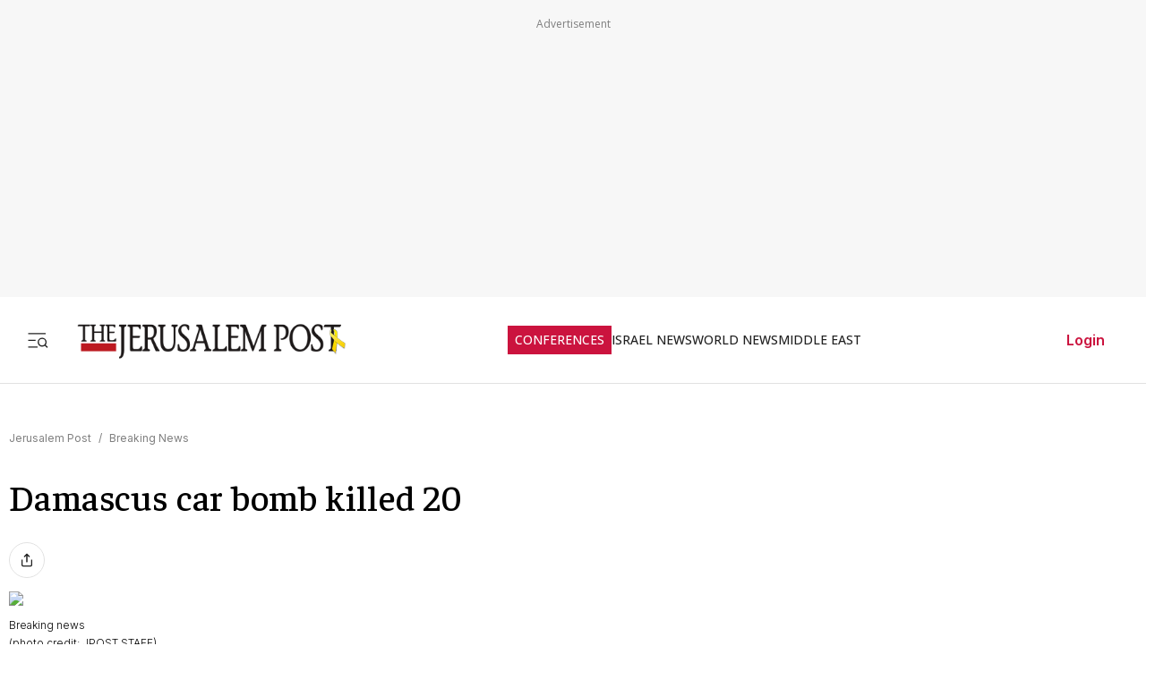

--- FILE ---
content_type: text/javascript
request_url: https://rumcdn.geoedge.be/f7ae3efe-f9e8-44be-8cf9-3b564afd5f4b/grumi.js
body_size: 85923
content:
var grumiInstance = window.grumiInstance || { q: [] };
(function createInstance (window, document, options = { shouldPostponeSample: false }) {
	!function r(i,o,a){function s(n,e){if(!o[n]){if(!i[n]){var t="function"==typeof require&&require;if(!e&&t)return t(n,!0);if(c)return c(n,!0);throw new Error("Cannot find module '"+n+"'")}e=o[n]={exports:{}};i[n][0].call(e.exports,function(e){var t=i[n][1][e];return s(t||e)},e,e.exports,r,i,o,a)}return o[n].exports}for(var c="function"==typeof require&&require,e=0;e<a.length;e++)s(a[e]);return s}({1:[function(e,t,n){var r=e("./config.js"),i=e("./utils.js");t.exports={didAmazonWin:function(e){var t=e.meta&&e.meta.adv,n=e.preWinningAmazonBid;return n&&(t=t,!i.isEmptyObj(r.amazonAdvIds)&&r.amazonAdvIds[t]||(t=e.tag,e=n.amzniid,t.includes("apstag.renderImp(")&&t.includes(e)))},setAmazonParametersToSession:function(e){var t=e.preWinningAmazonBid;e.pbAdId=void 0,e.hbCid=t.crid||"N/A",e.pbBidder=t.amznp,e.hbCpm=t.amznbid,e.hbVendor="A9",e.hbTag=!0}}},{"./config.js":5,"./utils.js":24}],2:[function(e,t,n){var l=e("./session"),r=e("./urlParser.js"),m=e("./utils.js"),i=e("./domUtils.js").isIframe,f=e("./htmlParser.js"),g=e("./blackList").match,h=e("./ajax.js").sendEvent,o=".amazon-adsystem.com",a="/dtb/admi",s="googleads.g.doubleclick.net",e="/pagead/",c=["/pagead/adfetch",e+"ads"],d=/<iframe[^>]*src=['"]https*:\/\/ads.\w+.criteo.com\/delivery\/r\/.+<\/iframe>/g,u={};var p={adsense:{type:"jsonp",callbackName:"a"+ +new Date,getJsUrl:function(e,t){return e.replace("output=html","output=json_html")+"&callback="+t},getHtml:function(e){e=e[m.keys(e)[0]];return e&&e._html_},shouldRender:function(e){var e=e[m.keys(e)[0]],t=e&&e._html_,n=e&&e._snippet_,e=e&&e._empty_;return n&&t||e&&t}},amazon:{type:"jsonp",callbackName:"apstag.renderImp",getJsUrl:function(e){return e.replace("/admi?","/admj?").replace("&ep=%7B%22ce%22%3A%221%22%7D","")},getHtml:function(e){return e.html},shouldRender:function(e){return e.html}},criteo:{type:"js",getJsHtml:function(e){var t,n=e.match(d);return n&&(t=(t=n[0].replace(/iframe/g,"script")).replace(/afr.php|display.aspx/g,"ajs.php")),e.replace(d,t)},shouldRender:function(e){return"loading"===e.readyState}}};function y(e){var t,n=e.url,e=e.html;return n&&((n=r.parse(n)).hostname===s&&-1<c.indexOf(n.pathname)&&(t="adsense"),-1<n.hostname.indexOf(o))&&-1<n.pathname.indexOf(a)&&(t="amazon"),(t=e&&e.match(d)?"criteo":t)||!1}function v(r,i,o,a){e=i,t=o;var e,t,n,s=function(){e.src=t,h({type:"adfetch-error",meta:JSON.stringify(l.meta)})},c=window,d=r.callbackName,u=function(e){var t,n=r.getHtml(e),e=(l.bustedUrl=o,l.bustedTag=n,r.shouldRender(e));t=n,(t=f.parse(t))&&t.querySelectorAll&&(t=m.map(t.querySelectorAll("[src], [href]"),function(e){return e.src||e.href}),m.find(t,function(e){return g(e).match}))&&h({type:"adfetch",meta:JSON.stringify(l.meta)}),!a(n)&&e?(t=n,"srcdoc"in(e=i)?e.srcdoc=t:((e=e.contentWindow.document).open(),e.write(t),e.close())):s()};for(d=d.split("."),n=0;n<d.length-1;n++)c[d[n]]={},c=c[d[n]];c[d[n]]=u;var u=r.getJsUrl(o,r.callbackName),p=document.createElement("script");p.src=u,p.onerror=s,p.onload=function(){h({type:"adfetch-loaded",meta:JSON.stringify(l.meta)})},document.scripts[0].parentNode.insertBefore(p,null)}t.exports={shouldBust:function(e){var t,n=e.iframe,r=e.url,e=e.html,r=(r&&n&&(t=i(n)&&!u[n.id]&&y({url:r}),u[n.id]=!0),y({html:e}));return t||r},bust:function(e){var t=e.iframe,n=e.url,r=e.html,i=e.doc,o=e.inspectHtml;return"jsonp"===(e=p[y(e)]).type?v(e,t,n,o):"js"===e.type?(t=i,n=r,i=(o=e).getJsHtml(n),l.bustedTag=n,!!o.shouldRender(t)&&(t.write(i),!0)):void 0},checkAndBustFriendlyAmazonFrame:function(e,t){(e=e.defaultView&&e.defaultView.frameElement&&e.defaultView.frameElement.id)&&e.startsWith("apstag")&&(l.bustedTag=t)}}},{"./ajax.js":3,"./blackList":4,"./domUtils.js":8,"./htmlParser.js":13,"./session":21,"./urlParser.js":23,"./utils.js":24}],3:[function(e,t,n){var i=e("./utils.js"),o=e("./config.js"),r=e("./session.js"),a=e("./domUtils.js"),s=e("./jsUtils.js"),c=e("./methodCombinators.js").before,d=e("./tagSelector.js").getTag,u=e("./constants.js"),e=e("./natives.js"),p=e.fetch,l=e.XMLHttpRequest,m=e.Request,f=e.TextEncoder,g=e.postMessage,h=[];function y(e,t){e(t)}function v(t=null){i.forEach(h,function(e){y(e,t)}),h.push=y}function b(e){return e.key=r.key,e.imp=e.imp||r.imp,e.c_ver=o.c_ver,e.w_ver=r.wver,e.w_type=r.wtype,e.b_ver=o.b_ver,e.ver=o.ver,e.loc=location.href,e.ref=document.referrer,e.sp=r.sp||"dfp",e.cust_imp=r.cust_imp,e.cust1=r.meta.cust1,e.cust2=r.meta.cust2,e.cust3=r.meta.cust3,e.caid=r.meta.caid,e.scriptId=r.scriptId,e.crossOrigin=!a.isSameOriginWin(top),e.debug=r.debug,"dfp"===r.sp&&(e.qid=r.meta.qid),e.cdn=o.cdn||void 0,o.accountType!==u.NET&&(e.cid=r.meta&&r.meta.cr||123456,e.li=r.meta.li,e.ord=r.meta.ord,e.ygIds=r.meta.ygIds),e.at=o.accountType.charAt(0),r.hbTag&&(e.hbTag=!0,e.hbVendor=r.hbVendor,e.hbCid=r.hbCid,e.hbAdId=r.pbAdId,e.hbBidder=r.pbBidder,e.hbCpm=r.hbCpm,e.hbCurrency=r.hbCurrency),"boolean"==typeof r.meta.isAfc&&(e.isAfc=r.meta.isAfc,e.isAmp=r.meta.isAmp),r.meta.hasOwnProperty("isEBDA")&&"%"!==r.meta.isEBDA.charAt(0)&&(e.isEBDA=r.meta.isEBDA),r.pimp&&"%_pimp%"!==r.pimp&&(e.pimp=r.pimp),void 0!==r.pl&&(e.preloaded=r.pl),e.site=r.site||a.getTopHostname(),e.site&&-1<e.site.indexOf("safeframe.googlesyndication.com")&&(e.site="safeframe.googlesyndication.com"),e.isc=r.isc,r.adt&&(e.adt=r.adt),r.isCXM&&(e.isCXM=!0),e.ts=+new Date,e.bdTs=o.bdTs,e}function w(t,n){var r=[],e=i.keys(t);return void 0===n&&(n={},i.forEach(e,function(e){void 0!==t[e]&&void 0===n[e]&&r.push(e+"="+encodeURIComponent(t[e]))})),r.join("&")}function E(e){e=i.removeCaspr(e),e=r.doubleWrapperInfo.isDoubleWrapper?i.removeWrapperXMP(e):e;return e=4e5<e.length?e.slice(0,4e5):e}function j(t){return function(){var e=arguments[0];return e.html&&(e.html=E(e.html)),e.tag&&(e.tag=E(e.tag)),t.apply(this,arguments)}}e=c(function(e){var t;e.hasOwnProperty("byRate")&&!e.byRate||(t=a.getAllUrlsFromAllWindows(),"sample"!==e.r&&"sample"!==e.bdmn&&t.push(e.r),e[r.isPAPI&&"imaj"!==r.sp?"vast_content":"tag"]=d(),e.urls=JSON.stringify(t),e.hc=r.hc,e.vastUrls=JSON.stringify(r.vastUrls),delete e.byRate)}),c=c(function(e){e.meta=JSON.stringify(r.meta),e.client_size=r.client_size});function O(e,t){var n=new l;n.open("POST",e),n.setRequestHeader("Content-type","application/x-www-form-urlencoded"),n.send(w(t))}function A(t,e){return o=e,new Promise(function(t,e){var n=(new f).encode(w(o)),r=new CompressionStream("gzip"),i=r.writable.getWriter();i.write(n),i.close(),new Response(r.readable).arrayBuffer().then(function(e){t(e)}).catch(e)}).then(function(e){e=new m(t,{method:"POST",body:e,mode:"no-cors",headers:{"Content-type":"application/x-www-form-urlencoded","Accept-Language":"gzip"}});p(e)});var o}function T(e,t){p&&window.CompressionStream?A(e,t).catch(function(){O(e,t)}):O(e,t)}function _(e,t){r.hasFrameApi&&!r.frameApi?g.call(r.targetWindow,{key:r.key,request:{url:e,data:t}},"*"):T(e,t)}r.frameApi&&r.targetWindow.addEventListener("message",function(e){var t=e.data;t.key===r.key&&t.request&&(T((t=t.request).url,t.data),e.stopImmediatePropagation())});var I,x={};function k(r){return function(n){h.push(function(e){if(e&&e(n),n=b(n),-1!==r.indexOf(o.reportEndpoint,r.length-o.reportEndpoint.length)){var t=r+w(n,{r:!0,html:!0,ts:!0});if(!0===x[t]&&!(n.rbu||n.is||3===n.rdType||n.et))return}x[t]=!0,_(r,n)})}}let S="https:",C=S+o.apiUrl+o.reportEndpoint;t.exports={sendInit:s.once(c(k(S+o.apiUrl+o.initEndpoint))),sendReport:e(j(k(S+o.apiUrl+o.reportEndpoint))),sendError:k(S+o.apiUrl+o.errEndpoint),sendDebug:k(S+o.apiUrl+o.dbgEndpoint),sendStats:k(S+o.apiUrl+(o.statsEndpoint||"stats")),sendEvent:(I=k(S+o.apiUrl+o.evEndpoint),function(e,t){var n=o.rates||{default:.004},t=t||n[e.type]||n.default;Math.random()<=t&&I(e)}),buildRbuReport:e(j(b)),sendRbuReport:_,processQueue:v,processQueueAndResetState:function(){h.push!==y&&v(),h=[]},setReportsEndPointAsFinished:function(){x[C]=!0},setReportsEndPointAsCleared:function(){delete x[C]}}},{"./config.js":5,"./constants.js":6,"./domUtils.js":8,"./jsUtils.js":14,"./methodCombinators.js":16,"./natives.js":17,"./session.js":21,"./tagSelector.js":22,"./utils.js":24}],4:[function(e,t,n){var d=e("./utils.js"),r=e("./config.js"),u=e("./urlParser.js"),i=r.domains,o=r.clkDomains,e=r.bidders,a=r.patterns.wildcards;var s,p={match:!1};function l(e,t,n){return{match:!0,bdmn:e,ver:t,bcid:n}}function m(e){return e.split("").reverse().join("")}function f(n,e){var t,r;return-1<e.indexOf("*")?(t=e.split("*"),r=-1,d.every(t,function(e){var e=n.indexOf(e,r+1),t=r<e;return r=e,t})):-1<n.indexOf(e)}function g(e,t,n){return d.find(e,t)||d.find(e,n)}function h(e){return e&&"1"===e.charAt(0)}function c(c){return function(e){var n,r,i,e=u.parse(e),t=e&&e.hostname,o=e&&[e.pathname,e.search,e.hash].join("");if(t){t=[t].concat((e=(e=t).split("."),d.fluent(e).map(function(e,t,n){return n.shift(),n.join(".")}).val())),e=d.map(t,m),t=d.filter(e,function(e){return void 0!==c[e]});if(t&&t.length){if(e=d.find(t,function(e){return"string"==typeof c[e]}))return l(m(e),c[e]);var a=d.filter(t,function(e){return"object"==typeof c[e]}),s=d.map(a,function(e){return c[e]}),e=d.find(s,function(t,e){return r=g(d.keys(t),function(e){return f(o,e)&&h(t[e])},function(e){return f(o,e)}),n=m(a[e]),""===r&&(e=s[e],i=l(n,e[r])),r});if(e)return l(n,e[r],r);if(i)return i}}return p}}function y(e){e=e.substring(2).split("$");return d.map(e,function(e){return e.split(":")[0]})}t.exports={match:function(e,t){var n=c(i);return t&&"IFRAME"===t.toUpperCase()&&(t=c(o)(e)).match?(t.rdType=2,t):n(e)},matchHB:(s=c(e),function(e){var e=e.split(":"),t=e[0],e=e[1],e="https://"+m(t+".com")+"/"+e,e=s(e);return e.match&&(e.bdmn=t),e}),matchAgainst:c,matchPattern:function(t){var e=g(d.keys(a),function(e){return f(t,e)&&h(a[e])},function(e){return f(t,e)});return e?l("pattern",a[e],e):p},isBlocking:h,getTriggerTypes:y,removeTriggerType:function(e,t){var n,r=(i=y(e.ver)).includes(t),i=1<i.length;return r?i?(e.ver=(n=t,(r=e.ver).length<2||"0"!==r[0]&&"1"!==r[0]||"#"!==r[1]||(i=r.substring(0,2),1===(t=r.substring(2).split("$")).length)?r:0===(r=t.filter(function(e){var t=e.indexOf(":");return-1===t||e.substring(0,t)!==n})).length?i.slice(0,-1):i+r.join("$")),e):p:e}}},{"./config.js":5,"./urlParser.js":23,"./utils.js":24}],5:[function(e,t,n){t.exports={"ver":"0.1","b_ver":"0.5.475","blocking":true,"rbu":0,"silentRbu":0,"signableHosts":[],"onRbu":1,"samplePercent":-1,"debug":true,"accountType":"publisher","impSampleRate":0.007,"statRate":0.05,"apiUrl":"//gw.geoedge.be/api/","initEndpoint":"init","reportEndpoint":"report","statsEndpoint":"stats","errEndpoint":"error","dbgEndpoint":"debug","evEndpoint":"event","filteredAdvertisersEndpoint":"v1/config/filtered-advertisers","rdrBlock":true,"ipUrl":"//rumcdn.geoedge.be/grumi-ip.js","altTags":[],"hostFilter":[],"maxHtmlSize":0.4,"reporting":true,"advs":{},"creativeWhitelist":{},"heavyAd":false,"cdn":"cloudfront","domains":{"moc.pulod-nesiw.3rt":"1#1:64289","ten.tnorfduolc.5w8s2qxrbvwy1d":"1#1:64289","moc.01023apfer":"1#1:64289","knil.ppa.t2xk":"1#1:64289","moc.ecfalsnart":"1#1:64289","em.yapt.pukool":"1#1:64289","moc.flaruc.sj":"1#1:64289","moc.visuk-moder.3rt":"1#1:64289","moc.sr1m":"1#1:64289","ten.tnorfduolc.oemwngu0ijm12d":"1#1:64289","moc.reverofyllatigidlla":"1#1:64289","zyx.daibompxe":"1#1:64289","zyx.5xi":"1#1:64289","dlrow.86680-etilx1":"1#1:64289","moc.allevardyh":"1#1:64289","pot.ztundqqumc":"1#1:64289","moc.hcraesok":"1#1:64289","moc.erotsyalpmlap.2ndc":"1#1:64289","ppa.yfilten.289bd9fa-32420131106202-taigalp-eralfduolc":"1#1:64289","yadot.nalpnoitatpadaetamilc.4lyf":"1#1:64289","uoyc.41swenyraunaj":"1#1:64289","moc.ofedasomoenek":"1#1:64289","moc.reffoskcart.krt":"1#1:64289","ten.swodniw.eroc.bew.91z.1yydpidham":"1#1:64289","moc.enozelcitraemirp":"1#1:64289","moc.resteemevol":"1#1:64289","moc.sesavravi":"1#1:64289","ppa.yfilten.99e18c8a-72949031106202-taigalp-eralfduolc":"1#1:64289","ppa.yfilten.5f36e821-02301131106202-taigalp-eralfduolc":"1#1:64289","moc.sterceslaeverpleh":"1#1:64289","ppa.yfilten.4382aef7-93746131106202-taigalp-eralfduolc":"1#1:64289","pohs.edargtenbewtsrif":"1#1:64289","pot.makxdrnszqdk":"1#1:64289","moc.asupordelas.www":"1#1:64289","moc.uroferacotua.og":"1#1:64289","moc.ppa9sa.9sa":"1#1:64289","ppa.naecolatigidno.lrf4k-2-ppa-daehremmah":"1#1:64289","moc.secapsnaecolatigid.ndc.3cyn.b3e4343ebe8e9b9f-od":"1#1:64289","etis.ogmaor":"1#1:64289","moc.yrosivda-htlaew-mutnauq":"1#1:64289","zzub.thgilesum":"1#1:64289","moc.oidraugelibomtrams.www":"1#1:64289","kcilc.krapsobor":"1#1:64289","moc.9t4ug":"1#1:64289","kcilc.daerps-hsac":"1#1:64289","ppa.naecolatigidno.cqm22-ppa-diuqs":"1#1:64289","moc.enozhtworg-aidem":"1#1:64289","pot.7wula8uo":"1#1:64289","moc.ketuz-mivah.3rt":"1#1:64289","ppa.yfilten.56044d-diurd-gnilrad--a69fcf1ba1369c2e703a7696":"1#1:64289","moc.xamorpomem":"1#1:64289","moc.ppaukoreh.a678f94e296a-fjmsoi":"1#1:64289","moc.ecnarbivhsurb":"1#1:64289","pot.ssjpej":"1#1:64289","moc.ppaukoreh.3d74af47820e-glsoi":"1#1:64289","ten.swodniw.eroc.bew.72z.hsulbynhoj":"1#1:64289","moc.ppaukoreh.b77255a1e09e-eromecnoyrgnuh":"1#1:64289","moc.hsummlap":"1#1:64289","enilno.swenhtlaeheporue":"1#1:64289","ppa.yfilten.8ceab90f-10323131106202-taigalp-eralfduolc":"1#1:64289","moc.ppaeerfytinifni.emohoeg":"1#1:64289","ten.swodniw.eroc.bew.31z.yradnoces-6110313033e3033e3033e":"1#1:64289","moc.savtnetnocteg.as":"1#1:64289","moc.ppaukoreh.b82fa4040512-seton-shsidytsat":"1#1:64289","pohs.elasstoob.www":"1#1:64289","moc.atenom-hsac":"1#1:64289","sotua.niwtramsgnizamalaed.www":"1#1:64289","pot.odvtjwfpcaat":"1#1:64289","moc.orptlla.100kvgtdb":"1#1:64289","zyx.ubdstr":"1#1:64289","moc.3pnb":"1#1:64289","moc.dlohebgniwollof.doc.7":"1#1:64289","moc.tsez-ocip":"1#1:64289","ofni.htaprider.3su-og":"1#1:64289","moc.qqniamodniamod":"1#1:64289","moc.yivolog.sj":"1#1:64289","moc.krowten-xulfneddih":"1#1:64289","moc.enohcetndc":"1#1:64289","ofni.og7etadpu":"1#1:64289","pot.73qixhqw":"1#1:64289","ten.tnorfduolc.g4pvzepdaeq1d":"1#1:64289","moc.setailiffa-xetrebil.og":"1#1:64289","moc.manonsopxe":"1#1:64289","moc.ppaukoreh.31e777509623-ediug-doofkooc":"1#1:64289","ten.swodniw.eroc.bew.31z.ioascd4x42sewasacm":"1#1:64289","nuf.ydaerdirgve.5ut":"1#1:64289","moc.ssolteiwotek":"1#1:64289","ten.swodniw.eroc.bolb.fweuyfbuyefgiu":"1#1:64289","ten.swodniw.eroc.bew.31z.yradnoces-1210413033e3033e3033e":"1#1:64289","ppa.naecolatigidno.bq7hd-ppa-yargnits":"1#1:64289","moc.wonseiresflug.nt":"1#1:64289","moc.latrophcetegdirb.gvu2mb37ccbuhoad8k5d":"1#1:64289","moc.1w8qltf":"1#1:64289","etis.krez-regnub-brek":"1#1:64289","ten.swodniw.eroc.bew.31z.k52nfsvta3116202egassem":"1#1:64289","evil.kuytirucessecivrescp":"1#1:64289","pohs.elasgnisolcegaggul":"1#1:64289","moc.selpatsannes":"1#1:64289","moc.lecxesucof":"1#1:64289","enilno.z-aenisiuc":"1#1:64289","moc.weivfoegnahca":"1#1:64289","zyx.erusaert-latipac":"1#1:64289","ten.swodniw.eroc.bew.91z.wenmoolydal":"1#1:64289","moc.odreuca-asor":"1#1:64289","enilno.balavonyromem":"1#1:64289","ur.bupsur":"1#1:64289","moc.ppaukoreh.43faa30b5391-sediug-epicerlaem":"1#1:64289","ppa.lecrev.wwwenpopsoi":"1#1:64289","moc.xepuorggnitekram.apl":"1#1:64289","ur.mvart-elsop-ayicatilibaer":"1#1:64289","kcilc.degdeh":"1#1:64289","aidem.aseapargir":"1#1:64289","evil.egrof-htworg.crt":"1#1:64289","ni.oc.yfirevnamuh.gfvv1a37ccbuh8is3j5d":"1#1:64289","ten.swodniw.eroc.bew.31z.yradnoces-9110313033e3033e3033e":"1#1:64289","moc.ppaukoreh.260791c8cdc4-snedraghtraeetile":"1#1:64289","pohs.dleihsefas":"1#1:64289","uci.latipac-yralas":"1#1:64289","moc.cctxhm":"1#1:64289","teb.yalponaf":"1#1:64289","ppa.yfilten.8c4dbf0f-83309031106202-taigalp-eralfduolc":"1#1:64289","ppa.yfilten.1dcc982b-04031131106202-taigalp-eralfduolc":"1#1:64289","orp.morynnus":"1#1:64289","moc.htlaehavonnaidisbo":"1#1:64289","ppa.yfilten.c7f7b247-13234131106202-taigalp-eralfduolc":"1#1:64289","moc.ppaukoreh.3514d8a3c7b6-yteicosnwaldnafael":"1#1:64289","latigid.ia-mroftalp":"1#1:64289","pohs.licmas":"1#1:64289","sotua.eerf-ecnahc-mialc-hcraes.www":"1#1:64289","moc.secapsnaecolatigid.ndc.3cyn.7734d6be3e7fe036-od":"1#1:64289","moc.elibomfresurtpod":"1#1:64289","enilno.artluromma":"1#1:64289","enilno.nerbslogni":"1#1:64289","moc.balytiruces-orp.1":"1#1:64289","moc.oitesiw.nemhenba":"1#1:64289","pot.epopgwpecpuc":"1#1:64289","moc.gnifrus-tsaf.psd":"1#1:64289","moc.gatbm.ndc":"1#1:64289","emag.lrb":"1#1:64289","ten.swodniw.eroc.bew.31z.i0lhvznra3116202egassem":"1#1:64289","moc.btrosdaeuh.4v-tsaesu-btr":"1#1:64289","enilno.eppikaporp":"1#1:64289","enilno.kcartgma.kcart":"1#1:64289","pot.rpbssizncm":"1#1:64289","cc.lllla4nuf.yalp":"1#1:64289","moc.zkbsda":"1#1:64289","au.777":"1#1:64289","moc.3ta3rg-os":"1#1:64289","moc.ecnatsissaefilyhtlaeh":"1#1:64289","ten.swodniw.eroc.bew.31z.l8u7xbd2lzcd411segassem":"1#1:64289","pot.buhrider":"1#1:64289","lol.axryui.sppa":"1#1:64289","moc.allevardyh.sj":"1#1:64289","moc.efilivaun.ku":"1#1:64289","ppa.yfilten.f98b1972-94420131106202-taigalp-eralfduolc":"1#1:64289","moc.latipac-tibed":"1#1:64289","ten.swodniw.eroc.bew.41z.uhhffjvkojaemcbkzysq7002":"1#1:64289","moc.dmcksa":"1#1:64289","etis.leehwetingi":"1#1:64289","ppa.naecolatigidno.fe97s-2-ppa-nihcru":"1#1:64289","ku.oc.70982":"1#1:64289","moc.raegsatsiver.apl":"1#1:64289","kcilc.yekhcem":"1#1:64289","zyx.43ntrodje":"1#1:64289","moc.gusek.egnalos":"1#1:64289","moc.esfa2g.sdanilram":"1#1:64289","pleh.edart-sunob.xjcht":"1#1:64289","moc.ppaukoreh.a192c5dcd124-esuohneergegatireh":"1#1:64289","enilno.nniocpyrc":"1#1:64289","ppa.naecolatigidno.7z2vh-2-ppa-esrohaes":"1#1:64289","moc.ppaukoreh.0fd2e502734d-renedragyppaheht":"1#1:64289","ppa.yfilten.175a2edb-24741131106202-taigalp-eralfduolc":"1#1:64289","ppa.yfilten.e944437b-03323131106202-taigalp-eralfduolc":"1#1:64289","pot.4744awgniqoaix":"1#1:64289","pot.yviamd":"1#1:64289","moc.elas-rokleahcim":"1#1:64289","yag.ymaerc":"1#1:64289","orp.unlacktasnu":"1#1:64289","ppa.yfilten.a644a8bd-10603131106202-taigalp-eralfduolc":"1#1:64289","ten.swodniw.eroc.bew.31z.9110313033e3033e3033e":"1#1:64289","pot.vluggojulhfi":"1#1:64289","orp.icsimovics":"1#1:64289","moc.ylevteem":"1#1:64289","moc.lliuqohceaidem.apl":"1#1:64289","moc.avrueod":"1#1:64289","ur.hcuabtidog":"1#1:64289","gro.esacreppu":"1#1:64289","ppa.yfilten.8d310a62-71000131106202-taigalp-eralfduolc":"1#1:64289","pohs.gnisolcegaggul":"1#1:64289","etis.rewarelbmutikira":"1#1:64289","ten.dferuza.10z.xafewf3eed7dxbdd-vic":"1#1:64289","ur.ffoknit.ndc-tenartxe":"1#1:64289","moc.secivresgnirlla.citats":"1#1:64289","ten.moderoberomon":"1#1:64289","moc.raegthgifdecnavda.sj":"1#1:64289","moc.aidemlatigidytiliga.tsaesu-btr":"1#1:64289","moc.kcaskcurazile":"1#1:64289","oi.vdarda.ipa":"1#1:64289","pot.063htapecart":"1#1:64289","moc.rehtaefmucoldnuoh":"1#1:64289","moc.lairteerflla.2v":"1#1:64289","moc.lessuoreicul":"1#1:64289","su.mroftalpda.ffrt":"1#1:64289","moc.tnetnoc-xepa":"1#1:64289","ved.segap.avatrekcolbda":"1#1:64289","teb.knilynit.ndc.z":"1#1:64289","ten.dferuza.10z.qcbcgcqg9dwh0gcd-jsd":"1#1:64289","ppa.yfilten.be1854fd-05120131106202-taigalp-eralfduolc":"1#1:64289","moc.otnegraoslup":"1#1:64289","ppa.naecolatigidno.rtqpk-ppa-notknalp":"1#1:64289","ten.swodniw.eroc.bew.41z.ivcsvstueryrmroxsnyq5202":"1#1:64289","uoyc.kijumallecsa.sl":"1#1:64289","moc.ppaukoreh.dc2b8a0604fb-ediug-hsidepicer":"1#1:64289","ppa.naecolatigidno.wu9pt-2-ppa-krahs":"1#1:64289","moc.yliad-gnikniht-nredom":"1#1:64289","sbs.uxedomu":"1#1:64289","zzub.niaganajewrh":"1#1:64289","moc.msinom-latipac":"1#1:64289","evil.sulpebiveurt":"1#1:64289","enilno.livnayromem":"1#1:64289","moc.orcenkalah":"1#1:64289","moc.overilanop":"1#1:64289","ten.swodniw.eroc.bew.31z.sazdsac4x42cnm":"1#1:64289","moc.mhtyhrtniap":"1#1:64289","moc.ktnikaerbon":"1#1:64289","moc.llabefuos":"1#1:64289","gro.etisehcin.emohoeg":"1#1:64289","pohs.kaerbvaretten":"1#1:64289","moc.sdnuf-gnitidua":"1#1:64289","moc.steidtivaculg":"1#1:64289","ten.swodniw.eroc.bolb.3ietureb":"1#1:64289","pohs.orpstemleh.www":"1#1:64289","gro.ebreerac":"1#1:64289","ten.swodniw.eroc.bew.31z.1210413033e3033e3033e":"1#1:64289","oi.bew24.dnaloce":"1#1:64289","oi.rrebolg.lenap":"1#1:64289","moc.egnailfed":"1#1:64289","gro.reggolbi.egnalos":"1#1:64289","ppa.yfilten.c3795ef3-45245131106202-taigalp-eralfduolc":"1#1:64289","ts.kpa":"1#1:64289","moc.iarim-emoc-smaerd":"1#1:64289","moc.xerehpsinos":"1#1:64289","moc.eripsniciryl":"1#1:64289","moc.sbuhenilaidem":"1#1:64289","pohs.xinoel":"1#1:64289","pot.rmnflu":"1#1:64289","ppa.naecolatigidno.53eik-ppa-hsifdlog":"1#1:64289","moc.sezirpdnastfigeerf":"1#1:64289","ten.swodniw.eroc.bew.82z.g4780ietis":"1#1:64289","ppa.yfilten.430693-hctitsneneib-tneloveneb":"1#1:64289","moc.enildleiykcilc":"1#1:64289","ofni.kwvssensuoiciffo":"1#1:64289","ppa.naecolatigidno.xypss-ppa-noil-aes":"1#1:64289","moc.xitun-relov.a":"1#1:64289","ecaps.zkzr24vbli":"1#1:64289","ofni.htaprider.ue-og":"1#1:64289","ofni.htaprider.capa-og":"1#1:64289","ur.trcpcsd.rc":"1#1:64289","moc.kitmaj.sj":"1#1:64289","ten.etaberteg.c8ix4":"1#1:64289","ten.hcetiaor.gnikcart":"1#1:64289","oi.citamdib.91sda":"1#1:64289","moc.noitaunitnocgnipoordelttek":"1#1:64289","riah.zxertyio.piv":"1#1:64289","moc.sdaderk":"1#1:64289","moc.dib-yoj.ed-pmi-vda":"1#1:64289","pohs.yrdnuofespanys.o4iuo":"1#1:64289","enilno.mutcnasniarb":"1#1:64289","ppa.yfilten.9bececeb-60704131106202-taigalp-eralfduolc":"1#1:64289","moc.pivmoorkoob":"1#1:64289","moc.enozhtworg-aidem.apl":"1#1:64289","scip.stolspivzk":"1#1:64289","moc.snoitaughcatta":"1#1:64289","moc.xeenarp":"1#1:64289","ppa.naecolatigidno.vsflj-ppa-supotco":"1#1:64289","nuf.hctamecnagele":"1#1:64289","moc.nozalumrofhcet.apl":"1#1:64289","moc.enozniarg-daer":"1#1:64289","evil.papaerp":"1#1:64289","moc.kcabllortramlaw":"1#1:64289","moc.ppaukoreh.61444b3f1d2d-23184-tekciht-etalosed":"1#1:64289","moc.rednerno.pptnorfsua":"1#1:64289","moc.ppaukoreh.61f7ae171678-sepicer-sdoofsecips":"1#1:64289","etis.acadukak.www":"1#1:64289","moc.ecnellewhtlaeh":"1#1:64289","gro.gnikoocemohretteb":"1#1:64289","moc.ppaukoreh.883c4ab82512-qpopsoi":"1#1:64289","zyx.yobelidocorc":"1#1:64289","enilno.orplootnaelc.gs":"1#1:64289","latigid.sloottensva":"1#1:64289","moc.reenoipsucof":"1#1:64289","ur.46lavirp":"1#1:64289","orp.agrebocana":"1#1:64289","moc.ngerphcsea":"1#1:64289","ppa.yfilten.03e144d7-75332131106202-taigalp-eralfduolc":"1#1:64289","gro.reggolbi.emohoeg":"1#1:64289","ppa.yfilten.263155ab-00356131106202-taigalp-eralfduolc":"1#1:64289","moc.ndfapt":"1#1:64289","moc.ppaukoreh.609fad67c309-edamroliat":"1#1:64289","su.troperlartuen":"1#1:64289","pot.mdak-swen":"1#1:64289","moc.golbesuufaidem.apl":"1#1:64289","ppa.naecolatigidno.dl2g2-ppa-hsifdlog":"1#1:64289","enilno.kcehc-cp-2lor":"1#1:64289","ur.aitrainrav":"1#1:64289","moc.sdhvkcr":"1#1:64289","aidem.edualittep":"1#1:64289","aidem.torcamarec":"1#1:64289","moc.sdareddib.4v-lmx":"1#1:64289","ppa.yfilten.146d23f6-01445131106202-taigalp-eralfduolc":"1#1:64289","enilno.retlehsniarb":"1#1:64289","moc.ppaukoreh.293a500f5848-20684-nedrag-citamgine":"1#1:64289","moc.buhsdaelaidem":"1#1:64289","ac.ereugigepolenep":"1#1:64289","ppa.naecolatigidno.cpx4e-ppa-yargnits":"1#1:64289","moc.latipac-yawnif":"1#1:64289","moc.latrophcetegdirb.gqgfbb37ccbuhool0k5d":"1#1:64289","moc.yadotebivoediv":"1#1:64289","ga.setailiffaenilnoteb.drocer":"1#1:64289","ur.retnimonam":"1#1:64289","enilno.sepicernehctiktif":"1#1:64289","kcilc.ccitra":"1#1:64289","moc.tseretni-hsac":"1#1:64289","ni.oc.yfirevnamuh.0nnjsa37ccbuh808jj5d":"1#1:64289","moc.verremusnoc":"1#1:64289","ten.swodniw.eroc.bew.31z.9ohce3033e10413033e":"1#1:64289","kcilc.tfosobyc":"1#1:64289","ppa.naecolatigidno.n784y-2-ppa-hsifknom":"1#1:64289","moc.hsilbupdagnitekram":"1#1:64289","moc.321eunevahcnif":"1#1:64289","moc.ur.kculagem":"1#1:64289","moc.pohscitatseht.t":"1#1:64289","gro.senildaehhtlaeh":"1#1:64289","zyx.niamodniw":"1#1:64289","enilno.dnimlacigol.tsaesu-btr":"1#1:64289","ofni.htaprider.rtluv-og":"1#1:64289","ecaps.bewpot":"1#1:64289","ofni.htaprider.2su-og":"1#1:64289","moc.sm-tniopxda.tsaesu-btr":"1#1:64289","ppa.yfilten.145c33cf-34629031106202-taigalp-eralfduolc":"1#1:64289","ppa.yfilten.c6cc2f83-54819031106202-taigalp-eralfduolc":"1#1:64289","ikiw.cirbaforuen.5p":"1#1:64289","ten.swodniw.eroc.bew.31z.yradnoces-4110313033e3033e3033e":"1#1:64289","ppa.yfilten.2ce522-seiknoc-mraw--20d083f011db844cd9676696":"1#1:64289","moc.rdrlx.og":"1#1:64289","moc.iuslmesbanbb":"1#1:64289","tra.tfirnimul":"1#1:64289","tseuq.qnpqbswflfb":"1#1:64289","moc.ecapslatigidrebma":"1#1:64289","ppa.yfilten.dbc94908-43722131106202-taigalp-eralfduolc":"1#1:64289","ppa.yfilten.f931dd81-80833131106202-taigalp-eralfduolc":"1#1:64289","moc.gnidnertelamasu":"1#1:64289","ten.swodniw.eroc.bew.41z.qemigqdqabnkmjxejfkc3202":"1#1:64289","pohs.asusteltuo.www":"1#1:64289","moc.seohselasscisa.www":"1#1:64289","moc.posdelk":"1#1:64289","moc.erom4w":"1#1:64289","ppa.yfilten.2ce522-seiknoc-mraw--f17995948f8362ed6c836696":"1#1:64289","ppa.yfilten.d675799c-25232131106202-taigalp-eralfduolc":"1#1:64289","zib.smailliwliag.www":"1#1:64289","moc.qonmlkhdc.gs":"1#1:64289","duolc.ihanekuhcedlid":"1#1:64289","pohs.gfhyt6":"1#1:64289","pot.leabytwaolm":"1#1:64289","aidem.oedivsinis":"1#1:64289","moc.drahcronovimar":"1#1:64289","ppa.yfilten.2b2a40b6-11842131106202-taigalp-eralfduolc":"1#1:64289","ppa.yfilten.72a3550c-70045131106202-taigalp-eralfduolc":"1#1:64289","moc.ppaukoreh.0be89969772c-esuohnedraglairepmi":"1#1:64289","moc.gusek.emohoeg":"1#1:64289","moc.ycsinnet":"1#1:64289","kcilc.seuleduk.su":"1#1:64289","kcilc.dlrowcbc":"1#1:64289","moc.yrusaert-hsac":"1#1:64289","moc.cnazaktrams":"1#1:64289","zyx.mroftalp-mrgsda":"1#1:64289","moc.2bezalbkcab.500f":"1#1:64289","moc.dloc-zqy":"1#1:64289","evil.sasaerp":"1#1:64289","ten.swodniw.eroc.bew.31z.yradnoces-9110413033e3033e3033e":"1#1:64289","moc.tnegaecnarusniva.www":"1#1:64289","evil.kusnoitcetorpbewwener":"1#1:64289","enilno.70idern":"1#1:64289","moc.ppaukoreh.b190d892628e-08339-noitsab-tsaf":"1#1:64289","ppa.yfilten.2ce522-seiknoc-mraw--ad371d463ed6092667146696":"1#1:64289","moc.segaw-latipac":"1#1:64289","ppa.naecolatigidno.vgruy-ppa-laroc":"1#1:64289","uci.lawardhtiw-latipac":"1#1:64289","moc.gnicnanif-hsac":"1#1:64289","uci.myrof":"1#1:64289","moc.esuohsdnertefiltrams":"1#1:64289","su.regdelthgisni":"1#1:64289","moc.sam81eabofni":"1#1:64289","moc.secapsnaecolatigid.ndc.3cyn.db64899176483b9f-od":"1#1:64289","moc.secapsnaecolatigid.ndc.3cyn.e834862fc3206e2b-od":"1#1:64289","moc.yawa-em-llor":"1#1:64289","pot.rihylbqkui":"1#1:64289","ten.dferuza.10z.metg5hyevhdfuead-yrc":"1#1:64289","moc.shcetil.sj":"1#1:64289","moc.aidemlatigidytiliga.4v-ue-btr":"1#1:64289","zyx.c0i":"1#1:64289","moc.dnmbs.ue.bi":"1#1:64289","moc.6202gninnalpidem":"1#1:64289","moc.evawreviri":"1#1:64289","ten.tnorfduolc.a7ftfuq9zux42d":"1#1:64289","zyx.anklds":"1#1:64289","enilno.potyalspalc":"1#1:64289","moc.elytsyhtlaeheb":"1#1:64289","moc.xdanoev.10-xda":"1#1:64289","moc.igixi.sj":"1#1:64289","moc.nipshctilg":"1#1:64289","moc.secivresgnirlla":"1#1:64289","moc.eladnaavirref":"1#1:64289","ppa.yfilten.2ce522-seiknoc-mraw--354a10be94c2189159d56696":"1#1:64289","ppa.yfilten.d35bdbfe-93045131106202-taigalp-eralfduolc":"1#1:64289","moc.ppaukoreh.f13cd49ff43c-bulcerutlucnehctik":"1#1:64289","moc.golb-drawrofbew":"1#1:64289","su.oidram.ld":"1#1:64289","pohs.eaxrom":"1#1:64289","moc.xrure":"1#1:64289","ten.swodniw.eroc.bew.31z.yradnoces-5110413033e3033e3033e":"1#1:64289","kcilc.dnuosepahs":"1#1:64289","enilno.isewtywen":"1#1:64289","moc.acirtemasrub":"1#1:64289","moc.anyrkelc":"1#1:64289","ppa.yfilten.2ce522-seiknoc-mraw--c08e30e65b14204d22436696":"1#1:64289","ten.swodniw.eroc.bew.31z.8q1x7p5n":"1#1:64289","ppa.naecolatigidno.48rrw-ppa-diuqs":"1#1:64289","moc.uroferacotua":"1#1:64289","ppa.yfilten.7f3f2915-65141131106202-taigalp-eralfduolc":"1#1:64289","gro.etisehcin.egnalos":"1#1:64289","moc.golb-drawrofbew.apl":"1#1:64289","moc.areforah":"1#1:64289","ni.yrots-er":"1#1:64289","evil.kuytirucesdetroppuscp":"1#1:64289","moc.egalna-rebegtar":"1#1:64289","moc.6azortsa":"1#1:64289","enilno.aryasa":"1#1:64289","moc.soper-makud.3rt":"1#1:64289","uci.vjfjfygf":"1#1:64289","ppa.yfilten.260151ce-24830131106202-taigalp-eralfduolc":"1#1:64289","ppa.yfilten.9d6a39eb-12831131106202-taigalp-eralfduolc":"1#1:64289","etis.yawrevocsid":"1#1:64289","kcilc.aazilocef.ue":"1#1:64289","etis.osgcabaom.www":"1#1:64289","moc.xmhbthoj":"1#1:64289","moc.ilij703":"1#1:64289","enilno.etalpylemoh":"1#1:64289","latigid.gnieniltuo":"1#1:64289","ppa.yfilten.72c950bd-32802131106202-taigalp-eralfduolc":"1#1:64289","ppa.yfilten.dc4a454f-10902131106202-taigalp-eralfduolc":"1#1:64289","enilno.rpetslartsa":"1#1:64289","ten.swodniw.eroc.bolb.eeyfgygiu":"1#1:64289","etis.reffopohsomorp":"1#1:64289","moc.buhewotbew":"1#1:64289","ten.swodniw.eroc.bew.31z.11ohce3033e10413033e":"1#1:64289","moc.sredaerselcitra":"1#1:64289","moc.secapsnaecolatigid.ndc.3cyn.b0346a2ce3cd74f3-od":"1#1:64289","uci.htworglaog":"1#1:64289","evil.sllawnajortitna":"1#1:64289","moc.sm-tniopxda.4v-tsaesu-btr":"1#1:64289","ofni.htaprider.2ue-og":"1#1:64289","moc.neglaic.sj":"1#1:64289","moc.deloac":"1#1:64289","orp.pophsup":"1#1:64289","moc.a1sm.ndc":"1#1:64289","moc.hcraesfsserp":"1#1:64289","moc.ridergnorts":"1#1:64289","moc.krowtenplehtifeneb":"1#1:64289","ur.potyalspalc":"1#1:64289","moc.danosiof.st":"1#1:64289","moc.nesbnib.sj":"1#1:64289","moc.ribej-fuloz.3rt":"1#1:64289","moc.aidem-sserpxeila.stessa":"1#1:64289","moc.ndcsca":"1#1:64289","moc.btr-mueda.rekcart":"1#1:64289","moc.300ygolonhcet-gnivres.krt":"1#1:64289","ppa.lecrev.u774-erehpoptsetalsoi":"1#1:64289","moc.buh-gnikniht-raelc":"1#1:64289","evil.kuseitirucessecivrescp":"1#1:64289","ppa.naecolatigidno.3zbdb-ppa-nihcru":"1#1:64289","uci.latipac-dnedivid":"1#1:64289","zyx.tisoped-latipac":"1#1:64289","moc.sekalfpus":"1#1:64289","ppa.naecolatigidno.87hyb-ppa-llehsaes":"1#1:64289","tal.odnumvorpwen":"1#1:64289","moc.latrophcetegdirb.0ji5eb37ccbuhoem2k5d":"1#1:64289","etisbew.scnef":"1#1:64289","moc.tegdubduohsiuh":"1#1:64289","zzub.ywensytnas":"1#1:64289","ppa.yfilten.3732a9d0-10633131106202-taigalp-eralfduolc":"1#1:64289","moc.ppaukoreh.12a0522ab209-ediug-doofetsat":"1#1:64289","moc.ppaukoreh.4be8b0e90c78-90557-rot-eneres":"1#1:64289","moc.udopia":"1#1:64289","moc.mfxtjwk4":"1#1:64289","moc.ppaukoreh.b4b7c9ab7123-ediug-etibrovalf":"1#1:64289","enilno.egarohcnayromem":"1#1:64289","moc.ppaukoreh.393e3cae9bdb-gninruf":"1#1:64289","ppa.naecolatigidno.5mhsg-ppa-supotco":"1#1:64289","aidem.popedaepeb":"1#1:64289","ppa.yfilten.911e2d96-42459031106202-taigalp-eralfduolc":"1#1:64289","evil.kuseitirucestuobacp":"1#1:64289","ppa.yfilten.0000430f-13134131106202-taigalp-eralfduolc":"1#1:64289","ten.noissucsidym.emohoeg":"1#1:64289","uci.tisoped-latipac":"1#1:64289","moc.sannurhsak":"1#1:64289","ni.oc.setagtcennoc.0905ua37ccbuhg42lj5d":"1#1:64289","moc.ikiwskcahefil":"1#1:64289","zyx.pot-llih":"1#1:64289","moc.wenynajfoelap":"1#1:64289","ten.swodniw.eroc.bew.31z.yradnoces-0210413033e3033e3033e":"1#1:64289","ten.swodniw.eroc.bew.72z.hsulbynhor":"1#1:64289","kcilc.naetikam":"1#1:64289","moc.elasytuaeblsy.www":"1#1:64289","moc.ppaukoreh.d9fb88367126-sswentnemniatretne":"1#1:64289","cc.01hshcirteneg58.www":"1#1:64289","enilno.evrestrofmoc":"1#1:64289","ecaps.eytsxonreip":"1#1:64289","uci.snioc-latipac":"1#1:64289","ni.oc.setagtcennoc.gonopa37ccbuh02dhj5d":"1#1:64289","ten.swodniw.eroc.bew.31z.1041allebhsulb":"1#1:64289","ten.swodniw.eroc.bew.31z.6k1q5x9m":"1#1:64289","moc.teidrofplg":"1#1:64289","ten.notkcilc":"1#1:64289","eniw.tropbewlausac":"1#1:64289","pot.tv2kiwk6":"1#1:64289","moc.gnifrus-tsaf":"1#1:64289","moc.btrtnenitnoctniop":"1#1:64289","moc.won-stifenebym":"1#1:64289","pot.xxfbptmqjz":"1#1:64289","moc.isakebmuinumula.sj":"1#1:64289","ofni.htaprider.8su-og":"1#1:64289","pot.hwyickjpgs":"1#1:64289","knil.ppa.ifos":"1#1:64289","tif.ngisedybycavirp.fut":"1#1:64289","retnec.issotitnon":"1#1:64289","erots.snidar":"1#1:64289","ten.swodniw.eroc.bolb.mmmmmmmbbbbbdddddf":"1#1:64289","pot.iunbcdqpyro":"1#1:64289","pot.hcakcfibdfo":"1#1:64289","pot.hmiqwm":"1#1:64289","ppa.lecrev.net-popsoi":"1#1:64289","moc.gnidartia-tseb":"1#1:64289","moc.loopewgfjaof.rebmarv":"1#1:64289","moc.golbesuufaidem":"1#1:64289","zzub.sretsewq":"1#1:64289","ecaps.hsuppop":"1#1:64289","pot.draugsuriv":"1#1:64289","evil.kuseitirucesdetroppuscp":"1#1:64289","ppa.naecolatigidno.9btzl-ppa-laroc":"1#1:64289","zyx.stessaetaidemmi":"1#1:64289","moc.nevahkoobezeeuv":"1#1:64289","moc.labolgsrok":"1#1:64289","enilno.otynop":"1#1:64289","moc.ppaukoreh.e9a8b1795243-apopsoi":"1#1:64289","ppa.vapot.eefacm":"1#1:64289","ppa.naecolatigidno.qt9tj-ppa-nihplod":"1#1:64289","moc.latrophcetegdirb.g3ng2a37ccbuhoic4j5d":"1#1:64289","ni.oc.yfirevnamuh.07dg6a37ccbuh0vc7j5d":"1#1:64289","ten.noissucsidym.egnalos":"1#1:64289","cc.01hcirchfgteg9.www":"1#1:64289","evil.qaqaerp":"1#1:64289","moc.xirtamswenortem":"1#1:64289","moc.ppaukoreh.7f8fbe4ce125-seton-etibdoof":"1#1:64289","ten.swodniw.eroc.bew.31z.rb51iofelzcd411segassem":"1#1:64289","moc.6m3x8r":"1#1:64289","zyx.latipac-segaw":"1#1:64289","pohs.fedbewrehcor":"1#1:64289","ppa.yfilten.9ebf78ea-00359031106202-taigalp-eralfduolc":"1#1:64289","gro.iyowedi":"1#1:64289","enilno.moolbllacer":"1#1:64289","moc.noitaulav-hsac":"1#1:64289","enilno.iruyyromem":"1#1:64289","gro.uoysekil.egnalos":"1#1:64289","moc.bewtibrosaidem.apl":"1#1:64289","moc.scitylana-tekram-tibro":"1#1:64289","ppa.naecolatigidno.hymkz-ppa-hsifyllej":"1#1:64289","moc.edomdirg-weiver":"1#1:64289","moc.rovlanom.cgs":"1#1:64289","moc.onpotseneda":"1#1:64289","moc.agnisameah":"1#1:64289","ppa.yfilten.2ce522-seiknoc-mraw--34ae30a0e214204d6a656696":"1#1:64289","ten.swodniw.eroc.bew.41z.pyshovcjnlwlqltqdbwz9102":"1#1:64289","pohs.vucadu":"1#1:64289","ppa.yfilten.2ce522-seiknoc-mraw--1c930e57fa7cfcc8cd966696":"1#1:64289","ppa.naecolatigidno.45vfp-ppa-yargnits":"1#1:64289","enilno.rohcnaniarb":"1#1:64289","moc.lawardhtiw-latipac":"1#1:64289","moc.laicoscertbftrms":"1#1:64289","moc.gatbm":"1#1:64289","moc.as.krapsykcul":"1#1:64289","moc.isakebmuinumula":"1#1:64289","zyx.563ebhfewa":"1#1:64289","moc.yivolog":"1#1:64289","oi.citamdib.201sda":"1#1:64289","moc.gnidemdevlohp":"1#1:64289","oi.citamdib.502sda":"1#1:64289","moc.tokako":"1#1:64289","oi.citamdib.711sda":"1#1:64289","moc.6ndcmb.ndc":"1#1:64289","pot.h8dnba1r":"1#1:64289","ofni.htaprider.5su-og":"1#1:64289","cc.daol-lmth.5":"1#1:64289","moc.reverofyllatigidlla.citats":"1#1:64289","moc.stnioplautum":"1#1:64289","gro.draob-ym.egnalos":"1#1:64289","ppa.yfilten.cadfa5f3-54411131106202-taigalp-eralfduolc":"1#1:64289","moc.hsicarev.www":"1#1:64289","orp.rednefed-jxcm.0qbdrc37cffan2m33j5d":"1#1:64289","zyx.56gnroeurf":"1#1:64289","ten.swodniw.eroc.bew.31z.5110313033e3033e3033e":"1#1:64289","oi.bew24.emohoeg":"1#1:64289","ten.swodniw.eroc.bew.31z.8110313033e3033e3033e":"1#1:64289","ten.swodniw.eroc.bew.31z.ltyoy8su3110gninrawsuriv":"1#1:64289","moc.36429apfer":"1#1:64289","moc.elas-seohsscisa.www":"1#1:64289","erots.yttapnedlog":"1#1:64289","moc.iuslmesbanbb.krt":"1#1:64289","ten.swodniw.eroc.bew.31z.etajohmuhragmutruaniam":"1#1:64289","ppa.naecolatigidno.bq5lu-ppa-esrohaes":"1#1:64289","zyx.latipac-dnedivid":"1#1:64289","latigid.gnivrac":"1#1:64289","moc.latrophcetegdirb.gtno0a37ccbuh8q52j5d":"1#1:64289","ppa.yfilten.2ce522-seiknoc-mraw--4e17f87c63023bcb02946696":"1#1:64289","moc.ooom.ladnessnvblk":"1#1:64289","moc.golbotsevol.egnalos":"1#1:64289","erots.staertezeerf":"1#1:64289","moc.enozlarutaneurt":"1#1:64289","etisbew.xobkj":"1#1:64289","zyx.mretgnol-hsac":"1#1:64289","moc.secapsnaecolatigid.3ofs.5-uqhku":"1#1:64289","zzub.stratssinaj":"1#1:64289","sotua.ecnahc-mialc-noipmahc-niwgib.www":"1#1:64289","gro.tafehtpord.og":"1#1:64289","ppa.yfilten.d2592aa1-61530131106202-taigalp-eralfduolc":"1#1:64289","enilno.goosregla":"1#1:64289","enilno.xoverec":"1#1:64289","ppa.yfilten.33f92a76-93746131106202-taigalp-eralfduolc":"1#1:64289","enilno.wonytitnedilatigid.z55o":"1#1:64289","moc.arefovi":"1#1:64289","uci.qkrowr":"1#1:64289","moc.ppaukoreh.a3b8e5a31a3f-ediug-etiblaem":"1#1:64289","moc.ppaukoreh.ce96c70ace4f-09285-evoc-eruces":"1#1:64289","ten.tseb-si.emohoeg":"1#1:64289","moc.seohsdnascisa.www":"1#1:64289","moc.reeednuw":"1#1:64289","moc.noznif-htlaew":"1#1:64289","ppa.yfilten.2ce522-seiknoc-mraw--c85995b6a98362ed6cc16696":"1#1:64289","moc.kaepenirolef":"1#1:64289","moc.77jj000.dna77jj":"1#1:64289","ten.swodniw.eroc.bew.31z.1ffmw42ea3116202egassem":"1#1:64289","moc.xugem-tolih.3rt":"1#1:64289","moc.noyrrackleahcim":"1#1:64289","orp.hcreptessur":"1#1:64289","moc.ytilibomnegalloc":"1#1:64289","pohs.pohsegaggul":"1#1:64289","moc.nedragekalainniz":"1#1:64289","moc.ogtohknufed":"1#1:64289","moc.atnafetana":"1#1:64289","moc.pmalcthgirb":"1#1:64289","ten.swodniw.eroc.bew.41z.ddrnrjzzghhsxloznvif8202":"1#1:64289","ppa.lecrev.ztv7-pleh-soi-laiciffo":"1#1:64289","moc.wonseiresflug.ds":"1#1:64289","ppa.yfilten.6109da-ollognarf-lufecarg":"1#1:64289","enilno.evawllacer":"1#1:64289","moc.enildleiykcilc.apl":"1#1:64289","ppa.naecolatigidno.yqhmd-ppa-hsifyllej":"1#1:64289","moc.anindakwozaksw":"1#1:64289","moc.secapsnaecolatigid.ndc.3cyn.a914f77f3874f664-od":"1#1:64289","ofni.norfssepsz.op":"1#1:64289","evil.eciovamzalp":"1#1:64289","moc.wonhtlaehrettebeht":"1#1:64289","moc.sesulplexip.tsaesu-btr":"1#1:64289","moc.yrotcafxda.ue-btr":"1#1:64289","zyx.vdaelacs.rkcrt":"1#1:64289","oi.citamdib.611sda":"1#1:64289","ten.tnorfduolc.64pgc8xmtcuu1d":"1#1:64289","ten.dferuza.10z.2eybzhxerhgbjgca-rle":"1#1:64289","moc.xmznel.2s":"1#1:64289","ofni.htaprider.4su-og":"1#1:64289","moc.amenrobsu.sj":"1#1:64289","ofni.htaprider.9su-og":"1#1:64289","moc.esecivrestlob.gnikcart":"1#1:64289","ofni.htaprider.6su-og":"1#1:64289","ppa.yfilten.ebe8d16c-25910131106202-taigalp-eralfduolc":"1#1:64289","moc.ppaukoreh.abeb8239dc1e-seton-setsatkooc":"1#1:64289","ten.swodniw.eroc.bew.31z.eacewrawsac":"1#1:64289","latigid.ycnerrucmutnauq":"1#1:64289","nuf.hohp-spalc-smraf":"1#1:64289","moc.wolfthgisnidaer.apl":"1#1:64289","etis.egrofetingi":"1#1:64289","moc.tnegaecnarusniva":"1#1:64289","moc.513eroc":"1#1:64289","moc.htilavyrht":"1#1:64289","moc.noitanibmoc-lacihte":"1#1:64289","pot.knabnioctibe":"1#1:64289","moc.raegsatsiver":"1#1:64289","moc.tnemeganamsracs":"1#1:64289","ten.hlatot.egnalos":"1#1:64289","moc.ufekuin.sj":"1#1:64289","moc.ppaukoreh.71f56fb6a8e8-etatseneergdnarg":"1#1:64289","moc.noisivyrteop":"1#1:64289","moc.enozelcitraemirp.apl":"1#1:64289","pohs.wtoudoudip":"1#1:64289","sw.oacacude.muhtaxe":"1#1:64289","moc.risiohcedspmet":"1#1:64289","moc.4p4lft":"1#1:64289","ppa.yfilten.a19b3ad0-34155131106202-taigalp-eralfduolc":"1#1:64289","moc.smhtyhrtaeb":"1#1:64289","moc.ppaukoreh.d956641e55b5-sediug-ecipsdoof":"1#1:64289","ppa.yfilten.56044d-diurd-gnilrad--7447e93e4cebaffd47e77696":"1#1:64289","ten.swodniw.eroc.bolb.1100trelaytiruces":"1#1:64289","gro.draob-ym.dnaloce":"1#1:64289","ecaps.reoflivv.krt":"1#1:64289","ppa.yfilten.e6ede7f3-51531131106202-taigalp-eralfduolc":"1#1:64289","etis.e4c":"1#1:64289","moc.bmhgwkitte":"1#1:64289","uci.stessaetaidemmi":"1#1:64289","uci.htworghtap":"1#1:64289","moc.domnif-latipac":"1#1:64289","moc.ppaukoreh.55a5c8df87d8-cgsoi":"1#1:64289","moc.xtamytni":"1#1:64289","ten.swodniw.eroc.bew.41z.rj2tnn7v8s3yfbwbew":"1#1:64289","ppa.yfilten.54d4adee-13031131106202-taigalp-eralfduolc":"1#1:64289","yag.laesnigiro.xzf6t":"1#1:64289","vt.erifstrops.ld":"1#1:64289","pot.z1ejqp4x":"1#1:64289","922.98.821.3":"1#1:64289","enilno.xamnaelcorp.gs":"1#1:64289","enilno.dnimlacigol.4v-tsaesu-btr":"1#1:64289","moc.raegthgifdecnavda":"1#1:64289","ofni.htaprider.7su-og":"1#1:64289","moc.xdanoev.20-xda":"1#1:64289","moc.sdaderk.ndc":"1#1:64289","moc.oitone":"1#1:64289","moc.zylgylbea":"1#1:64289","ofni.htaprider.1su-og":"1#1:64289","ten.tnorfduolc.zjnukhvghq9o2d":"1#1:64289","uci.ynruojmia":"1#1:64289","enilno.noillawe.www":"1#1:64289","moc.8v3m1o":"1#1:64289","moc.seralfesrev":"1#1:64289","moc.orprentner":"1#1:64289","ten.swodniw.eroc.bew.31z.2n9t4k6p":"1#1:64289","uoyc.51swenyraunaj":"1#1:64289","zd.aw-epuh":"1#1:64289","moc.ppaukoreh.7d368920db6b-79868-wodaem-mraw":"1#1:64289","ten.swodniw.eroc.bew.31z.i3tj7c98a3116202egassem":"1#1:64289","zyx.lawardhtiw-latipac":"1#1:64289","uci.htapnoisiv":"1#1:64289","enilno.eracdnaswap":"1#1:64289","ten.swodniw.eroc.bew.91z.skrowrengisedroiretlsgig":"1#1:64289","zyx.3ccagp.8ci7":"1#1:64289","moc.loopewgfjaof.robmylc":"1#1:64289","moc.oxenrul":"1#1:64289","moc.2i6rft":"1#1:64289","oi.bew24.egnalos":"1#1:64289","pohs.retar-nemyal-seerb":"1#1:64289","moc.latrophcetegdirb.g9kuka37ccbuho62fj5d":"1#1:64289","zib.ia-mroftalp":"1#1:64289","moc.ppaukoreh.a279b7a826f1-seton-laemecips":"1#1:64289","zyx.ecnattimer-latipac":"1#1:64289","kcilc.adadpol":"1#1:64289","moc.42tsurt-naidraug":"1#1:64289","moc.latppacikave":"1#1:64289","ppa.naecolatigidno.hk7gv-ppa-hsifnoil":"1#1:64289","moc.euqilevros":"1#1:64289","ibom.dhxxx":"1#1:64289","moc.ppaukoreh.9337cef137eb-sdnocesrofyrgnuh":"1#1:64289","moc.gniliechserf":"1#1:64289","ppa.yfilten.2ce522-seiknoc-mraw--3d930e52557cfcc87c156696":"1#1:64289","ten.swodniw.eroc.bew.31z.yradnoces-0210313033e3033e3033e":"1#1:64289","dlrow.retsamdooghtlaeh.3l":"1#1:64289","pot.bjsl9z7e":"1#1:64289","moc.demonous":"1#1:64289","uoyc.rezeerfnohpue.yi":"1#1:64289","moc.latrophcetegdirb.0p0cmb37ccbuho0p8k5d":"1#1:64289","moc.krowtendaxes":"1#4:1","moc.enozqehc.sbo":{"201185863*openx":"1#1:65464","201726302*startapp":"1#1:65464","201185860*triplelift":"1#1:65464","201568974*prebid":"1#1:65464","201784835*adyoulike":"1#1:65464","201510225*googleadx":"1#1:65464","190807761*opera":"1#1:65464","201185863*adyoulike":"1#1:65464","197285943*opera":"1#1:65464","201508313*googleadx":"1#1:65464","200960022*opera":"1#1:65464","201799268*adyoulike":"1#1:65464","201726593*prebid":"1#1:65464","199636491*openx":"1#1:65464","201880219*startapp":"1#1:65464","201917678*adyoulike":"1#1:65464","201869803*googleadx":"1#1:65464","201705204*rubicon":"1#1:65464","201980428*inmobi":"1#1:65464","200713926*startapp":"1#1:65464","201923015*bluesea":"1#1:65464","201799261*adyoulike":"1#1:65464","201185860*rubicon":"1#1:65464","201744025*appnexus":"1#1:65464","201482237*googleadx":"1#1:65464","201960280*pubmatic":"1#1:65464","201794066*adyoulike":"1#1:65464","201799267*adyoulike":"1#1:65464","201917730*prebid":"1#1:65464","201980608*openx":"1#1:65464","201588786*prebid":"1#1:65464","201671196*adyoulike":"1#1:65464","201185863*rubicon":"1#1:65464","201897590*googleadx":"1#1:65464","201923018*advilon":"1#1:65464","201784829*adyoulike":"1#1:65464","197915546*startapp":"1#1:65464","201105479*adyoulike":"1#1:65464","201890201*smart":"1#1:65464","201848305*pubmatic":"1#1:65464","201799260*adyoulike":"1#1:65464","201591703*rubicon":"1#1:65464","201983496*openx":"1#1:65464","201799265*adyoulike":"1#1:65464","201960283*rubicon":"1#1:65464","202002048*opera":"1#1:65464","201784845*adyoulike":"1#1:65464","176735738*opera":"1#1:65464","201799262*prebid":"1#1:65464","196621845*adyoulike":"1#1:65464","201568977*startapp":"1#1:65464","201320016*prebid":"1#1:65464","201839498*googleadx":"1#1:65464","201838199*prebid":"1#1:65464","201448002*startapp":"1#1:65464","200899809*googleadx":"1#1:65464","201799273*adyoulike":"1#1:65464","201993306*startapp":"1#1:65464","201185867*prebid":"1#1:65464","201301679*seedtag":"1#1:65464","201791631*rubicon":"1#1:65464","201784848*adyoulike":"1#1:65464","196419482*opera":"1#1:65464","201510222*googleadx":"1#1:65464","197285500*opera":"1#1:65464","201923901*adyoulike":"1#1:65464","201026388*opera":"1#1:65464","201726361*prebid":"1#1:65464","201848306*pubmatic":"1#1:65464","201482238*googleadx":"1#1:65464","201856101*adyoulike":"1#1:65464","201967671*googleadx":"1#1:65464","200813497*startapp":"1#1:65464","201908770*smart":"1#1:65464","201185867*rubicon":"1#1:65464","201482236*googleadx":"1#1:65464","200934551*pubmatic":"1#1:65464","196419707*opera":"1#1:65464","201932163*opera":"1#1:65464","201980430*smart":"1#1:65464","201687460*prebid":"1#1:65464","201784834*adyoulike":"1#1:65464","201917738*adyoulike":"1#1:65464","201968879*adyoulike":"1#1:65464","201960197*adyoulike":"1#1:65464","201938236*adyoulike":"1#1:65464","201301679*googleadx":"1#1:65464","201938232*adyoulike":"1#1:65464","201940859*smart":"1#1:65464","201411013*adyoulike":"1#1:65464","201568288*startapp":"1#1:65464","201301682*startapp":"1#1:65464","201611385*loopme":"1#1:65464","201611391*loopme":"1#1:65464","201941639*opera":"1#1:65464","201941668*rubicon":"1#1:65464","201941664*rubicon":"1#1:65464","193997971*opera":"1#1:65464","201958059*xiaomi":"1#1:65464","201225633*rubicon":"1#1:65464","201929275*pubmatic":"1#1:65464","196220062*pubmatic":"1#1:65464","197418633*pubmatic":"1#1:65464","201981696*googleadx":"1#1:65464","197980755*pubmatic":"1#1:65464","201981688*rubicon":"1#1:65464","201999795*inmobi":"1#1:65464","202001491*prebid":"1#1:65464","201225934*openx":"1#1:65464","201999167*googleadx":"1#1:65464","201959493*inmobi":"1#1:65464","201981758*xiaomi":"1#1:65464","201924785*pubmatic":"1#1:65464","201999172*rubicon":"1#1:65464","201999166*pubmatic":"1#1:65464","200867092*xiaomi":"1#1:65464","192600601*inmobi":"1#1:65464","192600601*prebid":"1#1:65464","201990127*inmobi":"1#1:65464","201981739*adyoulike":"1#1:65464","201999822*inmobi":"1#1:65464","201924782*pubmatic":"1#1:65464","201999165*pubmatic":"1#1:65464","201981750*rubicon":"1#1:65464","201924786*pubmatic":"1#1:65464","201955943*adyoulike":"1#1:65464","201999167*pubmatic":"1#1:65464","200212568*adyoulike":"1#1:65464","201999168*pubmatic":"1#1:65464","197418636*pubmatic":"1#1:65464","201971251*index":"1#1:65464","201594302*prebid":"1#1:65464","201951700*pubmatic":"1#1:65464","201611391*prebid":"1#1:65464","201999165*openx":"1#1:65464","201931720*pubmatic":"1#1:65464","201928936*openx":"1#1:65464","201917667*prebid":"1#1:65464","201931251*openx":"1#1:65464","201931719*googleadx":"1#1:65464","201860207*rubicon":"1#1:65464","199718016*triplelift":"1#1:65464","201982276*prebid":"1#1:65464","201982274*inmobi":"1#1:65464","201980586*openx":"1#1:65464","201833044*triplelift":"1#1:65464","201963117*opera":"1#1:65464","201982275*inmobi":"1#1:65464","201854832*openx":"1#1:65464","201982533*opera":"1#1:65464","201982502*smart":"1#1:65464","201982360*startapp":"1#1:65464","201931724*googleadx":"1#1:65464","193414257*openx":"1#1:65464","201303977*openx":"1#1:65464","201958756*openx":"1#1:65464","201983468*openx":"1#1:65464","201922562*rubicon":"1#1:65464","199440739*prebid":"1#1:65464","201922562*webeye":"1#1:65464","197957574*loopme":"1#1:65464","201406675*opera":"1#1:65464","201406674*webeye":"1#1:65464","201991143*inmobi":"1#1:65464","201981975*inmobi":"1#1:65464","201860207*pubmatic":"1#1:65464","201917688*prebid":"1#1:65464","201982532*inmobi":"1#1:65464","201963117*rubicon":"1#1:65464","201982273*inmobi":"1#1:65464","201981975*xiaomi":"1#1:65464","201931725*rubicon":"1#1:65464","201895574*openx":"1#1:65464","201406678*adyoulike":"1#1:65464","201779153*prebid":"1#1:65464","201982276*smart":"1#1:65464","202011636*opera":"1#1:65464","201927873*adyoulike":"1#1:65464","197666784*opera":"1#1:65464","201650237*openx":"1#1:65464","201890317*rubicon":"1#1:65464","201179987*googleadx":"1#1:65464","193911026*prebid":"1#1:65464","201930396*prebid":"1#1:65464","201859629*googleadx":"1#1:65464","200550538*startapp":"1#1:65464","199277134*googleadx":"1#1:65464","201964523*openx":"1#1:65464","201513800*prebid":"1#1:65464","201979912*startapp":"1#1:65464","201970971*rubicon":"1#1:65464","201900416*pubmatic":"1#1:65464","201941653*opera":"1#1:65464","201890315*prebid":"1#1:65464","201890315*rubicon":"1#1:65464","201941665*smart":"1#1:65464","201915262*startapp":"1#1:65464","201959440*rubicon":"1#1:65464","197769630*opera":"1#1:65464","199015472*pubmatic":"1#1:65464","198063754*pubmatic":"1#1:65464","193824958*openx":"1#1:65464","201998665*prebid":"1#1:65464","201824688*inmobi":"1#1:65464","201968697*startapp":"1#1:65464","201977607*opera":"1#1:65464","201890321*adyoulike":"1#1:65464","202005631*startapp":"1#1:65464","201862421*adyoulike":"1#1:65464","201889458*rubicon":"1#1:65464","201993411*pubmatic":"1#1:65464","201776319*pubmatic":"1#1:65464","201964070*pubmatic":"1#1:65464","201938387*smart":"1#1:65464","201859757*googleadx":"1#1:65464","172790315*openx":"1#1:65464","190057854*opera":"1#1:65464","201687442*rubicon":"1#1:65464","201922454*openx":"1#1:65464","201890314*rubicon":"1#1:65464","201859590*pubmatic":"1#1:65464","201982040*opera":"1#1:65464","201962684*smart":"1#1:65464","201824729*xiaomi":"1#1:65464","195585651*adyoulike":"1#1:65464","201960339*inmobi":"1#1:65464","201977611*opera":"1#1:65464","201938385*rubicon":"1#1:65464","190057850*opera":"1#1:65464","198819144*index":"1#1:65464","201926077*googleadx":"1#1:65464","196556896*googleadx":"1#1:65464","201179987*adyoulike":"1#1:65464","201655754*webeye":"1#1:65464","201973676*opera":"1#1:65464","201979916*startapp":"1#1:65464","201979915*rubicon":"1#1:65464","201422786*googleadx":"1#1:65464","201953373*startapp":"1#1:65464","201979914*inmobi":"1#1:65464","201982035*pubmatic":"1#1:65464","201964062*inmobi":"1#1:65464","201890322*adyoulike":"1#1:65464","196974646*googleadx":"1#1:65464","201964063*nativo":"1#1:65464","201940880*smart":"1#1:65464","196475091*openx":"1#1:65464","201959863*googleadx":"1#1:65464","201859604*googleadx":"1#1:65464","201890318*rubicon":"1#1:65464","201859590*googleadx":"1#1:65464","185585210*adyoulike":"1#1:65464","199015474*opera":"1#1:65464","201934314*triplelift":"1#1:65464","201380215*pubmatic":"1#1:65464","201955948*xiaomi":"1#1:65464","199614234*opera":"1#1:65464","201993406*pubmatic":"1#1:65464","200758146*adyoulike":"1#1:65464","200945999*rubicon":"1#1:65464","196974654*googleadx":"1#1:65464","201926076*googleadx":"1#1:65464","201835089*pubmatic":"1#1:65464","201999032*inmobi":"1#1:65464","196846165*googleadx":"1#1:65464","201513800*adyoulike":"1#1:65464","201930394*prebid":"1#1:65464","198695972*opera":"1#1:65464","201179986*googleadx":"1#1:65464","199616043*pubmatic":"1#1:65464","201982039*prebid":"1#1:65464","201930401*prebid":"1#1:65464","201926096*googleadx":"1#1:65464","201890324*rubicon":"1#1:65464","201668803*startapp":"1#1:65464","201940858*opera":"1#1:65464","194706786*appnexus":"1#1:65464","201982039*smart":"1#1:65464","201968772*startapp":"1#1:65464","201890313*rubicon":"1#1:65464","200814850*openx":"1#1:65464","201890324*prebid":"1#1:65464","201930399*pubmatic":"1#1:65464","201982040*smart":"1#1:65464","201508620*opera":"1#1:65464","201962678*prebid":"1#1:65464","197612486*opera":"1#1:65464","201687442*triplelift":"1#1:65464","201927485*inmobi":"1#1:65464","201890320*rubicon":"1#1:65464","201890322*rubicon":"1#1:65464","201886557*prebid":"1#1:65464","202001726*opera":"1#1:65464","201478476*openx":"1#1:65464","201963866*startapp":"0#10:67358","197365146*startapp":"0#10:67358"},"moc.citambup":{"ucrid=8436401756177913869":"1#1:65464","ucrid=8595462918844448665":"1#1:65464","ucrid=14883743960078919694":"1#1:65464","ucrid=5532640683248012168":"1#1:65464","ucrid=1392578127544208145":"1#1:65464","ucrid=1429943130117254347":"1#1:65464","ucrid=14030544023762565912":"1#1:65464","ucrid=13015776109474971776":"1#1:65464","ucrid=18242610335332987128":"1#1:65464","ucrid=9060204182184572032":"1#1:65464","ucrid=15057253629673321520":"1#1:65464","ucrid=1346822471974409640":"1#1:65464","ucrid=1076211223465071688":"1#1:65464","ucrid=10863092453820806476":"1#1:65464","ucrid=5619508316811873608":"1#1:65464","ucrid=3945809507531378197":"1#1:65464","ucrid=17155258262371214363":"1#1:65464","ucrid=16540769014920495663":"1#1:65464","ucrid=3448389778305621791":"1#1:65464","ucrid=17761438092305701303":"1#1:65464","ucrid=7010633553857707255":"1#1:65464","ucrid=3098129222180798970":"1#1:65464","ucrid=17009723732554190928":"1#1:65464","ucrid=13989415040723254425":"1#1:65464","ucrid=956267108861493923":"1#1:65464","ucrid=14672660676453694400":"1#1:65464","ucrid=8331711294757672187":"1#1:65464","ucrid=8210787338047180743":"1#1:65464","ucrid=3037146937476997092":"1#1:65464","ucrid=16062878698826312821":"1#1:65464","ucrid=3678353083531656461":"1#1:65464","ucrid=205018455351453255":"1#1:65464","ucrid=1059835981208690305":"1#1:65464","ucrid=3300763573428500052":"1#1:65464","ucrid=7487399838656409536":"1#1:65464","ucrid=11881765544012427009":"1#1:65464","ucrid=678180158992908947":"1#1:65464","ucrid=13243134642706407824":"1#1:65464","ucrid=2425509409594282615":"1#1:65464","ucrid=4549174601146209564":"1#1:65464","ucrid=17177682041484367281":"1#1:65464","ucrid=17560649096065011551":"1#1:65464","ucrid=5225666125157921624":"1#1:65464","ucrid=11590821548076034866":"1#1:65464","ucrid=5268931981961537324":"1#1:65464","ucrid=17028502413047666195":"1#1:65464","ucrid=14029980105850292872":"1#1:65464","ucrid=1765126407114818158":"1#1:65464","ucrid=6595936960488715611":"1#1:65464","ucrid=4416230181517926260":"1#1:65464","ucrid=13949609715938239069":"1#1:65464","ucrid=10090615475837233439":"1#1:65464","ucrid=17701967431795580836":"1#1:65464","ucrid=16601735682133616359":"1#1:65464","ucrid=8614323397346055155":"1#1:65464","ucrid=6682318667244127769":"1#1:65464","ucrid=901568723101730729":"1#1:65464","ucrid=1532645702319706409":"1#1:65464","ucrid=5871945003707332252":"1#1:65464","ucrid=15599854898429646138":"1#1:65464","ucrid=4591500091687609985":"1#1:65464","ucrid=16757442481915057703":"1#1:65464","ucrid=8750064290742700474":"1#1:65464","ucrid=15436751509188750050":"1#1:65464","ucrid=2289780023097624763":"1#1:65464","ucrid=2363556128222164308":"1#1:65464","ucrid=2903120307997973148":"1#1:65464","ucrid=11194789552193710771":"1#1:65464","ucrid=8576578043362836786":"1#1:65464","ucrid=15348685823899256807":"1#1:65464","ucrid=13763195157100557004":"1#1:65464","ucrid=10170193378101561307":"1#1:65464","ucrid=940524508878459067":"1#1:65464","ucrid=12948016759886869847":"1#1:65464","ucrid=17322964352263448081":"1#1:65464","ucrid=9111015768372608389":"1#1:65464","ucrid=107810755180545895":"1#1:65464","ucrid=2272558444258098933":"1#1:65464","ucrid=993521450114941717":"1#1:65464","ucrid=14723790128749943787":"1#1:65464","ucrid=13420361913766267935":"1#1:65464","ucrid=5033516816645251210":"1#1:65464","ucrid=4041364049757120031":"1#1:65464","ucrid=5263708015142269814":"1#1:65464","ucrid=9671642336835821932":"1#1:65464","ucrid=9271196540099436780":"1#1:65464","ucrid=11524805276272868316":"1#1:65464","ucrid=1511662841094770859":"1#1:65464","ucrid=9718228457502267494":"1#1:65464","ucrid=7366632793288855675":"1#1:65464","ucrid=12987653504845474130":"1#1:65464","ucrid=4696910054317500828":"1#1:65464","ucrid=13951814778250748416":"1#1:65464","ucrid=424373906908884997":"1#1:65464","ucrid=14127106252723470450":"1#1:65464","ucrid=9992722295985591375":"1#1:65464","ucrid=8268111804917971151":"1#1:65464","ucrid=3122215626939233475":"1#1:65464","ucrid=17200174262273279464":"1#1:65464","ucrid=15215606757424030936":"1#1:65464","ucrid=10027470449528258949":"1#1:65464","ucrid=10523287727141793695":"1#1:65464","ucrid=5689957437048978770":"1#1:65464","ucrid=14919999489399227918":"1#1:65464","ucrid=4470412194202635305":"1#1:65464","ucrid=11252670771466849326":"1#1:65464","ucrid=14542455457629335160":"1#1:65464","ucrid=13365477214517953535":"1#1:65464","ucrid=6780581440803064466":"1#1:65464","ucrid=14095986627572771695":"1#1:65464","ucrid=182796166517069350":"1#1:65464","ucrid=2755012364243723344":"1#1:65464","ucrid=7134020737314139169":"1#1:65464","ucrid=16730369568360498430":"1#1:65464","ucrid=6226140060468489469":"1#1:65464","ucrid=10080715622174804769":"1#1:65464","ucrid=10416341533503863181":"1#1:65464","ucrid=13619493677413313927":"1#1:65464","ucrid=3140259175987320597":"1#1:65464","ucrid=12555353661951312748":"1#1:65464","ucrid=17042438778319683048":"1#1:65464","ucrid=4077762347680273946":"1#1:65464","ucrid=18042807044381335577":"1#1:65464","ucrid=10371952836422997236":"1#1:65464","ucrid=8876431608385101855":"1#1:65464","ucrid=8211191801785950086":"1#1:65464","ucrid=2745255875150897706":"1#1:65464","ucrid=4085643481511846194":"1#1:65464","ucrid=934282710275417283":"1#1:65464","ucrid=16313311824496149128":"1#1:65464","ucrid=4149647087539518407":"1#1:65464","ucrid=9520364141337936927":"1#1:65464","ucrid=18264375798004660713":"1#1:65464","ucrid=7857721515395182665":"1#1:65464","ucrid=8404021942836431060":"1#1:65464","ucrid=4045333189150877217":"1#1:65464","ucrid=8773864096735532694":"1#1:65464","ucrid=7032526978880992122":"1#1:65464","ucrid=7170875495162414392":"1#1:65464","ucrid=3965357184493607122":"1#1:65464","ucrid=18210733293343599216":"1#1:65464","ucrid=6301035499650921584":"1#1:65464","ucrid=3109662039839875168":"1#1:65464","ucrid=6542283257674809826":"1#1:65464","ucrid=13413939254028007012":"1#1:65464","ucrid=13470750292117978824":"1#1:65464","ucrid=6894583674869234777":"1#1:65464","ucrid=2130503021913693011":"1#1:65464","ucrid=12075357413280441018":"1#1:65464","ucrid=4088063094747090652":"1#1:65464","ucrid=7131945361034907661":"1#1:65464","ucrid=8413523618926681343":"1#1:65464","ucrid=1429046945433881493":"1#1:65464","ucrid=6019348037944005803":"1#1:65464","ucrid=6683108060880340911":"1#1:65464","ucrid=6398034438930309721":"1#1:65464","ucrid=10889216200372608847":"1#1:65464","ucrid=2015419028301726591":"1#1:65464","ucrid=11316310453377088790":"1#1:65464","ucrid=16885745047357665524":"1#1:65464","ucrid=15382805088251588122":"1#1:65464","ucrid=7326522298370255042":"1#1:65464","ucrid=2370142536041121329":"1#1:65464","ucrid=3793951017017807331":"1#1:65464","ucrid=5150297238869796966":"1#1:65464","ucrid=13623931989379234380":"1#1:65464","ucrid=17231536176552105563":"1#1:65464","ucrid=7476108875487820073":"1#1:65464","ucrid=9301661373858553619":"1#1:65464","ucrid=2252604222245133241":"1#1:65464","ucrid=9012467022050579607":"1#1:65464","ucrid=6191077799931096648":"1#1:65464","ucrid=3384071402604621667":"1#1:65464","ucrid=8058407612768627989":"1#1:65464","ucrid=4248491967924819090":"1#1:65464","ucrid=2170210912685710840":"1#1:65464","ucrid=16247698913763019482":"1#1:65464","ucrid=6586310610358022898":"1#1:65464","ucrid=8759389236642531862":"1#1:65464","ucrid=16122040343661060808":"1#1:65464","ucrid=17962745841920832968":"1#1:65464","ucrid=2380338902315339192":"1#1:65464","ucrid=710953825443258349":"1#1:65464","ucrid=12201511492189256489":"1#1:65464","ucrid=11752732828260987176":"1#1:65464","ucrid=16734825937556334170":"1#1:65464","ucrid=14649171452809049084":"1#1:65464","ucrid=6938027380203074551":"1#1:65464","ucrid=5964351616057775418":"1#1:65464","ucrid=7932259761809812712":"1#1:65464","ucrid=7715709253193975305":"1#1:65464","ucrid=16524815213242514718":"1#1:65464","ucrid=12916203201835843331":"1#1:65464","ucrid=9333033222952360552":"1#1:65464","ucrid=10086874871247407514":"1#1:65464","ucrid=12480996953788393409":"1#1:65464","ucrid=9661721711553958845":"1#1:65464","ucrid=7334103235056525549":"1#1:65464","ucrid=5797082188930971844":"1#1:65464","ucrid=17453569306832073914":"1#1:65464","ucrid=6298909251919181412":"1#1:65464","ucrid=15344667990582408492":"1#1:65464","ucrid=1589945426847282674":"1#1:65464","ucrid=11157074754860229422":"1#1:65464","ucrid=7057589301378517880":"1#1:65464","ucrid=1716974737090546979":"1#1:65464","ucrid=2086523983189983908":"1#1:65464","ucrid=10324208019105068764":"1#1:65464","ucrid=2175065233181553776":"1#1:65464","ucrid=12939146878946423350":"1#1:65464","ucrid=3743095397454351721":"1#1:65464","ucrid=14418803986266416397":"1#1:65464","ucrid=13713859128367793468":"1#1:65464","ucrid=11277735658098463569":"1#1:65464","ucrid=13285460439682001374":"1#1:65464","ucrid=11496577978164548464":"1#1:65464","ucrid=8412496217269834201":"1#1:65464","ucrid=2785863935318002633":"1#1:65464","ucrid=921648203304773753":"1#1:65464","ucrid=828424201807320939":"1#1:65464","ucrid=12368908497807487456":"1#1:65464","ucrid=13612411472874253611":"1#1:65464","ucrid=4308623915074736138":"1#1:65464","ucrid=15166740271047502508":"1#1:65464","ucrid=3969856332118261945":"1#1:65464","ucrid=16567150501835513912":"1#1:65464","ucrid=10953893035235569362":"1#1:65464","ucrid=7699081840502100350":"1#1:65464","ucrid=9901992275988287066":"1#1:65464","ucrid=6048174286475012077":"1#1:65464","ucrid=17734937751363507186":"1#1:65464","ucrid=6058681121845943312":"1#1:65464","ucrid=18286104202065340576":"1#1:65464","ucrid=12666677212491400103":"1#1:65464","ucrid=9462311296792024154":"1#1:65464","ucrid=4077480914966767043":"1#1:65464","ucrid=5498585740340412139":"1#1:65464","ucrid=18354974884926292238":"1#1:65464","ucrid=4132464545246320158":"1#1:65464","ucrid=18404034561516887437":"1#1:65464","ucrid=8679860271187970136":"1#1:65464","ucrid=1181060995247665239":"1#1:65464","ucrid=2405252480459357565":"1#1:65464","ucrid=11302348045671281599":"1#1:65464","ucrid=3571814572973277827":"1#1:65464","ucrid=15531510287006614675":"1#1:65464","ucrid=2219797901866725408":"1#1:65464","ucrid=6689395290235154358":"1#1:65464","ucrid=12905116852436081297":"1#1:65464","ucrid=1374149581751260213":"1#1:65464","ucrid=12029200572891170714":"1#1:65464","ucrid=14491853755694222693":"1#1:65464","ucrid=5892592551387451012":"1#1:65464","ucrid=10944013021409499474":"1#1:65464","ucrid=18328350968542635360":"1#1:65464","ucrid=10017662623635218589":"1#1:65464","ucrid=4369959737437052682":"1#1:65464","ucrid=10685980389755429911":"1#1:65464","ucrid=4964299633841862843":"1#1:65464","ucrid=10145029296095574690":"1#1:65464","ucrid=12460113571592947346":"1#1:65464","ucrid=16724689488968428728":"1#1:65464","ucrid=4006029738792310649":"1#1:65464","ucrid=10636154792923515217":"1#1:65464","ucrid=5000811227361234862":"1#1:65464","ucrid=7339908855281349619":"1#1:65464","ucrid=12482434838296152305":"1#1:65464","ucrid=1290502227742566822":"1#1:65464","ucrid=16829201345291983308":"1#1:65464","ucrid=14413159641955933117":"1#1:65464","ucrid=769253311598464866":"1#1:65464","ucrid=2722628623722009069":"1#1:65464","ucrid=3295420661118369071":"1#1:65464","ucrid=11476512311900003685":"1#1:65464","ucrid=3625124919022885993":"1#1:65464","ucrid=4945176342695302656":"1#1:65464","ucrid=2844974986183737611":"1#1:65464","ucrid=17065442030141641582":"1#1:65464","ucrid=15771552119277900700":"1#1:65464","ucrid=7409678029293939253":"1#1:65464","ucrid=7395935563025159645":"1#1:65464","ucrid=33204626238961352":"1#1:65464","ucrid=2149827098878776745":"1#1:65464","ucrid=4902115896878667970":"1#1:65464","ucrid=14130906828919715708":"1#1:65464","ucrid=558329343786315011":"1#1:65464","ucrid=4642379912081390470":"1#1:65464","ucrid=14107344691160468197":"1#1:65464","ucrid=16701605127172127944":"1#1:65464","ucrid=8902158441558138395":"1#1:65464","ucrid=16915991788915010680":"1#1:65464","ucrid=832392331106528929":"1#1:65464","ucrid=8333461993235242799":"1#1:65464","ucrid=6875385617551026172":"1#1:65464","ucrid=8055338465292258887":"1#1:65464","ucrid=13842859233145541040":"1#1:65464","ucrid=17921253918535937039":"1#1:65464","ucrid=14382671645532401107":"1#1:65464","ucrid=5132952388345248406":"1#1:65464","ucrid=3059615830345566090":"1#1:65464","ucrid=16818123129658313307":"1#1:65464","ucrid=877694657146460575":"1#1:65464","ucrid=7106614744057445368":"1#1:65464","ucrid=2478452595063326132":"1#1:65464","ucrid=14006848300817465723":"1#1:65464","ucrid=6301356750371230716":"1#1:65464","ucrid=8530951118993818330":"1#1:65464","ucrid=15736777917137811132":"1#1:65464","ucrid=2097029576633818403":"1#1:65464","ucrid=2288087180864077857":"1#1:65464","ucrid=16198066044143546502":"1#1:65464","ucrid=5717719970907898864":"1#1:65464","ucrid=17620348541579132333":"1#1:65464","ucrid=2623791693282891736":"1#1:65464","ucrid=11972088172564250169":"1#1:65464","ucrid=1370855213797772657":"1#1:65464","ucrid=11772615850037816130":"1#1:65464","ucrid=13143992448528936313":"1#1:65464","ucrid=12733940147419564646":"1#1:65464","ucrid=8487350415796140573":"1#1:65464","ucrid=12723688855463248811":"1#1:65464","ucrid=8343830087433873361":"1#1:65464","ucrid=3605037420535248385":"1#1:65464","ucrid=3175244614689718646":"1#1:65464","ucrid=8116490514800317525":"1#1:65464","ucrid=6150128074631480205":"1#1:65464","ucrid=12521481972058539798":"1#1:65464","ucrid=2768822689926899690":"1#1:65464","ucrid=670982473761620075":"1#1:65464","ucrid=317728491383591844":"1#1:65464","ucrid=17139460284524608744":"1#1:65464","ucrid=14462301178450708987":"1#1:65464","ucrid=6943376374355982366":"1#1:65464","ucrid=10107481566690072078":"1#1:65464","ucrid=438579674701753545":"1#1:65464","ucrid=10838038116855866599":"1#1:65464","ucrid=15949548702009772308":"1#1:65464","ucrid=5977907626032457120":"1#1:65464","ucrid=15011789199491760317":"1#1:65464","ucrid=18400455633210924940":"1#1:65464","ucrid=5732418661146068539":"1#1:65464","ucrid=12378142283293312038":"1#1:65464","ucrid=4418079864763581778":"1#1:65464","ucrid=4485581637437646564":"1#1:65464","ucrid=16950568932279088231":"1#1:65464","ucrid=16366257913822678817":"1#1:65464","ucrid=2314470600121259897":"1#1:65464","ucrid=14024795579749160388":"1#1:65464","ucrid=16996431143231208402":"1#1:65464","ucrid=9558044995354893510":"1#1:65464","ucrid=7798991475291710621":"1#1:65464","ucrid=10567266046569986032":"1#1:65464","ucrid=14593948301307349478":"1#1:65464","ucrid=884236104582733526":"1#1:65464","ucrid=11815550566193917586":"1#1:65464","ucrid=12346454785730223831":"1#1:65464","ucrid=11547626343932637037":"1#1:65464","ucrid=4450366572891792019":"1#1:65464","ucrid=1721349585902970412":"1#1:65464","ucrid=13094543943968977236":"1#1:65464","ucrid=8858825535717850450":"1#1:65464","ucrid=15279859860537094087":"1#1:65464","ucrid=4752132617241331121":"1#1:65464","ucrid=17414107983773607185":"1#1:65464","ucrid=13157840276472587420":"1#1:65464","ucrid=1955661872570451319":"1#1:65464","ucrid=13469100416292854643":"1#1:65464","ucrid=11910748076461975659":"1#1:65464","ucrid=6420008028990878361":"1#1:65464","ucrid=12700673819876735654":"1#1:65464","ucrid=3414725233293178529":"1#1:65464","ucrid=11598225734488554828":"1#1:65464","ucrid=1949995687474250300":"1#1:65464","ucrid=10315528015876921353":"1#1:65464","ucrid=12627048455098247242":"1#1:65464","ucrid=10294758182508714800":"1#1:65464","ucrid=17724880298708754766":"1#1:65464","ucrid=553125736415772425":"1#1:65464","ucrid=14136299383640019777":"1#1:65464","ucrid=13589704273882669525":"1#1:65464","ucrid=2223102271877851167":"1#1:65464","ucrid=9858018563927598817":"1#1:65464","ucrid=1699492601955295404":"1#1:65464","ucrid=3777292030756867554":"1#1:65464","ucrid=11430261497297586876":"1#1:65464","ucrid=7885853057883372608":"1#1:65464","ucrid=8467161533853220493":"1#1:65464","ucrid=1656132987297483872":"1#1:65464","ucrid=14718461551380819429":"1#1:65464","ucrid=3685434721875517388":"1#1:65464","ucrid=14582489992396374674":"1#1:65464","ucrid=1828234796044003474":"1#1:65464","ucrid=14445092082827007646":"1#1:65464","ucrid=730577571919486524":"1#1:65464","ucrid=13267950348713193661":"1#1:65464","ucrid=2705684535163313029":"1#1:65464","ucrid=10234003277899123465":"1#1:65464","ucrid=1216421995354472946":"1#1:65464","ucrid=296950170935903311":"1#1:65464","ucrid=17475309325712709315":"1#1:65464","ucrid=11978118577567927061":"1#1:65464","ucrid=10158393746057135398":"1#1:65464","ucrid=17122005352657720137":"1#1:65464","ucrid=15119563172770561042":"1#1:65464","ucrid=3497395802095919715":"1#1:65464","ucrid=16784571507812700201":"1#1:65464","ucrid=14673205525844623648":"1#1:65464","ucrid=7655034381697221073":"1#1:65464","ucrid=1151155472706559345":"1#1:65464","ucrid=6212735803582858727":"1#1:65464","ucrid=3121574393064328290":"1#1:65464","ucrid=9752663665285875464":"1#1:65464","ucrid=6330404342108955189":"1#1:65464","ucrid=3498936054006561821":"1#1:65464","ucrid=10955173679760234178":"1#1:65464","ucrid=14613660939390068596":"1#1:65464","ucrid=4655578417485275937":"1#1:65464","ucrid=11824835616247279471":"1#1:65464","ucrid=11385113967837922417":"1#1:65464","ucrid=14089807056698459798":"1#1:65464","ucrid=12069476440813306556":"1#1:65464","ucrid=17938751709988897581":"1#1:65464","ucrid=320545695867963793":"1#1:65464","ucrid=13524690145350974486":"1#1:65464","ucrid=16308545545493296350":"1#1:65464","ucrid=16534547119042904565":"1#1:65464","ucrid=6323172640988879948":"1#1:65464","ucrid=14961660562738759449":"1#1:65464","ucrid=15326071158818781135":"1#1:65464","ucrid=16341072853920020885":"1#1:65464","ucrid=2502329979587817552":"1#1:65464","ucrid=8243864288291219916":"1#1:65464","ucrid=5689311773417462453":"1#1:65464","ucrid=5976763817283633328":"1#1:65464","ucrid=265580166820874514":"1#1:65464","ucrid=6013641330134736821":"1#1:65464","ucrid=14393512638873378086":"1#1:65464","ucrid=931251436538401816":"1#1:65464","ucrid=4137795798627336679":"1#1:65464","ucrid=8186542453945723694":"1#1:65464","ucrid=14773895947275147062":"1#1:65464","ucrid=11142333828283611578":"1#1:65464","ucrid=4200949419881828464":"1#1:65464","ucrid=3431297189474585471":"1#1:65464","ucrid=17432983708862721544":"1#1:65464","ucrid=4892440122933199345":"1#1:65464","ucrid=17987898825119340048":"1#1:65464","ucrid=17407099445777191563":"1#1:65464","ucrid=16305118501572390009":"1#1:65464","ucrid=2894763454980904103":"1#1:65464","ucrid=12486131560401828139":"1#1:65464","ucrid=5846990016276360632":"1#1:65464","ucrid=119209627928814474":"1#1:65464","ucrid=1372171697407664649":"1#1:65464","ucrid=4417007895233102997":"1#1:65464","ucrid=9353288346269632369":"1#1:65464","ucrid=6106238914631777472":"1#1:65464","ucrid=7357675862031948652":"1#1:65464","ucrid=5267076542121511982":"1#1:65464","ucrid=5997742213695351400":"1#1:65464","ucrid=7289858608029639598":"1#1:65464","ucrid=10880029471860175756":"1#1:65464","ucrid=13201548003788142090":"1#1:65464","ucrid=10155014705572231366":"1#1:65464","ucrid=11323055937603574223":"1#1:65464","ucrid=6354989678412282164":"1#1:65464","ucrid=4105082563527240435":"1#1:65464","ucrid=12525247801706867675":"1#1:65464","ucrid=17599325498146735310":"1#1:65464","ucrid=8337982134091375441":"1#1:65464","ucrid=3833324257226355530":"1#1:65464","ucrid=7918911055148141401":"1#1:65464","ucrid=8578010271938627985":"1#1:65464","ucrid=8686003307334503766":"1#1:65464","ucrid=11942241477866659822":"1#1:65464","ucrid=3104628353881428911":"1#1:65464","ucrid=17992611885380220018":"1#1:65464","ucrid=6775033178409148950":"1#1:65464","ucrid=15011153721662481377":"1#1:65464","ucrid=6330312642942225852":"1#1:65464","ucrid=12382496416870090398":"1#1:65464","ucrid=5348630740738624599":"1#1:65464","ucrid=10695187850539682851":"1#1:65464","ucrid=15155198588580555051":"1#1:65464","ucrid=15854538014626482507":"1#1:65464","ucrid=467515991666057861":"1#1:65464","ucrid=1282270673782132103":"1#1:65464","ucrid=15495074524620952279":"1#1:65464","ucrid=12965157541471118284":"1#1:65464","ucrid=5346185290119495864":"1#1:65464","ucrid=12601996227903768874":"1#1:65464","ucrid=5310645819382969201":"1#1:65464","ucrid=1118311554337285105":"1#1:65464","ucrid=15974234679991726831":"1#1:65464","ucrid=11491202756697716490":"1#1:65464","ucrid=7410329463296335581":"1#1:65464","ucrid=17014891353660864444":"1#1:65464","ucrid=14189298548952658710":"1#1:65464","ucrid=11744328472108526841":"1#1:65464","ucrid=1613714896452115659":"1#1:65464","ucrid=9582492280951678271":"1#1:65464","ucrid=7059033196454543585":"1#1:65464","ucrid=10370809046298911280":"1#1:65464","ucrid=8523815131334191171":"1#1:65464","ucrid=15681431049960696948":"1#1:65464","ucrid=13868172820056875843":"1#1:65464","ucrid=17499838242885493159":"1#1:65464","ucrid=16211386747522257121":"1#1:65464","ucrid=7270253177228889877":"1#1:65464","ucrid=3559274368592360845":"1#1:65464","ucrid=4083122157128917571":"1#1:65464","ucrid=16825148469821936501":"1#1:65464","ucrid=2477428171382079333":"1#1:65464","ucrid=1164037282000511199":"1#1:65464","ucrid=14757972718134108946":"1#1:65464","ucrid=17976883629367300359":"1#1:65464","ucrid=7546033432306977321":"1#1:65464","ucrid=12570335606225137486":"1#1:65464","ucrid=13163673629285784203":"1#1:65464","ucrid=13717258813349756269":"1#1:65464","ucrid=3126872897441714985":"1#1:65464","ucrid=16176998523044004017":"1#1:65464","ucrid=16635537629333316311":"1#1:65464","ucrid=16644974009895243155":"1#1:65464","ucrid=12810019429055247028":"1#1:65464","ucrid=7946028557577941057":"1#1:65464","ucrid=14892570875621492848":"1#1:65464","ucrid=3428004729420805760":"1#1:65464","ucrid=16559445736219008297":"1#1:65464","ucrid=4529625185276960714":"1#1:65464","ucrid=7747182972122261502":"1#1:65464","ucrid=3475767695267326975":"1#1:65464","ucrid=3860801021415220016":"1#1:65464","ucrid=10972561436527105717":"1#1:65464","ucrid=15314113888605818010":"1#1:65464","ucrid=3496586293361605412":"1#1:65464","ucrid=11667897570680281949":"1#1:65464","ucrid=3647597666420833934":"1#1:65464","ucrid=315798043402135699":"1#1:65464","ucrid=13389754628059565717":"1#1:65464","ucrid=14159556965800150102":"1#1:65464","ucrid=837981546548985723":"1#1:65464","ucrid=16124067658203063959":"1#1:65464","ucrid=662999422690846816":"1#1:65464","ucrid=11985959167056998473":"1#1:65464","ucrid=8103507587383377505":"1#1:65464","ucrid=1174328779766531482":"1#1:65464","ucrid=14982278467060752542":"1#1:65464","ucrid=11774932865842220632":"1#1:65464","ucrid=15022090145528976023":"1#1:65464","ucrid=3127536186924553581":"1#1:65464","ucrid=65517074912899286":"1#1:65464","ucrid=11512870334878104230":"1#1:65464","ucrid=1409544043471635236":"1#1:65464","ucrid=12070111255635462521":"1#1:65464","ucrid=10569719549769610642":"1#1:65464","ucrid=4368590605032282831":"1#1:65464","ucrid=18408137654271994388":"1#1:65464","ucrid=5650216111837383552":"1#1:65464","ucrid=15335775072647990957":"1#1:65464","ucrid=18394828655816791828":"1#1:65464","ucrid=5931361565353435128":"1#1:65464","ucrid=16738351308610399772":"1#1:65464","ucrid=6122867232265480437":"1#1:65464","ucrid=17610318017033447517":"1#1:65464","ucrid=11405413580814265054":"1#1:65464","ucrid=18237718549156171069":"1#1:65464","ucrid=7116964530310775122":"1#1:65464","ucrid=12524703301582814675":"1#1:65464","ucrid=16790061359669433429":"1#1:65464","ucrid=17821202932976003931":"1#1:65464","ucrid=4335793390570748158":"1#1:65464","ucrid=4882443134925354245":"1#1:65464","ucrid=8751319086609854820":"1#1:65464","ucrid=9348569755781980974":"1#1:65464","ucrid=5027881191022963034":"1#1:65464","ucrid=5016736206587599767":"1#1:65464","ucrid=8743813981763980165":"1#1:65464","ucrid=6482480388314820011":"1#1:65464","ucrid=4665521706701813435":"1#1:65464","ucrid=10256888817021041624":"1#1:65464","ucrid=1096047457890067531":"1#1:65464","ucrid=2790902456622197865":"1#1:65464","ucrid=6197019357668106314":"1#1:65464","ucrid=3897612331460415543":"1#1:65464","ucrid=13014187737495697963":"1#1:65464","ucrid=8085833423890676030":"1#1:65464","ucrid=16493151281111555049":"1#1:65464","ucrid=537603940368905954":"1#1:65464","ucrid=8807379132335732776":"1#1:65464","ucrid=14482581593016386970":"1#1:65464","ucrid=15979013224110676908":"1#1:65464","ucrid=5735396982071130376":"1#1:65464","ucrid=13035082024919618981":"1#1:65464","ucrid=8477552485570171616":"1#1:65464","ucrid=8640986497633830955":"1#1:65464","ucrid=16829804927849272318":"1#1:65464","ucrid=5085099071914261378":"1#1:65464","ucrid=484508559544297853":"1#1:65464","ucrid=6946585039958880772":"1#1:65464","ucrid=13261236781832520930":"1#1:65464","ucrid=6712155186120929344":"1#1:65464","ucrid=14228318989781013336":"1#1:65464","ucrid=5781899567192467241":"1#1:65464","ucrid=825086864513343985":"1#1:65464","ucrid=7405993397671064498":"1#1:65464","ucrid=6290514610555918565":"1#1:65464","ucrid=11170929756946192155":"1#1:65464","ucrid=7671266455667375708":"1#1:65464","ucrid=12448430793844701757":"1#1:65464","ucrid=954127004328165516":"1#1:65464","ucrid=4610714277969625982":"1#1:65464","ucrid=13918549950673775341":"1#1:65464","ucrid=4294903648746406563":"1#1:65464","ucrid=5650509559899386366":"1#1:65464","ucrid=15076030089068815104":"1#1:65464","ucrid=1095450743072627291":"1#1:65464","ucrid=1855747293843470573":"1#1:65464","ucrid=5828189135922097586":"1#1:65464","ucrid=12669852827553139335":"1#1:65464","ucrid=9790194381649012162":"1#1:65464","ucrid=5614232250675120830":"1#1:65464","ucrid=9969982432240506484":"1#1:65464","ucrid=13724625895571369767":"1#1:65464","ucrid=4074989440490007035":"1#1:65464","ucrid=12953581186495695250":"1#1:65464","ucrid=2710577254690621215":"1#1:65464","ucrid=14651603269874196666":"1#1:65464","ucrid=16216298477438328041":"1#1:65464","ucrid=2033588918578674889":"1#1:65464","ucrid=12660418486658761161":"1#1:65464","ucrid=3543171256558319469":"1#1:65464","ucrid=2164004491843318576":"1#1:65464","ucrid=1987577415291648350":"1#1:65464","ucrid=4020284033594148143":"1#1:65464","ucrid=14134646017078846616":"1#1:65464","ucrid=6879085291470724052":"1#1:65464","ucrid=11793974847899062468":"1#1:65464","ucrid=15035268297514228341":"1#1:65464","ucrid=18121996160001117419":"1#1:65464","ucrid=12640927677411043845":"1#1:65464","ucrid=13647844415032399944":"1#1:65464","ucrid=14883715636137622987":"1#1:65464","ucrid=471693438698068873":"1#1:65464","ucrid=12426590951405455045":"1#1:65464","ucrid=2765958761960698380":"1#1:65464","ucrid=6985703261203800872":"1#1:65464","ucrid=6343821403720289279":"1#1:65464","ucrid=2463630711604349947":"1#1:65464","ucrid=11565830154886946805":"1#1:65464","ucrid=16598664748871599235":"1#1:65464","ucrid=1185512477311757283":"1#1:65464","ucrid=8279502171610903248":"1#1:65464","ucrid=12167220973624833295":"1#1:65464","ucrid=4290195429268356337":"1#1:65464","ucrid=13972559729778493674":"1#1:65464","ucrid=152744332313729763":"1#1:65464","ucrid=15068721932182337725":"1#1:65464","ucrid=4492780184501804612":"1#1:65464","ucrid=748221941456628060":"1#1:65464","ucrid=13409558729334425655":"1#1:65464","ucrid=2533939618789169881":"1#1:65464","ucrid=8176556956349152123":"1#1:65464","ucrid=4319912209082686799":"1#1:65464","ucrid=15517811951611222497":"1#1:65464","ucrid=3060079409736445039":"1#1:65464","ucrid=8281892772991114394":"1#1:65464","ucrid=10822289949103681843":"1#1:65464","ucrid=8806286005742683848":"1#1:65464","ucrid=5096153583420369763":"1#1:65464","ucrid=14753461379084790314":"1#1:65464","ucrid=10667445940641294147":"1#1:65464","ucrid=7005074715988944911":"1#1:65464","ucrid=15169434560561929448":"1#1:65464","ucrid=6787518133289051503":"1#1:65464","ucrid=13642420147700671453":"1#1:65464","ucrid=12280669186528033712":"1#1:65464","ucrid=9998272128399946994":"1#1:65464","ucrid=78808332406130788":"1#1:65464","ucrid=2647162161603875693":"1#1:65464","ucrid=10346025367605996824":"1#1:65464","ucrid=3530227171595340927":"1#1:65464","ucrid=13483641723881396569":"1#1:65464","ucrid=7826963019778560684":"1#1:65464","ucrid=1135847144647608381":"1#1:65464","ucrid=4821249831031024787":"1#1:65464","ucrid=6592856749580846025":"1#1:65464","ucrid=9713307376982159253":"1#1:65464","ucrid=15610689565489380233":"1#1:65464","ucrid=16076506456672395429":"1#1:65464","ucrid=16643496322629711453":"1#1:65464","ucrid=2792178230700869537":"1#1:65464","ucrid=9648821797873894790":"1#1:65464","ucrid=11718546845011526224":"1#1:65464","ucrid=11597899266091219812":"1#1:65464","ucrid=17477253824862562326":"1#1:65464","ucrid=14481266953130191370":"1#1:65464","ucrid=7273687022749484235":"1#1:65464","ucrid=3090518710757706965":"1#1:65464","ucrid=11385131380438804723":"1#1:65464","ucrid=2983583808935133686":"1#1:65464","ucrid=13041966039222452006":"1#1:65464","ucrid=12374111693386207075":"1#1:65464","ucrid=9961958595346593872":"1#1:65464","ucrid=12757685249397989768":"1#1:65464","ucrid=6075753492448072659":"1#1:65464","ucrid=15279433132378739338":"1#1:65464","ucrid=1251643262158096341":"1#1:65464","ucrid=1492731251550837387":"1#1:65464","ucrid=15920068830120296388":"1#1:65464","ucrid=17926284698682559718":"1#1:65464","ucrid=4311423391001370010":"1#1:65464","ucrid=16311670936929551615":"1#1:65464","ucrid=14884706859290054298":"1#1:65464","ucrid=8061848961689016375":"1#1:65464","ucrid=12210379349630540973":"1#1:65464","ucrid=17685016032620588086":"1#1:65464","ucrid=13481555384959567180":"1#1:65464","ucrid=14496620023029991476":"1#1:65464","ucrid=16490049209483960714":"1#1:65464","ucrid=494510446881392631":"1#1:65464","ucrid=10259066786174126278":"1#1:65464","ucrid=7978516944908790163":"1#1:65464","ucrid=2677760338596856390":"1#1:65464","ucrid=4890103860134393992":"1#1:65464","ucrid=16186642800408933707":"1#1:65464","ucrid=8150423518019184758":"1#1:65464","ucrid=1306537898484195310":"1#1:65464","ucrid=13456672221465925985":"1#1:65464","ucrid=16056643496591230532":"1#1:65464","ucrid=18165284346713471137":"1#1:65464","ucrid=9173609732045466267":"1#1:65464","ucrid=14977212572247194302":"1#1:65464","ucrid=6727452817813222456":"1#1:65464","ucrid=11137790087799497815":"1#1:65464","ucrid=18180387738467435819":"1#1:65464","ucrid=17964589010850182955":"1#1:65464","ucrid=5498239351625331252":"1#1:65464","ucrid=1918299949621771402":"1#1:65464","ucrid=12906803537589844920":"1#1:65464","ucrid=14138990600982332650":"1#1:65464","ucrid=6533308455023046984":"1#1:65464","ucrid=6395378846833509271":"1#1:65464","ucrid=2539630535292504110":"1#1:65464","ucrid=16681418605634847222":"1#1:65464","ucrid=11865762487580989069":"1#1:65464","ucrid=11909748158462741529":"1#1:65464","ucrid=17876276096721677342":"1#1:65464","ucrid=17382458452714287296":"1#1:65464","ucrid=10989256805267899526":"1#1:65464","ucrid=18412352162592082995":"1#1:65464","ucrid=4794936583343644956":"1#1:65464","ucrid=7397827345557192337":"1#1:65464","ucrid=8179103361332724099":"1#1:65464","ucrid=9639399849585346350":"1#1:65464","ucrid=670059021510859468":"1#1:65464","ucrid=17758918211654502989":"1#1:65464","ucrid=8844620959376630553":"1#1:65464","ucrid=67254272944882865":"1#1:65464","ucrid=14875817204211470634":"1#1:65464","ucrid=5186776697425675059":"1#1:65464","ucrid=8095941622311605226":"1#1:65464","ucrid=3012949277479692146":"1#1:65464","ucrid=13006543483582483691":"1#1:65464","ucrid=1502794631781453024":"1#1:65464","ucrid=1467716911260228445":"1#1:65464","ucrid=2611976382823627514":"1#1:65464","ucrid=7040493945649458077":"1#1:65464","ucrid=3997434280813659243":"1#1:65464","ucrid=3438466799303358412":"1#1:65464","ucrid=1939817908956724830":"1#1:65464","ucrid=9920595681098285822":"1#1:65464","ucrid=17904445952447730769":"1#1:65464","ucrid=10254336627706581704":"1#1:65464","ucrid=14713233065587298878":"1#1:65464","ucrid=15828145727678519381":"1#1:65464","ucrid=502677117991912320":"1#1:65464","ucrid=9592025858022717961":"1#1:65464","ucrid=11099769061736183195":"1#1:65464","ucrid=2964864076176735187":"1#1:65464","ucrid=3634516118314094041":"1#1:65464","ucrid=10932444391786769721":"1#1:65464","ucrid=2049349315907218091":"1#1:65464","ucrid=4551475009856518823":"1#1:65464","ucrid=4343830326508095442":"1#1:65464","ucrid=9897166779758363131":"1#1:65464","ucrid=6130231682197640297":"1#1:65464","ucrid=9068444600380854058":"1#1:65464","ucrid=8748329553791371309":"1#1:65464","ucrid=1742583790818317446":"1#1:65464","ucrid=1472909462482031449":"1#1:65464","ucrid=7767904748632438334":"1#1:65464","ucrid=7119561253728068633":"1#1:65464","ucrid=16002088803160819954":"1#1:65464","ucrid=5600086242397733734":"1#1:65464","ucrid=1305921923655428047":"1#1:65464","ucrid=8056077773780314260":"1#1:65464","ucrid=13023956663277095539":"1#1:65464","ucrid=182951206046195759":"1#1:65464","ucrid=14835941117487764353":"1#1:65464","ucrid=4108781792912617969":"1#1:65464","ucrid=2704573762066128390":"1#1:65464","ucrid=4574463552776185589":"1#1:65464","ucrid=6814797979379363908":"1#1:65464","ucrid=12558005562605424286":"1#1:65464","ucrid=11662961885884218621":"1#1:65464","ucrid=18416558163883013860":"1#1:65464","ucrid=15892852347359904706":"1#1:65464","ucrid=13422312414225224929":"1#1:65464","ucrid=13660990305579223868":"1#1:65464","ucrid=10192826835142834287":"1#1:65464","ucrid=16177395591193557761":"1#1:65464","ucrid=12000409666918614346":"1#1:65464","ucrid=1965654223843467150":"1#1:65464","ucrid=2904977056825443111":"1#1:65464","ucrid=13454485054097587464":"1#1:65464","ucrid=10771757190513975107":"1#1:65464","ucrid=9437152428823697805":"1#1:65464","ucrid=4271868997028890652":"1#1:65464","ucrid=5352737098249070402":"1#1:65464","ucrid=14201720446104579156":"1#1:65464","ucrid=16930666800252189533":"1#1:65464","ucrid=4484908954149293212":"1#1:65464","ucrid=2959090331665028510":"1#1:65464","ucrid=1309632457037948826":"1#1:65464","ucrid=17737678262955366439":"1#1:65464","ucrid=10552300951365762408":"1#1:65464","ucrid=14083300236760719700":"1#1:65464","ucrid=1468199662871244538":"1#1:65464","ucrid=51628608495246166":"1#1:65464","ucrid=9261405620445289106":"1#1:65464","ucrid=11898115385670232001":"1#1:65464","ucrid=13232075551038633825":"1#1:65464","ucrid=5998133698861601387":"1#1:65464","ucrid=10676281401353396223":"1#1:65464","ucrid=5607814083093168747":"1#1:65464","ucrid=12053409067838893420":"1#1:65464","ucrid=1550048877792205386":"1#1:65464","ucrid=5250480123486163508":"1#1:65464","ucrid=659618418299003944":"1#1:65464","ucrid=16210024421729221150":"1#1:65464","ucrid=3019054531905821458":"1#1:65464","ucrid=5004554794907933408":"1#1:65464","ucrid=5639595599245728126":"1#1:65464","ucrid=15252438061046027732":"1#1:65464","ucrid=818093705700657402":"1#1:65464","ucrid=923701475556878176":"1#1:65464","ucrid=3186472081629873567":"1#1:65464","ucrid=872527898587235403":"1#1:65464","ucrid=432154370999081501":"1#1:65464","ucrid=14649813921227440657":"1#1:65464","ucrid=18445537551460638340":"1#1:65464","ucrid=7460498278079594766":"1#1:65464","ucrid=11300049628540442444":"1#1:65464","ucrid=9148142080322649587":"1#1:65464","ucrid=2256030294929660129":"1#1:65464","ucrid=3878457682492078491":"1#1:65464","ucrid=14061301812096869426":"1#1:65464","ucrid=17898308514435522484":"1#1:65464","ucrid=12514252380747754611":"1#1:65464","ucrid=7622391535100763728":"1#1:65464","ucrid=5400932000644667752":"1#1:65464","ucrid=11455849037665380408":"1#1:65464","ucrid=4214137827574189487":"1#1:65464","ucrid=1719731205006042458":"1#1:65464","ucrid=17957388512912707123":"1#1:65464","ucrid=7436294822258706031":"1#1:65464","ucrid=1997737781926189402":"1#1:65464","ucrid=13173706983682095096":"1#1:65464","ucrid=12338087513880680173":"1#1:65464","ucrid=2573047286837964985":"1#1:65464","ucrid=15213762384925767075":"1#1:65464","ucrid=1959444547557316339":"1#1:65464","ucrid=8195030784256940828":"1#1:65464","ucrid=9907178370560720722":"1#1:65464","ucrid=11887332348598957342":"1#1:65464","ucrid=572760076145411705":"1#1:65464","ucrid=12723108038840592175":"1#1:65464","ucrid=13646838817945867421":"1#1:65464","ucrid=1161892601165580591":"1#1:65464","ucrid=12363292204205231307":"1#1:65464","ucrid=17511452412533209959":"1#1:65464","ucrid=18375550948048657950":"1#1:65464","ucrid=4053099825071848650":"1#1:65464","ucrid=6650326880810282536":"1#1:65464","ucrid=17459997279745657079":"1#1:65464","ucrid=7725007838781602336":"1#1:65464","ucrid=12540837928372066262":"1#1:65464","ucrid=5647677134883892430":"1#1:65464","ucrid=17908307096945646000":"1#1:65464","ucrid=8928545198925088947":"1#1:65464","ucrid=15418384667208929695":"1#1:65464","ucrid=5961361135140872722":"1#1:65464","ucrid=14265953662330433992":"1#1:65464","ucrid=3727458098684556249":"1#1:65464","ucrid=5103877039839437859":"1#1:65464","ucrid=3637464439777059332":"1#1:65464","ucrid=8081911580668675780":"1#1:65464","ucrid=14522340432046694675":"1#1:65464","ucrid=1149443634155891154":"1#1:65464","ucrid=15180434451065046173":"1#1:65464","ucrid=788348786860281789":"1#1:65464","ucrid=14112350394409417888":"1#1:65464","ucrid=4533351231706756798":"1#1:65464","ucrid=9696509729998695322":"1#1:65464","ucrid=2474079870307565863":"1#1:65464","ucrid=6473603205058551297":"1#1:65464","ucrid=2056424978212116138":"1#1:65464","ucrid=4345795174625468530":"1#1:65464","ucrid=4159911997857246323":"1#1:65464","ucrid=10022803104800014207":"1#1:65464","ucrid=5465651222964952879":"1#1:65464","ucrid=15749780177645888873":"1#1:65464","ucrid=15610036840961229161":"1#1:65464","ucrid=3328554911145983271":"1#1:65464","ucrid=4855594136794768650":"1#1:65464","ucrid=12731172347958068084":"1#1:65464","ucrid=5593978181690035474":"1#1:65464","ucrid=13155397236026094761":"1#1:65464","ucrid=1384279583284618483":"1#1:65464","ucrid=17743981051783605523":"1#1:65464","ucrid=8948877053296557119":"1#1:65464","ucrid=16940785197800832345":"1#1:65464","ucrid=1153288181323877040":"1#1:65464","ucrid=13224849221463011504":"1#1:65464","ucrid=4393608760941993511":"1#1:65464","ucrid=7920773688504755706":"1#1:65464","ucrid=9532190390213197517":"1#1:65464","ucrid=7878083822143430324":"1#1:65464","ucrid=8356623464185806133":"0#10:67358","ucrid=10579639737115655126":"0#10:67358","ucrid=16702435634214763867":"0#10:67358","ucrid=4335927061355771276":"0#10:67358","ucrid=1294020152071471564":"0#10:67358","ucrid=595877935369507796":"0#10:67358"},"moc.tfil3":{"crid=230561911&":"1#1:65464","crid=204078985&":"1#1:65464","crid=353987683&":"1#1:65464","crid=371109749&":"1#1:65464","crid=204236580&":"1#1:65464","crid=370692844&":"1#1:65464","crid=370441928&":"1#1:65464","crid=367526534&":"1#1:65464","crid=234389347&":"1#1:65464","crid=353966256&":"1#1:65464","crid=370185464&":"1#1:65464","crid=312384012&":"1#1:65464","crid=370604875&":"1#1:65464","crid=370438590&":"1#1:65464","crid=277933442&":"1#1:65464","crid=370661770&":"1#1:65464","crid=363191032&":"1#1:65464","crid=328850674&":"1#1:65464","crid=277669264&":"1#1:65464","crid=349509372&":"1#1:65464","crid=265940940&":"1#1:65464","crid=247796830&":"1#1:65464","crid=349248577&":"1#1:65464","crid=266216621&":"1#1:65464","crid=227445053&":"1#1:65464","crid=370490501&":"1#1:65464","crid=370478057&":"1#1:65464","crid=370846828&":"1#1:65464","crid=354242614&":"1#1:65464","crid=343861753&":"1#1:65464","crid=277183003&":"1#1:65464","crid=349343966&":"1#1:65464","crid=370690415&":"1#1:65464","crid=371419107&":"1#1:65464","crid=370500196&":"1#1:65464","crid=371299217&":"1#1:65464","crid=370575835&":"1#1:65464","crid=355281355&":"1#1:65464","crid=347057702&":"1#1:65464","crid=370658677&":"1#1:65464","crid=323715384&":"1#1:65464","crid=362893688&":"1#1:65464","crid=323598773&":"1#1:65464","crid=343861507&":"1#1:65464","crid=296559486&":"1#1:65464","crid=370667473&":"1#1:65464","crid=370695011&":"1#1:65464","crid=349295584&":"1#1:65464","crid=371133339&":"1#1:65464","crid=370721504&":"1#1:65464","crid=370443157&":"1#1:65464","crid=353959844&":"1#1:65464","crid=354177196&":"1#1:65464","crid=370468318&":"1#1:65464","crid=356217016&":"1#1:65464","crid=371074989&":"1#1:65464","crid=340083568&":"1#1:65464","crid=370486796&":"1#1:65464","crid=370662153&":"1#1:65464","crid=364547178&":"1#1:65464","crid=353946203&":"1#1:65464","crid=335755513&":"1#1:65464","crid=370663123&":"1#1:65464","crid=369970737&":"1#1:65464","crid=349572571&":"1#1:65464","crid=347892397&":"1#1:65464","crid=349782466&":"1#1:65464","crid=366777662&":"1#1:65464","crid=365713891&":"1#1:65464","crid=354304881&":"1#1:65464","crid=361302471&":"1#1:65464","crid=370845706&":"1#1:65464","crid=349291268&":"1#1:65464","crid=349452550&":"1#1:65464","crid=355617404&":"1#1:65464","crid=371380227&":"1#1:65464","crid=349347743&":"1#1:65464","crid=370476104&":"1#1:65464","crid=349629601&":"1#1:65464","crid=349579607&":"1#1:65464","crid=323515216&":"1#1:65464","crid=227169351&":"1#1:65464","crid=371109568&":"1#1:65464","crid=370671117&":"1#1:65464","crid=344928516&":"1#1:65464","crid=363367137&":"1#1:65464","crid=366638384&":"1#1:65464","crid=361447223&":"1#1:65464","crid=241891808&":"1#1:65464","crid=371509710&":"1#1:65464","crid=371176836&":"1#1:65464","crid=371060468&":"1#1:65464","crid=360741636&":"1#1:65464","crid=371167832&":"1#1:65464","crid=349845877&":"1#1:65464","crid=349848611&":"1#1:65464","crid=335620594&":"1#1:65464","crid=358782220&":"1#1:65464","crid=356842155&":"1#1:65464","crid=342337365&":"1#1:65464","crid=318937466&":"1#1:65464","crid=355563586&":"1#1:65464","crid=371169269&":"1#1:65464","crid=305158318&":"1#1:65464","crid=370989645&":"1#1:65464","crid=314175847&":"1#1:65464","crid=356437636&":"1#1:65464","crid=358920896&":"1#1:65464","crid=346803873&":"1#1:65464","crid=331421101&":"1#1:65464","crid=359427303&":"1#1:65464","crid=363356613&":"1#1:65464","crid=347667267&":"1#1:65464","crid=138234569&":"1#1:65464","crid=292820923&":"1#1:65464","crid=361389486&":"1#1:65464","crid=240218312&":"1#1:65464","crid=368918626&":"1#1:65464","crid=355510890&":"1#1:65464","crid=365162728&":"1#1:65464","crid=371265339&":"1#1:65464","crid=289299903&":"1#1:65464","crid=348887813&":"1#1:65464","crid=366318285&":"1#1:65464","crid=262683913&":"1#1:65464","crid=358447313&":"1#1:65464","crid=349866795&":"1#1:65464","crid=338984371&":"1#1:65464","crid=358822029&":"1#1:65464","crid=351728455&":"1#1:65464","crid=363288183&":"1#1:65464","crid=310385507&":"1#1:65464","crid=336665610&":"1#1:65464","crid=370033399&":"1#1:65464","crid=371168095&":"1#1:65464","crid=320482316&":"1#1:65464","crid=344901962&":"1#1:65464","crid=79467668&":"1#1:65464","crid=366214951&":"1#1:65464","crid=371254592&":"1#1:65464","crid=356168377&":"1#1:65464","crid=371167726&":"1#1:65464","crid=361818579&":"1#1:65464","crid=227033177&":"1#1:65464","crid=354100432&":"1#1:65464","crid=370699256&":"1#1:65464","crid=371323775&":"1#1:65464","crid=229037933&":"1#1:65464","crid=369684494&":"1#1:65464","crid=229252706&":"1#1:65464","crid=312023286&":"1#1:65464","crid=227959988&":"1#1:65464","crid=353984097&":"1#1:65464","crid=336840968&":"1#1:65464","crid=340756230&":"1#1:65464","crid=364759942&":"1#1:65464","crid=366991170&":"1#1:65464","crid=371168526&":"1#1:65464","crid=371167922&":"1#1:65464","crid=349866152&":"1#1:65464","crid=202753472&":"1#1:65464","crid=349872278&":"1#1:65464","crid=363809388&":"1#1:65464","crid=356847321&":"1#1:65464","crid=371170013&":"1#1:65464","crid=187681&":"1#1:65464","crid=370473294&":"1#1:65464","crid=226375483&":"1#1:65464","crid=324156207&":"1#1:65464","crid=363404783&":"1#1:65464","crid=371168327&":"1#1:65464","crid=370209915&":"1#1:65464","crid=349561139&":"1#1:65464","crid=365214672&":"1#1:65464","crid=371014900&":"1#1:65464","crid=371152785&":"1#1:65464","crid=355201903&":"1#1:65464","crid=371168783&":"1#1:65464","crid=363546708&":"1#1:65464","crid=355220830&":"1#1:65464","crid=340656540&":"1#1:65464","crid=371324843&":"1#1:65464","crid=371168285&":"1#1:65464","crid=371474604&":"1#1:65464","crid=340806260&":"1#1:65464","crid=346388655&":"1#1:65464","crid=318990993&":"1#1:65464","crid=227438916&":"1#1:65464","crid=370524574&":"1#1:65464","crid=319842055&":"1#1:65464","crid=267907521&":"1#1:65464","crid=371167955&":"1#1:65464","crid=371071484&":"1#1:65464","crid=363169670&":"1#1:65464","crid=345516176&":"1#1:65464","crid=240683897&":"1#1:65464","crid=336313451&":"1#1:65464","crid=336696775&":"1#1:65464","crid=363571555&":"1#1:65464","crid=361401200&":"1#1:65464","crid=369502866&":"1#1:65464","crid=229455690&":"1#1:65464","crid=371159977&":"1#1:65464","crid=346803591&":"1#1:65464","crid=355763726&":"1#1:65464","crid=361519921&":"1#1:65464","crid=370698592&":"1#1:65464","crid=348430327&":"1#1:65464","crid=349847096&":"1#1:65464","crid=340640786&":"1#1:65464","crid=358424465&":"1#1:65464","crid=358202046&":"1#1:65464","crid=371324103&":"1#1:65464","crid=264865981&":"1#1:65464","crid=355212776&":"1#1:65464","crid=336407121&":"1#1:65464","crid=369332817&":"1#1:65464","crid=308835212&":"1#1:65464","crid=362896059&":"1#1:65464","crid=252167244&":"1#1:65464","crid=371167729&":"1#1:65464","crid=355086260&":"1#1:65464","crid=222701583&":"1#1:65464","crid=358921527&":"1#1:65464","crid=358822999&":"1#1:65464","crid=227175778&":"1#1:65464","crid=340754600&":"1#1:65464","crid=332052284&":"1#1:65464","crid=228476495&":"1#1:65464","crid=300172938&":"1#1:65464","crid=371323656&":"1#1:65464","crid=370997679&":"1#1:65464","crid=341571899&":"1#1:65464","crid=296195587&":"1#1:65464","crid=318871865&":"1#1:65464","crid=366240819&":"1#1:65464","crid=226413162&":"1#1:65464","crid=355211846&":"1#1:65464","crid=366968564&":"1#1:65464","crid=342852032&":"1#1:65464","crid=339257905&":"1#1:65464","crid=368775838&":"1#1:65464","crid=368807391&":"1#1:65464","crid=369420557&":"1#1:65464","crid=369998982&":"1#1:65464","crid=353911796&":"1#1:65464","crid=371371293&":"1#1:65464","crid=371035054&":"1#1:65464","crid=368738303&":"1#1:65464","crid=370204377&":"1#1:65464","crid=368961234&":"1#1:65464","crid=353952700&":"1#1:65464","crid=368784095&":"1#1:65464","crid=343941252&":"1#1:65464","crid=356003535&":"1#1:65464","crid=371289804&":"1#1:65464","crid=354875125&":"1#1:65464","crid=302213045&":"1#1:65464","crid=307817503&":"1#1:65464","crid=344058436&":"1#1:65464","crid=333975621&":"1#1:65464","crid=371256874&":"1#1:65464","crid=151147581&":"1#1:65464","crid=370580108&":"1#1:65464","crid=370015219&":"1#1:65464","crid=355820394&":"1#1:65464","crid=356008295&":"1#1:65464","crid=294762698&":"1#1:65464","crid=367991778&":"1#1:65464","crid=317349227&":"1#1:65464","crid=309595843&":"1#1:65464","crid=289931655&":"1#1:65464","crid=302237190&":"1#1:65464","crid=310405359&":"1#1:65464","crid=361502919&":"1#1:65464","crid=371382184&":"1#1:65464","crid=370523167&":"1#1:65464","crid=371258798&":"1#1:65464","crid=366646260&":"1#1:65464","crid=371355545&":"1#1:65464","crid=370570991&":"1#1:65464","crid=151127475&":"1#1:65464","crid=352142745&":"1#1:65464","crid=369971772&":"1#1:65464","crid=371257055&":"1#1:65464","crid=352151872&":"1#1:65464","crid=308365005&":"1#1:65464","crid=356003858&":"1#1:65464","crid=362028363&":"1#1:65464","crid=370515825&":"1#1:65464","crid=151127512&":"1#1:65464","crid=353995202&":"1#1:65464","crid=285675169&":"1#1:65464","crid=355839710&":"1#1:65464","crid=227733115&":"1#1:65464","crid=310617595&":"1#1:65464","crid=308665579&":"1#1:65464","crid=343077204&":"1#1:65464","crid=343089720&":"1#1:65464","crid=316960784&":"1#1:65464","crid=307813896&":"1#1:65464","crid=307820265&":"1#1:65464","crid=323662899&":"1#1:65464","crid=148996241&":"1#1:65464","crid=307816838&":"1#1:65464","crid=371425277&":"1#1:65464","crid=307813788&":"1#1:65464","crid=370221598&":"1#1:65464","crid=371377933&":"1#1:65464","crid=370192024&":"1#1:65464","crid=370192128&":"1#1:65464","crid=371377303&":"1#1:65464","crid=370226543&":"1#1:65464","crid=347953543&":"1#1:65464","crid=347568093&":"1#1:65464","crid=371423375&":"1#1:65464","crid=348897775&":"1#1:65464","crid=348701286&":"1#1:65464","crid=227296140&":"1#1:65464","crid=371484311&":"1#1:65464","crid=230990912&":"1#1:65464$10:67358","crid=272716926&":"1#1:65464$10:67358","crid=296295686&":"1#1:65464","crid=351941875&":"1#4:69583","crid=346893241&":"1#4:69583","crid=363308541&":"1#4:69583","crid=252436124&":"1#4:69583","crid=346686374&":"1#4:69583","crid=351321506&":"1#4:69583","crid=342119904&":"1#4:69583","crid=338372981&":"1#4:69583","crid=295453416&":"0#10:67358","crid=308949305&":"0#10:67358","crid=348851641&":"0#10:67358","crid=297261096&":"0#10:67358","crid=295756983&":"0#10:67358","crid=307827189&":"0#10:67358","crid=297012583&":"0#10:67358","crid=296205827&":"0#10:67358","crid=298897352&":"0#10:67358","crid=226232361&":"0#10:67358","crid=270464083&":"0#10:67358","crid=311561793&":"0#10:67358","crid=228167670&":"0#10:67358","crid=357371659&":"0#10:67358","crid=279446228&":"0#10:67358","crid=283638894&":"0#10:67358","crid=344414891&":"0#10:67358","crid=295304278&":"0#10:67358","crid=295738568&":"0#10:67358","crid=318777952&":"0#10:67358","crid=233945402&":"0#10:67358","crid=295452846&":"0#10:67358","crid=228495900&":"0#10:67358","crid=349717279&":"0#10:67358","crid=312002782&":"0#10:67358","crid=322616311&":"0#10:67358","crid=295471332&":"0#10:67358","crid=343670439&":"0#10:67358","crid=302420949&":"0#10:67358","crid=313226948&":"0#10:67358","crid=232957980&":"0#10:67358","crid=302527590&":"0#10:67358","crid=363465532&":"0#10:67358","crid=237705750&":"0#10:67358","crid=234914588&":"0#10:67358","crid=302468405&":"0#10:67358","crid=295500767&":"0#10:67358","crid=306506153&":"0#10:67358","crid=295590948&":"0#10:67358","crid=296125372&":"0#10:67358","crid=305114515&":"0#10:67358","crid=230168455&":"0#10:67358","crid=311279822&":"0#10:67358","crid=226671656&":"0#10:67358","crid=56954835&":"0#10:67358","crid=240386320&":"0#10:67358","crid=280358965&":"0#10:67358","crid=232639848&":"0#10:67358","crid=371316206&":"0#10:67358","crid=311382336&":"0#10:67358","crid=228399612&":"0#10:67358","crid=295679639&":"0#10:67358","crid=295544960&":"0#10:67358","crid=370495375&":"0#10:67358","crid=311855531&":"0#10:67358","crid=371315423&":"0#10:67358","crid=371196900&":"0#10:67358","crid=295283023&":"0#10:67358","crid=230803650&":"0#10:67358","crid=227317012&":"0#10:67358","crid=299394265&":"0#10:67358","crid=347423008&":"0#10:67358","crid=345945257&":"0#10:67358","crid=335441522&":"0#10:67358","crid=302126166&":"0#10:67358","crid=226867852&":"0#10:67358","crid=4502019&":"1#12:60200","crid=349201483&":"1#12:60200"},"moc.mugmug.2g-ro":{"dcri=lo82oj4s":"1#1:65464","dcri=gvGz3EueG1nbbRGDRJK5":"1#1:65464","dcri=201862422":"1#1:65464"},"ten.ndm2.0s":{"/6159636140010492508":"1#1:65464","/15391935447393771024":"1#1:65464","/8740556121465699357":"1#1:65464","/12113893033490493783":"1#1:65464","/3000038132459577885":"1#1:65464","/11823798027061373436/":"1#1:65464","/11113607239302455412":"1#1:65464","/14227361975664801784":"1#1:65464","/1299056969184333456/":"1#1:65464","/4323278204401510153":"1#1:65464","/17276667962735922405":"1#1:65464","/7612822062569756404/":"1#1:65464","/5786721455935435038/":"1#1:65464","/14168247729721810733":"1#1:65464","/1104818118424376284":"1#1:65464","/7801754706850482044/":"1#1:65464","/9187976986830655461":"1#1:65464","/1469587971661267382":"1#1:65464","/6613811286077339515/":"1#1:65464","/14876349788492788562":"1#1:65464","/431452737104168198/":"1#1:65464","/5971262532687980228/":"1#1:65464","/13642958116072721312":"1#1:65464","/10375321986791695618":"1#1:65464","/8872261040764822139":"1#1:65464","/2256723010318236731/":"1#1:65464","/16091991401644822352/":"1#1:65464","/11838146051372788830/":"1#1:65464","/14067065543995195652":"1#1:65464","/15119725527798318682":"1#1:65464","/12322945723447447149":"1#1:65464","/15710494378367817069":"1#1:65464","/3219214986662452391":"1#1:65464","/5829162174317272165":"1#1:65464","/15769502712508810229":"1#1:65464","/17290120232804981824":"1#1:65464","/15294038369786783635/":"1#1:65464","/516866768279039944":"1#1:65464","/13958825040942388716":"1#1:65464","/2192650274300231155":"1#1:65464","/1694259737430167166":"1#1:65464","/1157235251761568214/":"1#1:65464","/8724096562697429511":"1#1:65464","/10471375656250589055":"1#1:65464","/511725861087181791":"1#1:65464","/5912498012585226894":"1#1:65464","/2419646431788774420/":"1#1:65464","/8431937140191945731":"1#1:65464","/13753438117436798176/":"1#1:65464","/94104498718788306/":"1#1:65464","/6191891982085303618/":"1#1:65464","/2869264509994548613/":"1#1:65464","/10351550143352972684":"1#1:65464","/13215369386420648102":"1#1:65464","/17834331167404380287":"1#1:65464","/14239053390690726087":"1#1:65464","/607029550971291401":"1#1:65464","/14348089563920629510/":"1#1:65464","/2863884543777772295/":"1#1:65464","/2616932270183271026":"1#1:65464","/10934904649332248053/":"1#1:65464","/1962744840642374883":"1#1:65464","/13239339718960596780":"1#1:65464","/8255619133286605826":"1#1:65464","/2498368659708340185":"1#1:65464","/7055891197328729200":"1#1:65464","/707882078038556892":"1#1:65464","/13805138152205750162":"1#1:65464","/14857274661961795417/":"1#1:65464","/7248620445083777976":"1#1:65464","/8217535042610213560":"1#1:65464","/8142233118277831477/":"1#1:65464","/15383578987081119960":"1#1:65464","/13433307216483476719":"1#1:65464","/1011431187420360497":"1#1:65464","/978323574729667817":"1#1:65464","/1591444720347896321":"1#1:65464","/10296507632374779065/":"1#1:65464","/3799539648619073546/":"1#1:65464","/15231557588372133532":"1#1:65464","/18047330687626556208/":"1#1:65464","/12876512970275913743/":"1#1:65464","/1550759834522515004/":"1#1:65464","/8231829054791437050/":"1#1:65464","/16419956773445760601/":"1#1:65464","/463316604809225964/":"1#1:65464","/16364669167782177075/":"1#1:65464","/14726457576799496251/":"1#1:65464","/10521866860024774628/":"1#1:65464","/6975458495391125312/":"1#1:65464","/6981561590992605836/":"1#1:65464","/10875092691062699474/":"0#10:67358","/8867102369012572444/":"0#10:67358","/766064630364338087/":"0#10:67358","/8840718380322816914":"0#10:67358","/11920648792378171156/":"0#10:67358","/16406012060851920455/":"0#10:67358","/7726399209070223313/":"0#10:67358","/2263842473180618427":"0#10:67358","/12733172402435962649/":"0#10:67358","/14666661890131793421/":"0#10:67358","/12477421853468919487/":"0#10:67358","/11638864499998011106/":"0#10:67358","/11425155251904496725/":"0#10:67358","/3243107346310663039":"0#10:67358","/16706514452411283563":"0#10:67358","/7636376414868170437/":"1#12:60200","/simgad/16041082550631642493":"1#1:m","/simgad/7889570235278344221":"1#1:m","/simgad/14118108448877286873":"1#1:m","/simgad/1504039724867421791":"1#1:m","/simgad/17005939825924375193":"1#1:m","sadbundle/*/dv360-*x*/index.html":"0#1:s"},"moc.oetirc.ue.3ln.tac":{"www.audibene.nl%2Fd%2Fix-offer_inruilactie%2F":"1#1:65464","infomaxparis.com%2Ffr%2Frefroidissement-pc-gamer%2F34932-tryx-panorama-se-360-argb-noir.html":"1#1:65464","powerlab.fr%2Fmemoire-ram%2F4747-adata-xpg-lancer-blade-rgb-ddr5-2x16gb-6000c36-noir.html":"1#1:65464","infomaxparis.com%2Ffr%2F":"1#1:65464","infomaxparis.com%2Ffr%2Fmemoire-ram%2F34966-adata-xpg-spectrix-d35-rgb-ddr4-2x8gb-3600-blanc.html":"1#1:65464","www.audibene.nl%2Fd%2Fix-offer%2F":"1#1:65464","infomaxparis.com%2Ffr%2Fpc-gamer%2F31563-pc-gamer-stream-white-lotus.html":"1#1:65464","infomaxparis.com%2Ffr%2Fmemoire-ram%2F35306-gskill-ripjaws-m5-neo-rgb-64-go-2x32-go-ddr5-6000-mhz-cl36-noir.html":"1#1:65464","infomaxparis.com%2Ffr%2Fcarte-graphique-pc-gamer%2F35088-asrock-amd-radeon-rx-9060-xt-challenger-16-go.html":"1#1:65464","infomaxparis.com%2Ffr%2Frefroidissement-pc-gamer%2F33942-thermalright-aqua-elite-360-v3-blanc.html":"1#1:65464","infomaxparis.com%2Ffr%2Fmemoire-ram%2F35483-corsair-vengeance-rgb-ddr5-2x16gb-6000c38-xmp-expo-gris.html":"1#1:65464","powerlab.fr%2Fprocesseur-gaming%2F4807-amd-ryzen-5-5500-36ghz-42ghz-tray.html":"1#1:65464","infomaxparis.com%2Ffr%2Fmemoire-ram%2F35159-adata-xpg-spectrix-d35g-rgb-ddr4-2x16gb-3600c18-noir.html":"1#1:65464","powerlab.fr%2Fcarte-graphique%2F4416-asus-geforce-rog-astral-geforce-rtx-5090-32gb-gddr7-oc-edition.html":"1#1:65464","powerlab.fr%2F":"1#1:65464","powerlab.fr%2Fmemoire-ram%2F4723-adata-xpg-spectrix-d35g-rgb-ddr4-2x16gb-3600c18-noir.html":"1#1:65464","www.trucksnl.com%2Fvolvo-fh-460-globetrotter-euro-6-i-shift-hydraulic-full-air-new-tacho-8370108-vd":"1#1:65464","www.trucksnl.com%2Fmercedes-benz-actros-1851-v8-showtruck-retarder-eu5-8672946-vd":"1#1:65464","www.trucksnl.com%2Fmercedes-benz-sprinter-516cdi-bakwagen-laadklep-automaat-airco-8577778-vd":"1#1:65464","formation.datascientest.com%2Fintelligence-artificielle":"1#1:65464","www.trucks.nl%2Fdiversen-3-asser-container-aanhanger-combi-aanhanger-zo-goed-als-nieuw-demo-8677190-vd":"1#1:65464","sp.gogoldentree.it%2Fp%2Flc%2Flc-p23v3%2F":"1#1:65464","sp.gogoldentree.it%2Fp%2Fsuc%2Fsuc-p2%2F":"1#1:65464","revita.bg%2Fshop%2Fboswellia-extract-bosveliya-ekstrakt":"1#1:65464","revita.bg%2Fshop%2Fcalm-biotic-probiotik-sresshu-stres-i-nerven-stomakh-3-mlrd-aktivni-probiotici-2-sshama-30-kapsuli":"1#1:65464","www.glamuse.com%2Fall%2Faubade-sheer-emotion-soutien-gorge-corbeille-p-624983.html":"1#4:69583","www.tui.nl%2Fqueen-s-park-le-jardin-resort-50938000%2F":"0#10:67358","www.tui.nl%2Flopesan-costa-meloneras-resort-en-spa-50929641%2F":"0#10:67358"},"ten.sxnda.rtfhs":{"creative_id=513770073":"1#1:65464","creative_id=603775105":"1#1:65464","creative_id=690746422":"1#1:65464","creative_id=705081939":"1#1:65464","creative_id=702706809":"1#1:65464","creative_id=701531975":"1#1:65464","creative_id=703324828":"1#1:65464"},"moc.noitacidnyselgoog.cpt":{"5977271040386179331":"1#1:65464","17130211219803075614":"1#1:65464","5808037435723108749":"1#1:65464","8981785237480340570":"1#1:65464","3110506761770159404":"1#1:65464","rs=AOga4qkKEqGvTKctsIK3iY33tqYVcnbwXw":"1#1:65464","rs=AOga4qmW9R20fjOcf623imJE6t":"1#1:65464","11851988934611242293":"1#1:65464","14505685284795625966":"1#1:65464","rs=AOga4qkAvpgslu0E3gvBdcxGhmaFmbGWUQ":"1#1:65464","17086890590254462521":"1#1:65464","10272784095865776242":"1#1:65464","rs=AOga4qma8OfYsGPdBHWgFuXw2IYIUGl2fA":"1#1:65464","rs=AOga4qlhNJvqbUlRBbI9XYsNPoJSHQ0jeA":"1#1:65464","rs=AOga4qld4uitxQHZ2CkCuehetTBwVCGncg":"1#1:65464","rs=AOga4qk3RAk84rgbZyRLS2IC":"1#1:65464","rs=AOga4qlIhlp1VFyVbKyF5NJzI7J17GMhtA":"1#1:65464","rs=AOga4qlk":"1#1:65464","rs=AOga4qkaALI3rbleFnN3dt1DsAWkt9W8sg":"1#1:65464","7409544087287073004":"1#1:65464","11121782351745477976":"1#1:65464","11435027546622841393":"1#1:65464","3816871930393669586":"1#1:65464","14427878354210900359":"1#1:65464","4172890435015519538":"1#1:65464","11247390919955360960":"1#1:65464","363509655215112142":"1#1:65464","17665253858536386935":"1#1:65464","3489346199376539467":"1#1:65464","10078073215339923559":"1#1:65464","944641799879833195":"1#1:65464","15958828309751879254":"1#1:65464","7980771333975817303":"1#1:65464","104236567170949941":"1#1:65464","9167504703167953174":"1#1:65464","8774704530149603404":"1#1:65464","9428684914066730397":"1#1:65464","7865521389751522512":"1#1:65464","6589511743468354132":"1#1:65464","14864844074901546563":"1#1:65464","332364607600724755":"1#1:65464","8949083482315938119":"1#1:65464","6178984984658488628":"1#1:65464","16214943904776307806":"1#1:65464","7875001833595040277":"1#1:65464","10160126086345796533":"1#1:65464","3477988015662269565":"1#1:65464","12782420279760434569":"1#1:65464","10649824962367491654":"1#1:65464","17312883675698486469":"1#1:65464","3318456918146182647":"1#1:65464","2477565230788624814":"1#1:65464","5354585672965929212":"1#1:65464","15951271710279092585":"1#1:65464","11747623764502460243":"1#1:65464","13867365018594560175":"1#1:65464","rs=AOga4qlPnFUW3r1nH1tbGM7cz4KvoHjZRA":"1#1:65464","6158450552332446074":"1#1:65464","1660937244660243381":"1#1:65464","18161766230861259145":"1#1:65464","13426200098744650720":"1#1:65464","rs=AOga4qkNqzPiys_HsrUW_hQswiB2tE8yiw":"1#1:65464","16861216493967244950":"1#1:65464","3713325732157830558":"1#1:65464","rs=AOga4qk9HHQUQyG99lVkhj5eTngDX3q_3w":"1#1:65464","16548850465082238668":"1#1:65464","14285333719607423723":"1#1:65464","7554532683837171510":"1#1:65464","rs=AOga4qnH05LHcJ_noK7YIZJU63S87LmZjg":"1#1:65464","rs=AOga4qkr8QqqChdOxrhsodBbF9ZDcPjP7A":"1#1:65464","rs=AOga4qmMqnfYjYBfjHnMSZRKRnHI4_UKPA":"1#1:65464","6248648132828954223":"1#1:65464","rs=AOga4qmkP5":"1#1:65464","6275132593944457727":"1#1:65464","rs=AOga4qlAaBd":"1#1:65464","rs=AOga4qmok5PTmxWCBLpqV60OYeHG3_48xA":"1#1:65464","rs=AOga4qlK3AZNd2":"1#1:65464","4412266570703215005":"1#1:65464","2194283598654840264":"1#1:65464","14903409941961867734":"1#1:65464","rs=AOga4qkmmpCHd32mNY0PXk1ln":"1#1:65464","rs=AOga4qnfvE97e58IbKK9cGs3C6zqIH18pg":"1#1:65464","rs=AOga4qlDrnTInnAfIkzaiCNhb1QzE":"1#1:65464","rs=AOga4qlz1sCpP6TiFjzydPYNkfkySvdyHg":"1#1:65464","rs=AOga4ql7UBrVNsUH1lCJ7bdMSgI9FKJLAg":"1#1:65464","13895386508653628982":"1#1:65464","rs=AOga4qn25SQNCzs036EFk_vNZOMKX2PEcA":"1#1:65464","16298600590367902325":"1#1:65464","8381358402027520519":"1#1:65464","rs=AOga4qnlbsVViYjd5G0YPAy5Jt4716J62g":"1#1:65464","rs=AOga4qkDyD57o3pqyAxaZxCn":"1#1:65464","rs=AOga4qlhTeuhpp3PtxD08u":"1#1:65464","rs=AOga4qmR3r05PI2bKX3RLYBBTm7nae2hPg":"1#1:65464","rs=AOga4qkg9ORlbxznRokAemDWwcQgJxXFFA":"1#1:65464","13994200011021681754":"1#1:65464","rs=AOga4qmLK5ko10dpYjfl_e0W5M_sJcwUOw":"1#1:65464","10939395011002325742":"1#1:65464","rs=AOga4qk5l4WkC25Na_":"1#1:65464","8010015738690573728":"1#1:65464","rs=AOga4qm3WCzwE0xLVajniTQR8FrebgoELA":"1#1:65464","16490159389790888737":"1#1:65464","rs=AOga4qmkFIiPNN22_p":"1#1:65464","17897240700351767436":"1#1:65464","rs=AOga4qmEh00rgMNhWMlwtpDtY0INnH1cPw":"1#1:65464","8187090306118645516":"1#1:65464","5928618942398738461":"1#1:65464","956582234677279447":"1#1:65464","rs=AOga4qm6ETQEQVN2xT4a82T3o8tjhpIHXQ":"1#1:65464","13455905636680635869":"1#1:65464","11179268705955927992":"1#1:65464","10282338489723643728":"1#1:65464","596527576570311901":"1#1:65464","12398023223324410518":"1#1:65464","rs=AOga4ql2_2kGrerHWXNMWEGRBwqTUC5m9A":"1#1:65464","14777407459300426937":"1#1:65464","1815812865458193816":"1#1:65464","10475299309654371184":"1#1:65464","12983103610958538802":"1#1:65464","10527623348887425999":"1#1:65464","735722180004746190":"1#1:65464","6446856298002875076":"1#1:65464","rs=AOga4qmwKnsGzc36ftn":"1#1:65464","3278524838658194997":"1#1:65464","2439365419006776930":"1#1:65464","12037364744614886":"1#1:65464","6549858157602566805":"1#1:65464","7167641651177412249":"1#1:65464","5397711083340787411":"1#1:65464","2585731462780216803":"1#1:65464","2691704478862121554":"1#1:65464","8147775706412794838":"1#1:65464","10692682092116958624":"1#1:65464","14960218030081733209":"1#1:65464","12061203609139292806":"1#1:65464","9015453781651795221":"1#1:65464","rs=AOga4qmEfApV45EpQWbUxfL87fTeh5B7vg":"1#1:65464","rs=AOga4qmOn9NQMkipur83gwJ8fiOL2HMRpw":"1#1:65464","2460527696823934282":"1#1:65464","17345575598864389536":"1#1:65464","rs=AOga4qn59mf4zutSi_cX70mEVj6rpDL":"1#1:65464","10712248311145564171":"1#1:65464","7717681430778648042":"1#1:65464","rs=AOga4qmY908CPSx53o5YEr98vEQI2SouxA":"1#1:65464","13944912368361825777":"1#1:65464","1294462300897904572":"1#1:65464","2188331227196257557":"1#1:65464","12813586067705435481":"1#1:65464","rs=AOga4qkR7wjGJyCgazNvqbD1gZReitmzlA":"1#1:65464","3333064899038148865":"1#1:65464","8291094333943938634":"1#1:65464","7512549392174355595":"1#1:65464","7703570516682259956":"1#1:65464","17239158330454201725":"1#1:65464","rs=AOga4qmWmKneh9oY4NYhWKULNybWa":"1#1:65464","438165025908575698":"1#1:65464","9769185683692313251":"1#1:65464","3208707668222234383":"1#1:65464","rs=AOga4qnOtw9TybNSH1K1Yj7No859YC4wrA":"1#1:65464","rs=AOga4qmP7t2p10X2T":"1#1:65464","14989935038156482020":"1#1:65464","16258070589160548737":"1#4:69583","17853207389225083585":"1#4:69583","8216381179124186342":"1#4:69583","2419860738617464999":"1#4:69583","18419009890632855983":"1#4:69583","14904698865754615339":"1#4:69583","11084203838296067713":"1#4:69583","6565744170120642695":"1#4:69583","7001736252905074216":"1#4:69583","11568772853302230054":"1#4:69583","2380617093663421303":"1#4:69583","/simgad/11377318008995375184/14763004658117789537":"1#4:69583","6353738656555367811":"1#4:69583","7790656443404390144":"0#10:67358","103108209720718545":"0#10:67358","16104393591735011176":"0#10:67358","2530954717097234490":"0#10:67358","2718026618618545887":"0#10:67358","17281332229266757029":"0#10:67358","2165741332277829736":"0#10:67358","rs=AOga4qkqqoI3q645gPcSOB7qs7UWA01EgA":"0#10:67358","13482721766009150199":"0#10:67358","rs=AOga4qk_C44":"0#10:67358","18302001066405792339":"0#10:67358","16903495842437960821":"0#10:67358","8844887971544954764":"0#10:67358","8130442199876828793":"0#10:67358","9833583128854946727":"0#10:67358","9337897971070822705":"0#10:67358","4060624873489216901":"1#12:60200","16327417480694871677":"1#12:60200","2992747907640869857":"1#12:60200","5702343177035502474":"1#12:60200","7807242701047367366":"1#12:60200","8023712419289278033":"1#12:60200","4401494539727194036":"1#12:60200","9608530193472352043":"1#12:60200","7544581259503056534":"1#12:60200","6328316135733471352":"1#12:60200","15784391322655523488":"1#12:60200","11127938375941596750":"1#12:60200","sadbundle/2109805873983021465/":"1#1:m","sadbundle/227226887160210481":"1#1:m","sadbundle/11750163399381307387":"1#1:m","/sadbundle/9863964717764243717/js/tkoc.js":"1#1:m","/sadbundle/*/pdr.js":"1#1:m","/sadbundle/12874340433168135390/s.js":"1#1:m","/sadbundle/4542794366485401206/qs.js":"1#1:m","/sadbundle/18243659378127392815/s.js":"1#1:m","/sadbundle/9921497575423413833/s.js":"1#1:m","/sadbundle/18174257625470281172/qs.js":"1#1:m","/sadbundle/3406766898685847415/nb.js":"1#1:m","/sadbundle/*/qs.js":"0#1:s","/sadbundle/*/nb.js":"0#1:s","/sadbundle/*/tkoc.js":"0#1:s","/sadbundle/*/ssaeb.js":"0#1:s","/sadbundle/*/s.js":"0#1:s","/sadbundle/8916236011673852149/pdr.js":"1#1:m","/sadbundle/13891104981204523318/pdr.js":"1#1:m","/sadbundle/1282192203441407918/pdr.js":"1#1:m","/sadbundle/10620644022109953068/pdr.js":"1#1:m","/sadbundle/3594245045408795/qcc.js":"1#1:m"},"ten.kcilcelbuod.g.sdaelgoog":{"busuu.azercell.com":"1#1:65464","promo.veedz-uae.com":"1#1:65464","aurodomus.hr":"1#1:65464","kwt.bidiotv.com":"1#1:65464","vectorstone.xyz":"1#1:65464","cdn.stomachpainrelief.net":"1#1:65464","nerzokavish.online":"1#1:65464","www.shop.maxihealth.com.ph":"1#1:65464","mtraq149qa.com":"1#1:65464","p.glcontent-om.com":"1#1:65464","www.immobilienscout24.de":"1#1:65464","www.flygresor.se":"1#1:65464","www.bremen.de":"1#1:65464","www.vistaprint.com":"1#1:65464","www.allonline.7eleven.co.th":"1#1:65464","officiousnessvwk.info":"1#1:65464","svitloconcert.pl":"1#1:65464","pawsandcare.online":"1#1:65464","touchecullinaire.com":"1#1:65464","szycp.mssg.me":"1#1:65464","n1w1dye.mssg.me":"1#1:65464","coverageupdate2026.com":"1#1:65464","n1crrtw.mssg.me":"1#1:65464","ndw1tf.mssg.me":"1#1:65464","nkwa72.mssg.me":"1#1:65464","n19m0t9.mssg.me":"1#1:65464","hear.oriclehearing.com":"1#1:65464","9jipc.mssg.me":"1#1:65464","n21l6h7l.mssg.me":"1#1:65464","1z7w9.mssg.me":"1#1:65464","n121az515.mssg.me":"1#1:65464","n121nhezb1.mssg.me":"1#1:65464","smartamericanliving.com":"1#1:65464","viewrecipe.net":"1#1:65464","getquicksafesearch.com":"1#1:65464","www.winzipsystemtools.com":"1#1:65464","viewtemplates.com":"1#1:65464","audiobooksreview.com":"1#1:65464","drivingdirectionsab.com":"1#1:65464","coral-app-yurgv.ondigitalocean.app":"1#1:65464","rohnyblush.z27.web.core.windows.net":"1#1:65464","lobster-app-7nypz.ondigitalocean.app":"1#1:65464","orca-app-rx9sk.ondigitalocean.app":"1#1:65464","jellyfish-app-zkmyh.ondigitalocean.app":"1#1:65464","meetheage.com":"1#4:69583","www.toyota.rs":"0#10:67358","www.jscamper.com":"0#10:67358","knowthedangers.com":"0#10:67358","promo.topmusictv.com":"0#10:67358","ad.games.dmm.com":"0#10:67358","members.tohogas.co.jp":"0#10:67358","yokotate.co.jp":"0#10:67358"},"if.ilpmis.sda":{"4688257*44922750*ad.html":"1#1:65464","4688257*44922756*ad.html":"1#1:65464","4742538*45565409*ad.html":"1#1:65464","4688257*44922786*ad.html":"1#1:65464","4742505*45564767*ad.html":"1#1:65464","4688257*44922793*ad.html":"1#1:65464","4742294*45564674*_p.html":"1#1:65464","4698977*45062025*ad.html":"1#1:65464","4688282*44923192*ad.html":"1#1:65464","4742294*45564672*ad.html":"1#1:65464","4742505*45564766*ad.html":"1#1:65464","4688257*44922757*ad.html":"1#1:65464","4742294*45564673*_p.html":"1#1:65464","4688235*44922396*ad.html":"1#1:65464","4742538*45565406*ad.html":"1#1:65464","4688257*44922787*ad.html":"1#1:65464","4742294*45564674*ad.html":"1#1:65464","4688257*44922788*ad.html":"1#1:65464","4688235*44922391*ad.html":"1#1:65464","4688257*44922747*ad.html":"1#1:65464","4688257*44922750*ad.js":"1#1:65464","4688257*44922748*ad.html":"1#1:65464","4688235*44922398*ad.html":"1#1:65464","4688235*44922390*ad.html":"1#1:65464","4688235*44922395*ad.html":"1#1:65464","4509119*42897507*ad.js":"1#1:65464","4654173*45420169*ad.html":"1#1:65464","4742042*45559008*vast.xml":"1#1:65464","4378896*44676107*ad.html":"1#1:65464","3342607*30089178*ad.html":"1#1:65464","4424763*41949931*ad.html":"1#1:65464","3987712*42660700*_p.html":"1#1:65464","4378893*44676112*ad.html":"1#1:65464","4685946*44891410*ad.html":"1#1:65464","4307068*40818693*ad.html":"1#1:65464","4403591*41725075*ad.html":"1#1:65464","4424771*41950671*ad.html":"1#1:65464","4403594*41725130*_p.html":"1#1:65464","4677737*44764933*ad.html":"1#1:65464","3987712*42660696*_p.html":"1#1:65464","4424771*41950685*ad.html":"1#1:65464","4677737*44764934*ad.html":"1#1:65464","4378896*44676113*ad.html":"1#1:65464","4447693*42194890*ad.html":"1#1:65464","3342607*30089181*ad.html":"1#1:65464","3987712*42660694*ad.html":"1#1:65464","3977207*42660692*_p.html":"1#1:65464","4420035*43789671*ad.html":"1#1:65464","4378896*44676113*_p.html":"1#1:65464","4424768*41950451*ad.html":"1#1:65464","3987714*42660706*ad.html":"1#1:65464","3987714*42660704*ad.html":"1#1:65464","4424771*41950687*ad.html":"1#1:65464","4424763*41949929*ad.html":"1#1:65464","4677737*44764932*ad.html":"1#1:65464","4403592*41725100*ad.html":"1#1:65464","4685946*44891405*ad.html":"1#1:65464","4424763*41950001*ad.html":"1#1:65464","3987714*42660703*_p.html":"1#1:65464","4403591*41725082*ad.html":"1#1:65464","4424768*41950474*ad.html":"1#1:65464","4378893*44676112*_p.html":"1#1:65464","4424768*41950466*_p.html":"1#1:65464","3977207*42660686*ad.html":"1#1:65464","3987714*42660702*ad.html":"1#1:65464","4403592*41725092*ad.html":"1#1:65464","4424768*41950453*ad.html":"1#1:65464","3977207*42660689*_p.html":"1#1:65464","4403594*41725120*ad.html":"1#1:65464","4424768*41950466*ad.html":"1#1:65464","3977207*42660689*ad.html":"1#1:65464","4572169*43553506*_p.html":"1#1:65464","4424768*41950451*_p.html":"1#1:65464","3977207*42660692*ad.html":"1#1:65464","4403594*41725130*ad.html":"1#1:65464","4403592*41725095*ad.html":"1#1:65464","4424763*41949910*ad.html":"1#1:65464","4572169*43553505*ad.html":"1#1:65464","4685245*44887718*ad.html":"1#1:65464","4424763*41949929*_p.html":"1#1:65464","4677737*44764935*ad.html":"1#1:65464","3987714*42660703*ad.html":"1#1:65464","3987714*42660704*_p.html":"1#1:65464","4685723*44888199*ad.html":"1#1:65464","4424771*41950687*_p.html":"1#1:65464","4662883*44569426*ad.html":"1#1:65464","4662883*44569427*ad.html":"1#1:65464","4683757*45014486*ad.html":"1#1:65464","4662883*44569428*_p.html":"1#1:65464","4682630*45014489*ad.html":"1#1:65464","4662883*44569428*ad.html":"1#1:65464","4683757*45014486*_p.html":"1#1:65464","4682630*45014490*ad.js":"1#1:65464","4725773*45879030*ad.html":"1#1:65464","4724490*45878997*_p.html":"1#1:65464","4725773*45879028*ad.html":"1#1:65464","4725773*45879030*_p.html":"1#1:65464","4724490*45878996*_p.html":"1#1:65464","4725773*45879028*_p.html":"1#1:65464","4724490*45878998*ad.html":"1#1:65464","4724490*45878996*ad.html":"1#1:65464","4724490*45878997*ad.html":"1#1:65464","4725773*45879031*ad.html":"1#1:65464","3635811*44984735*ad.html":"0#10:67358","4657270*45068338*ad.html":"0#10:67358","4748898*45628818*ad.html":"0#10:67358"},"moc.secivresdaelgoog.www":{"www.ndure.com":"1#1:65464","solicitefacil.com":"1#1:65464","www.justenglishtr.com":"1#1:65464","mtraq149qa.com":"1#1:65464","bocaratonpawn.com":"1#1:65464","www.cjs-cdkeys.com":"1#1:65464","gamesport-bf.fun":"1#1:65464","spotbenefits.com":"1#1:65464","singspace-ca.com":"1#1:65464","zoho-crm.digital":"1#1:65464","us-saves.org":"1#1:65464","sau.bidiotv.com":"1#1:65464","popsflip.co.za":"1#1:65464","cdn.stomachpainrelief.net":"1#1:65464","www.fnp.sg":"1#1:65464","simplepeptide.com":"1#1:65464","plus.360vuz.com":"1#1:65464","pdf-bridge.com":"1#1:65464","www.lumens.com":"1#1:65464","homiesale.store":"1#1:65464","touchecullinaire.com":"1#1:65464","offer.buythepestdefence.com":"1#1:65464","offer.buycyberheater.com":"1#1:65464","golfcarts.com":"1#1:65464","www.hu-vignette.com":"1#1:65464","www.stahlgear.de":"1#1:65464","hear.oriclehearing.com":"1#1:65464","health.nativepath.com":"1#1:65464","pandadrum.com":"1#1:65464","www.lifehackguru.com":"1#1:65464","consumerrev.com":"1#1:65464","smartamericanliving.com":"1#1:65464","www.winzipsystemtools.com":"1#1:65464","allcontentmedia.com":"1#1:65464","getquicksafesearch.com":"1#1:65464","www.motea.com":"1#1:65464","www.motea-shop.ch":"1#1:65464","easyloginnow.com":"1#1:65464","drivingdirectionsab.com":"1#1:65464","viewrecipe.net":"1#1:65464","thenewgutfix.com":"1#1:65464","www.seagm.com":"1#1:65464","www.flowell.com":"1#1:65464","www.desertcart.in":"1#1:65464","lobster-app-7nypz.ondigitalocean.app":"1#1:65464","coral-app-yurgv.ondigitalocean.app":"1#1:65464","orca-app-rx9sk.ondigitalocean.app":"1#1:65464","trends-stores.com":"1#1:65464","free.webcompanion.com":"1#1:65464","baseball.epicsports.com":"0#10:67358","www.leer.com":"0#10:67358","www.kaihouduke.jp":"0#10:67358","tsmile.net":"0#10:67358","heritagegreenhouse-421dcd5c291a.herokuapp.com":"0#10:67358","www.simons.ca":"0#10:67358","thehappygardener-d437205e2df0.herokuapp.com":"0#10:67358","secure-cove-58290-f4eca07c69ec.herokuapp.com":"0#10:67358","www.garrettpopcorn.com":"0#10:67358","rohnyblush.z27.web.core.windows.net":"0#10:67358","www.modernbike.com":"0#10:67358","hellobuki.com":"0#10:67358","marshalcars.net":"0#10:67358","ad.games.dmm.com":"0#10:67358","gigslteriordesignerworks.z19.web.core.windows.net":"0#10:67358","www.dionisos.gr":"0#10:67358"},"ten.kcilcelbuod.g.kcilcda":{"cdn.stomachpainrelief.net":"1#1:65464","promo.veedz-uae.com":"1#1:65464","infos.biovancia.com":"1#1:65464","www.medicalmarket.it":"1#1:65464","forggis.com":"1#1:65464","promo.unlimited-streaming-sa.com":"1#1:65464","www.hsglaser.com":"1#1:65464","pdf-converkit.com":"1#1:65464","popsflip.co.za":"1#1:65464","m.glcontent-g.com":"1#1:65464","polenreizen.nl":"1#1:65464","service-cammpaign.com":"1#1:65464","www.fnp.sg":"1#1:65464","weathy.app":"1#1:65464","svitloconcert.pl":"1#1:65464","shofhavod.com":"1#1:65464","offer.buycyberheater.com":"1#1:65464","golfcarts.com":"1#1:65464","touchecullinaire.com":"1#1:65464","www.in-management.hu":"1#1:65464","de.familynow.club":"1#1:65464","www.xospatahcp.com":"1#1:65464","www.stahlgear.de":"1#1:65464","hear.oriclehearing.com":"1#1:65464","perriconemd.es":"1#1:65464","iqbroker.co":"1#1:65464","tiendacarpfishing.es":"1#1:65464","n21l6yty.mssg.me":"1#1:65464","n1crrtw.mssg.me":"1#1:65464","zzenlabs.com":"1#1:65464","www.platadepalo.com":"1#1:65464","munkombucha.com":"1#1:65464","coverageupdate2026.com":"1#1:65464","1z7w9.mssg.me":"1#1:65464","n121nhezb1.mssg.me":"1#1:65464","muthebrandstore.com":"1#1:65464","nkwa72.mssg.me":"1#1:65464","mhqxrivr.shop":"1#1:65464","www.saladcode.com":"1#1:65464","szycp.mssg.me":"1#1:65464","sepiia.com":"1#1:65464","www.gut-health.com.hk":"1#1:65464","consumerrev.com":"1#1:65464","glucavit.com":"1#1:65464","www.lifehackguru.com":"1#1:65464","www.sardstow.com":"1#1:65464","www.winzipsystemtools.com":"1#1:65464","trck.unlimitedacces.net":"1#1:65464","itsmanual.com":"1#1:65464","www.megafitness.shop":"1#1:65464","www.motea.com":"1#1:65464","viewrecipe.net":"1#1:65464","easyloginnow.com":"1#1:65464","www.generalgas.it":"1#1:65464","nobileitaly.com":"1#1:65464","www.fnac.es":"1#1:65464","free.webcompanion.com":"1#1:65464","www.oberoihotels.com":"0#10:67358","myloans.fnx.co.il":"0#10:67358"},"gro.rvrsda.dib-tav":{"cf=9954849":"1#1:65464","cf=10002728":"1#1:65464","cf=10011449":"1#1:65464","cf=10036138":"1#1:65464"},"moc.wwxedni.bl.rf-rekcart-tneve-1s8k":{"cid=201449448":"1#1:65464","cid=694055095":"1#1:65464","cid=23823":"1#1:65464","cid=674137045858":"1#1:65464","cid=86687270":"1#1:65464","cid=559756799":"1#1:65464","cid=052308a7d1e0629e719c05ae1dad2e8d":"1#1:65464","cid=bba026d8f3f3f15b7c0d0daea8e2f874":"1#1:65464","cid=201919039":"1#1:65464","cid=1b72e70d1c9ede4957a8f90ff0ed5e30":"1#1:65464","cid=c88e048ca4db5b8a4ac815452c53243b":"1#1:65464","cid=aabf8d79d8926cf1acfbb0da7eedce96":"1#1:65464","cid=201999028":"1#1:65464"},"moc.pmbewnepo.tve":{"add=castlery.com":"1#1:65464","add=veterinarianssanantonio.net":"1#1:65464","add=thordata.com":"1#1:65464","add=creativepro.com":"1#1:65464","add=payrollcalendar.net":"1#1:65464","add=lumens.com":"1#1:65464","add=cpraedcourse.com":"1#1:65464","add=bootranch.com":"1#1:65464","add=handelsangebote.de":"1#1:65464","add=click.cartageous.com":"1#1:65464","add=alphaomegapeptide.com":"1#1:65464","add=bravoelectro.com":"1#1:65464","add=andyjahnplumbing.com":"1#1:65464","add=simplepeptide.com":"1#1:65464","add=happyhomeupdate.com":"1#1:65464","add=buysafetag.com":"1#1:65464","add=cartageous.com":"1#1:65464","add=shopandship.com":"1#1:65464","add=julievos.com":"1#1:65464","add=visitlagunabeach.com":"1#1:65464","add=thepnkstuff.com":"1#1:65464","add=crowncenter.com":"1#1:65464","add=shop.spacex.com":"1#1:65464","add=britishmuseumshoponline.org":"1#1:65464","add=fitnessmelody.com":"1#1:65464","add=demurestyles.com":"1#1:65464","add=tedbaker.com":"1#1:65464","add=pantaloons.com":"1#1:65464","add=onenewchange.com":"1#1:65464","add=sylvanmusic.com":"1#1:65464","add=techcrunch.com":"1#1:65464","add=echnetprofessional.com":"1#1:65464","add=katsguitars.com":"1#1:65464","add=guenergy.com":"1#1:65464","add=blixbike.com":"1#1:65464","add=evangelismosmusic.com":"1#1:65464","add=macrumors.com":"1#1:65464","add=arcmusic.org":"1#1:65464","add=shop.tesla.com":"1#1:65464","add=snsautoglass.com":"1#1:65464","add=healthhubspace.com":"1#1:65464","add=ridgehomeservices-ma.com":"1#1:65464","add=pacesettersre.net":"1#1:65464","add=stevepriestap.com":"1#1:65464","add=soundbright.com":"1#1:65464","add=happyscreensavers.com":"1#1:65464","add=cardinalsteel.net":"1#1:65464","add=masterplanhearingaids.com":"1#1:65464","add=avinsuranceagent.com":"1#1:65464","add=brandedstrategic.com":"1#1:65464","add=foundation.game":"1#1:65464","add=dymoby.com":"1#1:65464","add=smart-choices-now.com":"1#1:65464","add=boyntonfeet.com":"1#1:65464","add=wallstreetnewsreport.com":"1#1:65464","add=fastsignsdirect.net":"1#1:65464","add=directlendingcarloans.com":"1#1:65464","add=melscience.com":"1#1:65464","add=wwta2.com":"1#1:65464","add=safetydetective.com":"1#1:65464","add=wagwalking.com":"1#1:65464","add=trimlok.com":"1#1:65464","add=grandviewgolfmi.com":"1#1:65464","add=gogocharters.com":"1#1:65464","add=betninja.com":"1#1:65464","add=saltlakemetals.com":"1#1:65464","add=island-lodge.com":"1#1:65464","add=vantagepointforecasts.com":"1#1:65464","add=vastenburg.nl":"1#1:65464","add=99designs.com":"1#1:65464","add=Rerocky.com":"1#1:65464","add=oriclehearing.com":"1#1:65464","add=capitaloneshopping.com":"1#1:65464","add=riskexec.com":"1#1:65464","add=sureix.com":"1#1:65464","add=pandadrum.com":"1#1:65464","add=wellnessgaze.com":"1#1:65464","add=novamd.com":"1#1:65464","add=councl.com":"1#1:65464","add=fanyil.com":"1#1:65464","add=tightskintoday.com":"1#1:65464","add=fridayplans.com":"1#1:65464","add=the-beauty-edit.co":"1#1:65464","add=betterfeet.online":"1#1:65464","add=top10vpn.com":"1#1:65464","add=totalrestorebygundrymd.com":"1#1:65464","add=store-inova.com":"1#1:65464","add=flowersin4hours.com":"1#1:65464","add=qualitywaste.com":"1#1:65464","add=mamini.us":"1#1:65464","add=protonvpn.com":"1#1:65464","add=puppyspot.com":"0#10:67358","add=gopuff.com":"0#10:67358","add=northwestern.edu":"0#10:67358","add=colonialappliance.com":"0#10:67358","add=larsonelectronics.com":"0#10:67358","add=eurofleur.nl":"0#10:67358","add=armageddonsports.com":"0#10:67358","add=woodclosetdesigns.com":"0#10:67358","add=yudinsappliances.com":"0#10:67358","add=epicsports.com":"0#10:67358","add=2ndswing.com":"0#10:67358","add=oemproduction.com":"0#10:67358","add=mer.org":"0#10:67358","add=iec60309.com":"0#10:67358"},"gro.rvrsda.dib-2aw":{"cf=9954849":"1#1:65464","cf=9995638":"1#1:65464","cf=9994406":"1#1:65464","cf=9965207":"1#1:65464","cf=9976336":"0#10:67358"},"hcet.citats-gmi.ipa":{"adomain=qwqwqdf.xyz":"1#1:65464","adomain=everydaysmartspending.com":"1#1:65464","adomain=service-cammpaign.com":"1#1:65464","adomain=flavinc.com":"1#1:65464","adomain=bybit.com":"1#1:65464","adomain=ups.com":"1#1:65464","adomain=rochesterregional.org":"1#1:65464","adomain=www.amaluckypallet.com":"1#1:65464","adomain=tradexyz.click":"1#1:65464","adomain=income-notes.icu":"1#1:65464","adomain=janisstarts.buzz":"1#1:65464","adomain=giftcardsale.net":"1#1:65464","adomain=www.atara-ad.com":"1#1:65464","adomain=www.healthyreachcenter.com":"1#1:65464","adomain=richhitdaily.top":"1#1:65464","adomain=grandviewgolfmi.com":"1#1:65464","adomain=vividseats.com":"1#1:65464","adomain=alertaportena.com":"1#1:65464","adomain=budgenix.icu":"1#1:65464","adomain=go.verifiedvaluehub.com":"1#1:65464","adomain=www.rewardstabloid.com":"1#1:65464","adomain=novrustleoffall.buzz":"1#1:65464","adomain=botstep.digital":"1#1:65464","adomain=va.betrivers.com":"1#1:65464","adomain=neque-suscipit.com":"1#1:65464","adomain=treazone.xyz":"1#1:65464","adomain=mechdev.digital":"1#1:65464","adomain=mejores-beneficios.com":"1#1:65464","adomain=albert.com":"1#1:65464","adomain=www.healthylifeassistance.com":"1#1:65464","adomain=sofi.com":"1#1:65464","adomain=voluptate-beatae-at.top":"1#1:65464","adomain=trk.benefitseniorcare.com":"1#1:65464","adomain=platform-ai.cyou":"1#1:65464","adomain=go.wiadn.com":"1#1:65464","adomain=webeasyhit.com":"1#1:65464","adomain=betrivers.com":"1#1:65464","adomain=pentlyconger.com":"1#1:65464","adomain=yourshieldedsurf.com":"1#1:65464","adomain=otodom.pl":"1#1:65464","adomain=www.idkak.shop":"1#1:65464","adomain=tradeggpro2.com":"1#1:65464","adomain=americanextrahelp.com":"1#1:65464","adomain=dealsmentorusa.com":"1#1:65464","adomain=yjkh9.bemobtrcks.com":"1#1:65464","adomain=ujifxg.top":"1#1:65464","adomain=HealthWellnessJournal.com":"1#1:65464","adomain=usawellnes.com":"1#1:65464","adomain=apk.betonlinegame163.com":"1#1:65464","adomain=www.777betpk.com":"1#1:65464","adomain=rtsdbn.xyz":"1#1:65464","adomain=images.738382910483.com":"1#1:65464","adomain=qqyouhn.xyz":"1#1:65464","adomain=images.123133895.com":"1#1:65464","adomain=track.adswip.com":"1#1:65464","adomain=gameskinny.com":"1#1:65464","adomain=roadsandkingdoms.com":"1#1:65464","adomain=s3.smartadvcorp.com":"1#1:65464","adomain=gewinnmobil.online":"1#1:65464"},"moc.sdatrms.sda":{"zone_id=125132":"1#1:65464"},"moc.ebutuoy.gmi":{"mXbj9ZfO4ws*hqdefault.jpg":"1#1:65464","Jqogp6ybWx4*hqdefault.jpg":"1#1:65464","8HUwLugYd7A*hqdefault.jpg":"1#1:65464","SuLwVL6FmzI*hqdefault.jpg":"0#10:67358","RBikTRu_N9E*hqdefault.jpg":"0#10:67358"},"moc.aesrevoetyb.da-61v":{"/oYIUEQAdmlySAYB0rimsfmOkPu6BIiCwoMkyAL/":"1#1:65464","/oQfsr0TqJo2hIgEsm7bFQDUDBqDOlENUkfQAQB/":"1#1:65464","/o0pxriTBiE4IwwgPFAvI7JeAmLF90BoMAQpIAr/":"1#1:65464","/ocLlpFhCEI1QAivVief2ODEAVUbEmDV9EgqbBZ/":"1#1:65464","/oYI9EQBANrfvA8DnxFqEfDF0U7iDUEBgQjatBn/":"1#1:65464","/oYGeEGlwEAAZykQMfGFIOaiDzId2APLelmFvHe/":"1#1:65464","/ocJgiygYQEaOSQQD0kpEODbBZIeYS56fgATFrR/":"1#1:65464","/ogIM2NQMlQANMsGIbFmLsLeIIeGgHJAhvAeLfG/":"1#1:65464","/ogAgOFq7FZ01D4dWNfpB3JD8gQElB7vIUpeuQ0/":"1#1:65464","/oUIBni057AMOAiB3EfiTjoQwiycgcsz9WhiAmZ/":"1#1:65464","/oof4ALG22MGw8IlVJDIQx6FAfgsA1JGphleWez/":"1#1:65464","/o8EerENDQBAfXIbOgpmg9GCoQBFaJzZD2Xq4yw/":"1#1:65464","/ocpvQ3nH7BoI3AFNqBEEQaPQJZDfgofppFcDEi/":"1#1:65464","/oEgDgYgLLFYyABQF6p62NngZDEQifBXDIEAgfC/":"1#1:65464","/oQIIFNBpSZmhRF4spbJDQgQDQXBfACf83EDQEo/":"1#1:65464","/oo3vBIDAjEYgVQUR5XGqVAliBU74aAKiiy3zO/":"1#1:65464","/oEpWQ1O70BDQ1AFNpBQIPuZgYZDBgffTacrDEo/":"1#1:65464","/owgCfELCpBSZvFAmADBRZ2mXFQ7IQEfNsDH1c2/":"1#1:65464","/oghneFzDEEFIg4ZKomfRpECANjA9pDQ8BQLNBD/":"1#1:65464","/oAexeZN7BSrngAInKSMLGGbGCfMYzRbM72gAAD/":"1#1:65464","/owhENf735g6RDcEEQdnEACBStDNFIAFCpFYfHs/":"1#1:65464","/oMpGDzDg8IAcIC8IqjxaNegfOAIeXCG7SQ5brL/":"1#1:65464","/o0VWbPRzI4i2AwnAowXV11iUBNQYpdNA1EaIo/":"1#1:65464","/oESzEZNZgzwNAQ8VpZI9D0FwDmBnQyfLBrgkDf/":"1#1:65464","/okwamniE1HIIZTtpAeQENWSFmfFuXzDQBDFBgB/":"1#1:65464","/ocJdgeezGDjSL9PGFNICQuQjzCgIpizAujbeiA/":"1#1:65464","/oABRTpoBvdHEDbFNhpIgezAQcBgfanwFQKQQGD/":"1#1:65464","/oEzFEBAFNI89dNQgemDZMREodxhCDfLBQQ8p9m/":"1#1:65464","/o4fNQDF6U07PrYIOkUBfIEG4ggF3BpA3ZbDQWE/":"1#1:65464","/o8ZAJBizJ0BFNsgOQhiBidnBf3QQFpEDN8IfVU/":"1#1:65464","/oEmfmSrsIeixALWljAgg8ADGX1NvCgGBGRcebq/":"1#1:65464","/oggC6E2BpBP5blQ5ADBaFQbZFQ1IQEfNVD3Tnf/":"1#1:65464","/oAQHZocNnQCGD4OBEp3geFDwF7fgABxKrIdORD/":"1#1:65464","/oYMAzjJrQBPA7AM5d8gkviIQiAWiaE0nUYT12/":"1#1:65464","/ogbW9DJpAqfiKAkS5PgWQjpzACN8GbeZXAMeGJ/":"1#1:65464","/oManPADYrIYWnBUDjKilyiJQEzM5AnSAcO3C8/":"1#1:65464","/o0S6goeV7CmgvALb5DtRHz2A5vGRACeFm3fGIE/":"1#1:65464","/oMJgQfC6BA50iotB2niO5FIisAoESZXw4EmPzA/":"1#1:65464","/osAgZWHfgZekMfNRt8jKfAZ1AAQbMiUIeKo4Q2/":"1#1:65464","/ooaoBUfDQIq9NRpDUE8jRZfhmB1AkENiFQFOEg/":"1#1:65464","/o8DZdEoQhESZ8FlETSMf9fiPFJHCBRgCnpI0AD/":"1#1:65464","/oQvyIQc0sDAQDJObkgFhBNpQ5D5gEBXWEefEaE/":"1#1:65464","/o8eT0a9gyCDLz48IQEeUDDA0eNEAKSK0GGbkIx/":"1#1:65464","/oQB4RvDSM56fXPj2nmbwkvNEgCmFQEptFIgAel/":"1#1:65464","/oMiNBKEn35FnMiBkBgfEiRAQQuIu9KieByZpKD/":"1#1:65464","/o8BU3RAzHLsdvqJI3QiiJDnaN8E6PrWAMAYQb/":"1#1:65464","/oMg3cSJGPCnBhAbKhlRAWWQD7fMQezBrV8M5fg/":"1#1:65464","/o4eMeGvnfgYfvBAAXE6A4qgTldRv2IZGAlpcxF/":"1#1:65464","/o4ibPVdWdQLzBFYIXsAUaEOnU2JEMIAAnNizY/":"1#1:65464","/oIjnQ0OYiRP6AiNxVQpISwBSuLFsADB9CEEfI7/":"1#1:65464","/ocMzpBEfJQD1g9A7IKdDBZbntQFqNZtEJJOEf2/":"1#1:65464","/oscp99X5CAijQNPSgIFiZtQDPfNWedbEBDBVlE/":"1#1:65464","/oo6Awn4EyHI1ZKjpAVQENLkFGfxbNaDQBDoBgf/":"1#1:65464","/ooaQAhWZcGB0iTlIGsnocAxqzZLEAviYJUn0L/":"1#1:65464","/oETsM507BE5rdn6kAKiQodm9HAfT0HAIipwyBs/":"1#1:65464","/oYpLDLfDgQhTblSGHoaSzyqaJCbAeEEvFgJeIA/":"1#1:65464","/osnHyiBNQBpBZDDePgItA69FIfJ9ClBiJ6EKzQ/":"1#1:65464","/oMHDSiSDgCb5IFQGLQALJQIGNAegz11CIXewge/":"1#1:65464","/oMCnm57b0IoIBjA0LAsiqNciEpBQMaA7Dwf8jA/":"1#1:65464","/owSzGQKtRSlgC0kGglJcfDALBbLdQgePeAAGmI/":"1#1:65464","/oImAiiA5QX9f53sFd0vDAjonSXIBEM7wB7cLiw/":"1#1:65464","/oApWlnjDNIbAfQYfzaQgLsDpmRyFEBiJBgZ0OV/":"1#1:65464","/o4XA9JGlAnmIxoIRjoQDLP3yvEIoQgFfsnOffD/":"1#1:65464","/oQImEQBDNhmZANDpFFlxfqrOPReDCEEgQJoQBt/":"1#1:65464","/owuGLCxelG1qjrmOQganIeOlgWzeSIA0XD7bA5/":"1#1:65464","/o8i9R81iF8Wr3xaAIUCYvkv3wrEBQHAhAoz0A/":"1#1:65464","/oMm8rHoCIERA3pcf0ZIQiTB0cZ6iiBkxAwFOJs/":"1#1:65464","/o0Sk0fXIx5g5vpkSAgARbF9LfeVmrQGgDG4CA1/":"1#1:65464","/okk445DXIFAkEcBZ7QEQYaDRBf2hfNxnpbVFgh/":"1#1:65464","/oMKufeAXfAI2xb8lQDbSJ9ChuEDgFGp2NXDEBm/":"1#1:65464","/osC5c7QjIEg3CSFBBFpEMD2BTEHeU5xfgAYFBR/":"1#1:65464","/o4VxfAGk4QgSBEIpKXFfBBgnIiDprGQgNIDxD8/":"1#1:65464","/oQEmZo0A5RjH3fAnBAI6MsihPHQAvwP3iLB3zU/":"1#1:65464","/oYk78AfaosEQuMmRB9wqILii9YKz10nrBhA5AB/":"1#1:65464","/o8BvP9IwonAiAi7cBYmE7sfVziB3AAgEhQb0hn/":"1#1:65464","/o8ofeAyESmD65AdcCjLIA7G5GzAblSIRgAe0gn/":"1#1:65464","/oM2oKQEi0hAuTkukA2iiwBBFBsAmiW3EI3fyol/":"1#1:65464","/ogDGhTLzoQGQJegAjIHAe2IoSMILbEuDgITPfC/":"1#1:65464","/osQ7ENBpxZMfxFa6q0jDTggDQSBfAkizaIHTEn/":"1#1:65464","/oYFEg5QIFKjgBbpLfFo3DPEJCDoifcAGNQBHpQ/":"1#1:65464","/oo5GWPXlHSmAintLqIAQaA1zUrKEYN3BiVEEd/":"1#1:65464","/oQNBsFBpgEHfVqZyxpR4AWQnhfQDIJX2D6qrEg/":"1#1:65464","/oEI2mjRML7eLeFGLFAeML6AAAiggNMjRGellKM/":"1#1:65464","/oUQDOFpP3BlCBPD0IfVvMQggEt4H0Zv7IjFANe/":"1#1:65464","/okQDMGjZE5MQEUFgpo6AwLyflzjNBSDZnIBj1f/":"1#1:65464","/oQaNVQp3wILz11EQWY6iUAIdBPVCJiinAKPAX/":"1#1:65464","/oE0Ig9YQlrxbBgpyvFLjDiEaBDpcffANNgBZzQ/":"1#1:65464","/o8fMMSEADRCEEHAYqMD4gSIyzQReTTbeEFyGb8/":"1#1:65464","/osU4W2DHQFAZILBXygEQWZDJB926fNYfpouagF/":"1#1:65464","/oMg2IeLthOg31MvnDQGAEvzlbJSADC5GLhIfey/":"1#1:65464","/osrerTIIQDASd8menXLgNTR8u76KhGAeGCrbgK/":"1#1:65464","/oYAQnibFesmiBvNDmPpA9yBzwoiwANHEu0CXIo/":"1#1:65464","/ocihC1z0iYNWAXtZP01KiQkkUmvaAErIAaBP0/":"1#1:65464","/oA8S0QDVIDCEIh8EfGAAElGFeHofAQdtcuLbgP/":"1#1:65464","/osnPpIrAcEYxRQUZ1ITK9AWiBW7aaAiwiQCzm/":"1#1:65464","/oon7gZBQHEpDi9DCPQfBNplnV8s3weDjAiBNNI/":"1#1:65464","/o4YBzypuQjNbE1QDFoAVWIEDmgZQZmfBlOf8Ru/":"1#1:65464","/o8mF0AT2A7VEZQ20CeoiirBsIABv8EUnRwBqBb/":"1#1:65464","/ooQwLSWG1CfQuAbcyMIA7FEDqeDAmygzkfSCtg/":"1#1:65464","/oQuGsEqDAlOC2xFFf4QbDgAqQG5ClfIpNiJjeg/":"1#1:65464","/ognQU6AIiAhNdd7WBYH2awYiIQ6AsZKyvUEwz/":"1#1:65464","/okiIGqYQziayBRiwh4AlJEpdYA6vUSvmZAnHW/":"1#1:65464","/oAnZpNuBmEqAnoQP6FIQAmB0wEliiAHfAwwS0s/":"1#1:65464","/oMeGch9ADACIjwALYeG6gSRszgPceLbBhL8Gmr/":"1#1:65464","/o8AfiAG52BYnAeMlnWsh8ke95UQMfQYAArwVFJ/":"1#1:65464","/ocDf3IQiADAQ3Wv81RWgeMFp5vaBfGA4MCkbBp/":"1#1:65464","/oIfmIBzHHwr0lC0nblA7Es1WwQihA0A6sHBo8i/":"1#1:65464","/oUfpTDNiDgDXUedEUMFKsQSuB6LkIgB9jhgQ9A/":"1#1:65464","/oEInEQDTbCfzAXDS6FBHf809McrGeECAgNh6Cv/":"1#1:65464","/oYB3NQDfZ73f7FMJOJGNQKLEgMnFQDpkBIgAuC/":"1#1:65464","/ocMDgf6PYgbNDuEIg5nEAFBQWBZFQKeipcx13T/":"1#1:65464","/oEln0059ixJ8AichCQoI9wAm8TCsAoB3BEkfmb/":"1#1:65464","/oAirz0QPIiO6zbBA6W0BnBgAsEM8oOdfwAZiFm/":"1#1:65464","/ocCWnYdiaMQqcYU7EIMAAdYAznjLivAIBQ9iE/":"1#1:65464","/osLDROMjXREPztOefbbIACbGlpKgQg68ASreEQ/":"1#1:65464","/o4bbDEAuQ2SglYGxICOq3gFCyzScfDfvtNAu3f/":"1#1:65464","/oMYEAKzISfWWD8Sf3LrPGSICnGUneKAhbQCRZg/":"1#1:65464","/o8WOzpRlE6MwAFerWgQQWgBGD3PZBwDkDIhfN9/":"1#1:65464","/oADmGSzCZQeEGvFbnFIguLAg3PAfMN8PzjzQeD/":"1#1:65464","/osIiByfDQQnKNhpD1Gf47Z9wOBkAkEzxFgO3Ig/":"1#1:65464","/oUc2dGANPB8IQ1z8Knia3kvQiAW8ASCUEsvIY/":"1#1:65464","/ooNBsFBNPMafR9XGypBjA1Qcp0IDEsfjDLuKEg/":"1#1:65464","/oICebnG3z7temQi0OA2jgbxIgMmLQGSiDIAAPe/":"1#1:65464","/oYQV6bCSp0QfnLBOAgjGTAgGg3DeAJfEgIDaIP/":"1#1:65464","/oQDTwExgvIVZaFWDMQtfTqf9XVEaBNgKPpQ6AB/":"1#1:65464","/oUBSEBAFIICj4NQgeBDK1nEBYvGtDfHBQvqpko/":"1#1:65464","/oMtfb65fSAgEGxDpSCzXbMQQiuMD0eAN5A8qO0/":"1#1:65464","/os24iGkJEAAfMiQMeG4IY00DtI92AGLQlkFfSe/":"1#1:65464","/o0xcwaizkgXwIVA13ABYAYUViMWTEYwpiBO2P/":"1#1:65464","/oMakPALTdIYWdBUIMRiM0i9QEztHAdgASn5nL/":"1#1:65464","/okfZBf0GDiCQE9nBIQpgiBKnInN5AAO1NBFCa5/":"1#1:65464","/oEI2aAlAfqpCClYPGGQIfnLrePgFtAerI9MM81/":"1#1:65464","/oUBiAUEhwmAWX1YACIVqyj99v8VVzuuB2cazi/":"1#1:65464","/oAMuppVlfAB1QeDkDklnXpEgOFNr6ZCCmQEIB7/":"1#1:65464","/oQKdTgKpA11EzQq0qd0iiMLpIAQfuJmL5wBpBq/":"1#1:65464","/oIw7QFDBNDBZkIR3eOEQAzBAGgcgkwQ2Zpf8dL/":"1#1:65464","/oMgDr2SDzfbbQXsGXvAW4AhMdAXgzfuCxf8uaD/":"1#1:65464","/okq4RGzeIAgbLwgGADgINSKF8QDbA6LeSPCkIe/":"1#1:65464","/oIILnpBDZB6BagNQ9TEAJFEBjqD9tZQuRfevQQ/":"1#1:65464","/ooAAQkbnZ90EfAFC3pB8CITuosmmi0iwV9lBo5/":"1#1:65464","/oceZC1xADACINJA72fGjgSRAAgoWKjbfULMGgC/":"1#1:65464","/oUog6IDkPwpAEPVSBEEzBFZDNBfDdgXQ1QfLN5/":"1#1:65464","/okAQnLTNizfHGrXEbeGC1EGwAgI4DBVEeSszIg/":"1#1:65464","/o4gsjdUfNpEUjQBhBuDOoSF3KjeZgA1QJZ6dID/":"1#1:65464","/owBeb8ig032KAiqAfFslAasYABAeLGhO4mnMeT/":"1#1:65464","/oIB2QfJLDBVpF6pDnnEW15InZBQEvrhgexN7oA/":"1#1:65464","/oskHBAfDQIf2NZpD2W6vZZX1nBkA1EoVFQCnEg/":"1#1:65464","/oIyYaI9APUiA6o0DAa10rzqUhQmKiiW0E9Bxp/":"1#1:65464","/osQlIopj5BAlpqEcjei9Am0Q5BqwTAQsEPPoni/":"1#1:65464","/osalXQoB0Ap6nPViiEhedAITBAwnPsYwlmEit5/":"1#1:65464","/oQzUDTDqQFA7IjBZ4gEQ2fDCBn3WfNFOpBw7gJ/":"1#1:65464","/oYyLbcgdMggSGSD3kC5Lf3nIRuGAHjAQHAeVfp/":"1#1:65464","/oopigWrnI90Bo1sAtn6BfALm0TAiQW6wCIQ0En/":"1#1:65464","/oUBnAW3ZWFRBwD1QIpEDonfdEy1ogoAqBQnmfN/":"1#1:65464","/okqLrgIIpKBr1oBeB3FEg6DODXANM6EIQCfOQi/":"1#1:65464","/og7GefznEAFbDLEEQLlEANCgnDzFIxMPSdehtJ/":"1#1:65464","/oANMfEKXgJtXIfOZLJAa1QIGeASAe6jK6KeWLp/":"1#1:65464","/ogfQmPYAAQAipvwmyzBgo0EAsIDXOLmqxiEBhS/":"1#1:65464","/oE6hwDzsEAge68QGrDCEdNcBTI9bAPFfSnC9Mf/":"1#1:65464","/okiHsBNDIBAf9ElnQp6gaU7wQBifAnZB5tRG98/":"1#1:65464","/o0L3uJgdKEdLoEmpA6gLIfQOf7DrFBBQyD4NZF/":"1#1:65464","/oswidBA0Ilmo1VTJbP2tnEfK0WR1MB7CsQiwAA/":"1#1:65464","/oYLLIDAL2QGoLbgAfdGzQKI4f4g5GeuCgvjSiP/":"1#1:65464","/owehaXCbgMSszkG6fAXtAKqFA8rhueDQhGi83A/":"1#1:65464","/okgDBZvQuIA6iCeSZxUjPfg0IgEoVBDbpQuNsF/":"1#1:65464","/o4eNVgH7zSmDQAIKN5XLfGTGCfCQzIbPREgAgD/":"1#1:65464","/owxI6GnEBBnZEQRnVTi9gfEiNA1uQmGfDBBpg5/":"1#1:65464","/o8FinAeK6gQUxQES5zW8DCAnn0hoQfIfbBMRG5/":"1#1:65464","/o40sxypmEx8RAG6BITFn9AACQmipmofT6wlB0i/":"1#1:65464","/oE0qQQS5sDAbF1mkXoF5BNpgzDqglBfZIgfWNE/":"1#1:65464","/ogAPsKAYgmBEzYUObMVrHiF9OQvWiiIaAam57/":"1#1:65464","/os4JiVJswFwmAIMw0DEhnTiLBJAlovf4ApQjBI/":"1#1:65464","/o4jopBEfyQDBgSA1IqlDBtsmLQFPNZwEyW3Af9/":"1#1:65464","/og8KbusnRQgNGRDk7CyFkXfEI6DgkTACTAfie8/":"1#1:65464","/oAtj2Z5GbRdASgfeyFgBNBGSqe8LIDLuCAs53t/":"1#1:65464","/oktQ3dn1EIzwavvHRYaiAnBUYPiEADW3sbYAg/":"1#1:65464","/ooKE7OlOQmqDQyXBL6yDfBoNxYAFgcRgFfopIY/":"1#1:65464","/ogydVbgXfAIshxt9QDNpeGBtHEBQFDEZLRBEpo/":"1#1:65464","/oQyBxNirBIBYiyQAJWDwfcin0dEXmC8AoDOpJA/":"1#1:65464","/okADAav0ekSReCPGYlGjHgtFgucbIiLAjevGkg/":"1#1:65464","/oAeMwIYGAfbFtaILeUl2GgArQCP87nIsflHzhA/":"1#1:65464","/oMD5nYfCQs72pFIDuieBAyQEEZEBYIjgNW5lXn/":"1#1:65464","/ocpZp5JYEP2fB6LDIyInYBAOQNFS3QfMPg4DCE/":"1#1:65464","/oMAmGIU3lGfjVHtTAGFMJRgnLgfQAIe2NMhenu/":"1#1:65464","/o8l6CogXfAQ4eTqOgDNpPaBaSEBQFDIbLSGIQ0/":"1#1:65464","/oMQ3Op4DnB1GdgN9wqIAjFEBPqDfDZgpCfy2VQ/":"1#1:65464","/oYdZQI2ED19P1BVBgEfMApQ3cFCeGpBDOw5N2n/":"1#1:65464","/oMSN8ZEDyRLeyOQVD8P2q4gQDfAVFBgx9BMp1I/":"1#1:65464","/oAFd2wG5fTueVOfneyTAAJTIBkKLgMksGRAAgE/":"1#1:65464","/o8eG9aLuzQGY5AgAiCFAeaIfS6ITb4kDgCOjOC/":"1#1:65464","/okAUk6BBoCImOizdVaZ7NYAEyzJJkAQ90i0Pa/":"1#1:65464","/oAZcfD9Q4QFgBaFfDgvmMQp2DFNmZASyEIIBQ5/":"1#1:65464","/oY5gWDoi6B9UhJaIARJQCE0XP1iAz7tsAjWiY/":"1#1:65464","/o4N7jBMFAxvIxgepYbQFEvaZQB5fmCqLhgDdDP/":"1#1:65464","/ow5zrBaWUYADCiHQnikUxXpI7zkCvATbVABvE/":"1#1:65464","/oIk4t1DBmEMAFo1f9FIHvSB0qUviiAijAwzYbs/":"1#1:65464","/oEENWoEg8FNMBxDHBgfNFLAQQXIfgCUbBHYpdD/":"1#1:65464","/owAfOsnrZT80Ydf724uFneMeAAgjGV0gkldqAZ/":"1#1:65464","/owI2eAlA42xp4xILGGQ1mlLLXFgFeAe5IxMrSe/":"1#1:65464","/oAHBNvpIL65DcBsdgMQebfE5FDANTUZ8ma2x6Q/":"1#1:65464","/ocAoABu0oirQHm1EFuyfAiomgBJs9VI84tQNvw/":"1#1:65464","/ogeSZYlXHAFRQbadAILTApgGhezWfMUIDGCcAE/":"1#1:65464","/oESiAUEnwJArhYYAQIWN6llvvzLpdmjBznazi/":"1#1:65464","/oY0ZksMweABInAiK8g0EQNxQBhB4oCvUAg8Bi6/":"1#1:65464","/o07ICgOMiiAr2dQoEIPBkB6afgzBP50vKgAvA4/":"1#1:65464","/ogURDf9HCETJEplyhQpQFB4FIwVZAtePpBgJzK/":"1#1:65464","/oQsRggQiRGAPh1defoL8DbSAzGdAPC4yREeyKI/":"1#1:65464","/ocFEDyV9I2fDQwZB3nYDfBCNubAFQl8gEALpEH/":"1#1:65464","/ogFoBYPCEsQFpnVAqQII2fjQRP9vDBQjEfmEVJ/":"1#1:65464","/oAlbA9KKfFfQQAX2UGYIwlegMlMeA28jUnhMQY/":"1#1:65464","/o4JEiAAiQIS7zmQwciBc3uEsXol0BfBAo3u0Sl/":"1#1:65464","/oU3qIDBpBQCEW1VoFEv5fQYAFGFDRFe8YJEjuC/":"1#1:65464","/ocEUgvhlIBiBQ2JAZ1lZYoiSBFDUvlZANEaB5/":"1#1:65464","/oYXuIlBpBgJEplNeEEd3fQUAnFADZFqt8QqyVD/":"1#1:65464","/owIBni0P4ACGA2B4Ef9zjoQwiIDRUs97NpZAmQ/":"1#1:65464","/o43wRcg82E8b7DApAeQDEDInfzDx6BBQdDwNZF/":"1#1:65464","/ow6hfAf8QBEAVbNADwgGEzFEmDAZApFrDZBWB0/":"1#1:65464"},"moc.wwxedni.bl.ma-rekcart-tneve-1s8k":{"cid=784650018710":"1#1:65464","cid=2260234":"1#1:65464","cid=2173442":"1#1:65464","cid=2337689":"1#1:65464","cid=bba026d8f3f3f15b7c0d0daea8e2f874":"1#1:65464","cid=2338353":"1#1:65464","cid=2337770":"1#1:65464","cid=2338362":"1#1:65464","cid=2260211":"1#1:65464","cid=2337715":"1#1:65464","cid=2173423":"1#1:65464","cid=2173422":"1#1:65464","cid=2174052":"1#1:65464","cid=2337711":"1#1:65464","cid=2337693":"1#1:65464","cid=a47707bf8d38c844ff4b135414f25420":"1#1:65464","cid=aabf8d79d8926cf1acfbb0da7eedce96":"1#1:65464"},"moc.revresdatrams.1wue":{"rtbchc=2288598571300960642":"1#1:65464","rtbchc=5335855591739328702":"1#1:65464","rtbchc=8404986722270320229":"1#1:65464","rtbchc=1524256549799858016":"1#1:65464","rtbchc=8512506304539541927":"1#1:65464","rtbchc=6759405542446465743":"1#1:65464","rtbchc=1526169700032566706":"1#1:65464","rtbchc=5954002630226977943":"1#1:65464","rtbchc=8153689661118155867":"1#1:65464","rtbchc=3370394214797335309":"1#1:65464","rtbchc=232880142803805141":"1#1:65464","rtbchc=6870175997137911520":"1#1:65464","rtbchc=5295843655162200005":"1#1:65464","rtbchc=1981989264268487020":"1#1:65464","rtbchc=8396439268985651132":"1#1:65464","rtbchc=4578249735388011143":"1#1:65464","rtbchc=8550028600484726914":"1#1:65464","rtbchc=6007036041322982475":"1#1:65464","rtbchc=2594726366697218879":"1#1:65464","rtbchc=3446559571107809617":"1#1:65464","rtbchc=7913319650313884315":"1#1:65464","rtbchc=1528082850265275396":"1#1:65464","rtbchc=5154995396702358884":"1#1:65464","rtbchc=5147918958732093717":"1#1:65464","rtbchc=612054557661704673":"1#1:65464","rtbchc=610141407428995983":"1#1:65464","rtbchc=4955325602854465222":"1#1:65464","rtbchc=675562954942349800":"1#1:65464","rtbchc=1051639750127209744":"1#1:65464","rtbchc=549751696782022532":"1#1:65464","rtbchc=839704162055658572":"1#1:65464","rtbchc=4615626422910201436":"1#1:65464","rtbchc=3261427268534154032":"1#1:65464","rtbchc=4957238753087173912":"1#1:65464"},"moc.xedams.krt-rb":{"cid=420664":"1#1:65464","cid=413290":"1#1:65464","cid=395202":"1#1:65464","cid=373307":"1#1:65464","cid=339918":"1#1:65464","cid=413257":"1#1:65464","cid=373305":"1#1:65464","cid=424301":"1#1:65464","cid=414922":"1#1:65464","cid=413769":"1#1:65464"},"moc.tnetnocresuelgoog.6hl":{"[base64]":"1#1:65464","04Ayr3Ap-QaaEKgIaqMf0-M1riJkOKKYd8t24BEAPxI6whniAqbsanLIZkNDULabZfrrNBA61Ncecfd9zNlwrO2iSRsS0ny-vNEQjq_6CxMAQEZTVpXKTMe5N5wzpDvp_eqs":"0#10:67358","1DNSy7ytaGqEY4rQxFIRzknIg-IpRYvv0lltegEuDJnArFSZ6uq7VI02H3WuvlBCh0mbxMUU4bQlcYCM57u8W8AsD03AMy0l4gcmiGQCte7rCm_FOkd3e5Pd0iyJLSFwTj1K":"0#10:67358","3vYEBHUeSmwfKw7IXsLBuSvkuVXy5wzXNtHeDNbbJa1cxQbSwxH3uGNv-84bNfC-mQ0cNyRgwxrkpa4aDIR43XQ6g7RJZ2_P-msN2bPY-TLtVYiXwgOXEmIPrVwtPwhZpXLL":"0#10:67358"},"moc.llorda.d":{"adroll_insertion_id=9a8c84d1134a74aa07be1bf91d1fa0ca":"1#1:65464","adroll_insertion_id=0d02c529af7faa93a19199f1ecefcef4":"1#1:65464","adroll_insertion_id=0f4580d758588bf9c744fdd8ecac21fc":"1#1:65464","adroll_insertion_id=bb98ffa0ccf69bdda07f7fdddd77b780":"1#1:65464","adroll_insertion_id=2a6dbf0c95d5fabf7aace0a28857523e":"1#1:65464","adroll_insertion_id=52b05388f2aebf81ccef741f7dfeb1f5":"1#1:65464","adroll_insertion_id=c9735d817c2fe89e1202f62e6e98fe53":"1#1:65464","adroll_insertion_id=da142a97bfc2ebf934fefac0fcc7ad68":"1#1:65464","adroll_insertion_id=a2140102cf2fe06b58abaf7a4392bda8":"1#1:65464","adroll_insertion_id=aaa5557c285e86c736dfe648d7eec579":"1#1:65464","adroll_insertion_id=1a030cdfe68a23c49779b8d171e6ad88":"1#1:65464","adroll_insertion_id=63f80b44531a0834d5e0a4c9bb925e8a":"1#1:65464","adroll_insertion_id=eeac7b6538079cec4ae0cf2d4168ddb5":"1#1:65464","adroll_insertion_id=4d9a9989e08edc77130ce4344b74ff9e":"1#1:65464","adroll_insertion_id=6f456eb88441835c42ebff4092c6efba":"1#1:65464","adroll_insertion_id=d2d3176bee6ed88a911562c0ed68c802":"1#1:65464","adroll_insertion_id=eb82b301c200686713624b567a90c11a":"1#1:65464","adroll_insertion_id=330856c96a19676c2a7111f58941a11c":"1#1:65464","adroll_insertion_id=d60a4deae53a10fc023b925da693b428":"1#1:65464","adroll_insertion_id=5c04d52d72428b4937ca72716ce6ed37":"1#1:65464","adroll_insertion_id=4ff49660f4b7c57529f7a16a59249525":"1#1:65464","adroll_insertion_id=ee7fc1d1369d2c4042ba0081d78eb180":"1#1:65464","adroll_insertion_id=dcb7263cd43b7c30f3eb5d049fb71ec7":"1#1:65464","adroll_insertion_id=222dbf94b5c47a166640d7047ecfdb70":"1#1:65464","adroll_insertion_id=9b513cf529bb727ea3c3f3b7c88fdb94":"1#1:65464","adroll_insertion_id=9d11f448ffa107c9cfd25a18169eb4d4":"1#1:65464","adroll_insertion_id=a528f51f928163d049cbce9e83d2dedc":"1#1:65464"},"moc.oetirc.ue.3rf.tac":{"www.audibene.nl%2Fd%2Fix-offer%2F":"1#1:65464","www.audibene.nl%2Fd%2Fix-surprise%2F":"1#1:65464","www.leroymerlin.es%2Fproductos%2Fchimenea-de-exterior-bonbono-oxidada-de-acero-91660325.html":"1#1:65464","alphatrendingnews.com%2Fai-app-now-available":"1#1:65464","www.trucksnl.com%2Fdaf-xf-95380-daf-xf-95380-euro-2-7504005-vd":"1#1:65464","www.trucksnl.com%2Fdaf-cf-85410-ssc-euro-5-pto-8643776-vd":"1#1:65464","www.trucksnl.com%2Fscania-r164-580-v8-6x4-tractor-unit-palfinger-pk-56002-flyjib-winch-8414374-vd":"1#1:65464","www.trucks.nl%2Fscania-124-124-7821965-vd":"1#1:65464","alphatrendingnews.com%2Fnew-ai-tool-for-south-africans":"1#1:65464","www.trucks.nl%2Fmercedes-benz-v-klasse-300d-4-matic-extra-lang-amg-avantgarde-bpm-vrij-dubbele-cabine-elektrische-schuifdeuren-multibeam-led-adaptieve-cruise-control-8202906-vd":"1#1:65464","www.trucksnl.com%2Fvolvo-fh-13400-8654973-vd":"1#1:65464","www.douglas.lt%2Flt":"1#1:65464","diaben.nutraceutics.cz%2F":"1#1:65464","sp.gogoldentree.it%2Fp%2Fsuc%2Fsuc-p2%2F":"1#1:65464","sp.gogoldentree.it%2Fp%2Flc%2Flc-p23v3%2F":"1#1:65464","www.douglas.lt%2Flt%2Fc%2Fsuper-kaina%2F43":"1#1:65464","revita.bg%2Fshop%2Fstomashno-chreven-trakt-100-mastikha-90-kapsuli":"1#1:65464","revita.bg%2Fshop%2Fzarzapparilla-plantis-sarsaparila-tinktura-pri-kozhni-problemi-50-ml":"1#1:65464","revita.bg%2F":"1#1:65464","revita.bg%2Fshop%2Fweight-shape-estestvena-podkrepa-za-kontrol-na-tegloto-i-apetita-45-tabletki":"1#1:65464","revita.bg%2Fshop%2Fkonski-balsam-forte-s-okhlazhdassh-efekt-oblekchenie-pri-bolki-v-muskuli-stavi-i-krasta-500-ml":"1#1:65464","revita.bg%2Fshop%2Fdmso-dimetilsulfoksid-raztvor100-ml":"1#1:65464","revita.bg%2Fshop%2Fubikvinol-qh-aktiven-koenzim-q10-100-mg":"1#1:65464","revita.bg%2Fshop%2Fglycine-glicin-1000-mg-100-kapsuli":"1#1:65464","revita.bg%2Fshop%2Fdrenaks-forte-plosak-korem-drenax-30-tabletki":"1#1:65464"},"ten.ndm2.ndcg":{"/27ddd47bc24c4ac7/":"1#1:65464","/38219b98b3fb8daf/":"1#1:65464","/2122cd276740ee25/":"1#1:65464","/39a65a719ad3bb1c/":"1#1:65464"},"moc.wwxedni.bl.yn-rekcart-tneve-1s8k":{"cid=792787342226":"1#1:65464","cid=86584449":"1#1:65464","cid=25849":"1#1:65464","cid=86584450":"1#1:65464","cid=5qeh381x":"1#1:65464","cid=25927":"1#1:65464","cid=25925":"1#1:65464","cid=25980":"1#1:65464","cid=819fb7d18f0560098c08c392dd11885c":"1#1:65464","cid=922c231ba96891be43fc04aab6d8ff42":"1#1:65464","cid=f7d7ee3125789e999cabe1f9b8c21fdc":"1#1:65464","cid=74f8358c4a44bec79a6af81b0fd8e16b":"1#1:65464","cid=0d0aaa155f995ccc40ed6a77b0b4ac79":"1#1:65464","cid=aabf8d79d8926cf1acfbb0da7eedce96":"1#1:65464","cid=849128fa34f09b6e707c30ecebcb58a8":"1#1:65464"},"ten.kcilcelbuod.da":{"/B11203907":"1#1:65464","/B35039814":"1#1:65464","/B28131232":"1#1:65464","/B31435369":"0#10:67358"},"moc.buhifr.a":{"rt=2522121":"1#1:65464","rt=2522427":"1#1:65464","rt=2522481":"1#1:65464","rt=2520043":"1#1:65464","rt=2520337":"1#1:65464","rt=2522231":"1#1:65464","rt=2521021":"1#1:65464","rt=2520591":"1#1:65464","rt=2513243":"1#1:65464","rt=2520567":"1#1:65464","rt=2448697":"1#4:69583"},"moc.tpadakcats.vrs":{"nativeid=12795433":"1#1:65464","nativeid=12734078":"1#1:65464","nativeid=12795426":"1#1:65464","nativeid=12529711":"1#1:65464","nativeid=10841569":"1#1:65464","nativeid=11100942":"1#1:65464","nativeid=12786343":"1#1:65464","nativeid=11999388":"1#1:65464","nativeid=12786529":"1#1:65464","nativeid=12628121":"1#1:65464","nativeid=12638401":"1#1:65464","nativeid=12854604":"1#1:65464","nativeid=11120604":"1#1:65464","nativeid=12426875":"1#1:65464","nativeid=12774449":"1#1:65464","nativeid=12482936":"1#1:65464","nativeid=12725971":"1#1:65464","nativeid=10380924":"1#1:65464","nativeid=12726717":"1#1:65464","nativeid=10647860":"1#1:65464","nativeid=12725977":"1#1:65464","nativeid=12825567":"1#1:65464","nativeid=12726716":"1#1:65464","nativeid=12825562":"1#1:65464","nativeid=10587081":"1#1:65464","nativeid=12725978":"1#1:65464","nativeid=12825563":"1#1:65464","nativeid=12792745":"1#1:65464","nativeid=12725970":"1#1:65464","nativeid=10564568":"1#1:65464","nativeid=12748395":"1#1:65464","nativeid=10718002":"1#1:65464","nativeid=12795850":"1#1:65464","nativeid=12725979":"1#1:65464","nativeid=12652049":"1#1:65464","nativeid=12751376":"1#1:65464","nativeid=12751474":"1#1:65464","nativeid=12689068":"1#1:65464","nativeid=12751377":"1#1:65464","nativeid=12751371":"1#1:65464","nativeid=12751372":"1#1:65464","nativeid=12751476":"1#1:65464","nativeid=12751375":"1#1:65464","nativeid=12751473":"1#1:65464","nativeid=12751678":"1#1:65464","nativeid=12751680":"1#1:65464","nativeid=12751679":"1#1:65464","nativeid=12751373":"1#1:65464","nativeid=11286153":"1#1:65464","nativeid=12500490":"0#10:67358","nativeid=2833891":"0#10:67358","nativeid=7138179":"0#10:67358","nativeid=12301146":"0#10:67358","nativeid=8859144":"0#10:67358","nativeid=12279017":"0#10:67358","nativeid=10513577":"0#10:67358"},"ten.reippa.c.tsv":{"crid=ljfsPnIoRpC9hRFX4Ncl5w":"1#1:65464","crid=iGOwyptLTjepeUrq_eSSOQ":"1#1:65464","crid=Pd80iUlgR_O":"1#1:65464","crid=xf_QCyZyQE2RIDAVAwapRA":"1#1:65464","crid=EmqTcDgySgCunjyjWSjNwg":"1#1:65464","crid=gyPEVaM_TXimuOgh6GupnQ":"1#1:65464","crid=SzdphFXPRYOXsM5ToF8j5Q":"1#1:65464","crid=dYv5ihtOTU677aFyXDGrvg":"1#1:65464"},"gro.rvrsda.dib-dav":{"ag=3muuhkx":"1#1:65464","ag=lqf5sxd":"1#1:65464","ag=0s683k9":"1#1:65464","ag=2cjy58y":"1#1:65464","ag=b0npthc":"1#1:65464","ag=1krh6xx":"1#1:65464","ag=bbw999e":"1#1:65464"},"oi.sevitaerc-ffotfil.ndc":{"1949*1184024":"1#1:65464","2330*1041297":"1#1:65464","1949*1114804":"1#1:65464","1949*1184010":"1#1:65464","1465*1057981":"1#1:65464","1949*1166018":"1#1:65464","1949*1184009":"1#1:65464","1465*1182924":"1#1:65464","1949*1184036":"1#1:65464","3090*1180192":"1#1:65464","1706*1184644":"1#1:65464","2560*1152258":"1#1:65464","1969*702229":"1#1:65464"},"ten.mrofda.1s":{"73541665":"1#1:65464","73902830":"1#1:65464","73902833":"1#1:65464","73912089":"1#1:65464","74220155":"1#1:65464","ADFassetID=18569630":"1#1:65464","ADFassetID=18569574":"1#1:65464","ADFassetID=18569337":"1#1:65464","ADFassetID=18583964":"1#1:65464","ADFassetID=18583952":"1#1:65464","ADFassetID=19626075":"1#1:65464","ADFassetID=19626074":"1#1:65464","ADFassetID=19626084":"1#1:65464","ADFassetID=19626097":"1#1:65464","ADFassetID=18569592":"1#1:65464","ADFassetID=19626085":"1#1:65464","ADFassetID=19626105":"1#1:65464","ADFassetID=19626076":"1#1:65464","ADFassetID=18569197":"1#1:65464","ADFassetID=19626104":"1#1:65464","ADFassetID=19626083":"1#1:65464","ADFassetID=19508353":"1#1:65464","ADFassetID=19508367":"1#1:65464"},"moc.dibpt.c":{"4718*bc2d132e7896952b9067e895251ed332.jpg":"1#1:65464","2569*6a44e0ead532cfa5ac8f870fc1026e94.jpg":"1#1:65464","2569*9d9434968268cdf637aa492fef774239.jpg":"1#1:65464","4765*fc142edd0f9ffe91d688fae56bd6f04e.jpg":"1#1:65464","5018*2eb50a60903489bc89d59bb92742f8f4.jpg":"1#1:65464","5018*57a8be5f806fde2adb3e2b286a9accc0.jpg":"1#1:65464","2569*effcbfdcbe76b592c55ea29861253aab.jpg":"1#1:65464","3549*e9be8006a52604640ee41ff5387d3621.jpg":"1#1:65464","2569*5c7f850e3f08daf6b0a2d0d154c1b454.jpg":"1#1:65464"},"gro.rvrsda.dib-1yn":{"adv=vbh6swz":"1#1:65464"},"moc.oetirc.su.5su.tac":{"www.loft.com%2Fclothing%2Fjackets-outerwear%2Fcatl000018%2Fbrushed-corduroy-shirt-jacket%2F775391.html":"1#1:65464","www.angara.com%2Fp%2Fround-sapphire-three-stone-ring-sr0226s":"1#1:65464","www.homes.com%2Fproperty%2F44529-blueridge-meadows-dr-ashburn-va%2Fngsnt4d1n1x7x%2F":"1#1:65464","www.raymourflanigan.com%2Farea-rugs%2Ftransitional-area-rugs%2Fartemis-area-rug-170298830":"1#1:65464","www.iseehair.com%2Fisee-m-cap-layered-cut-body-wave-9x6-wear-go-glueless-wig-pre-bleached-mini-knots-pre-cut-hd-lace-wig.html":"1#1:65464","www.eyebuydirect.com%2Feyeglasses%2Fframes%2Flittle-morning-clear-s-17523":"1#1:65464","www.cityfurniture.com%2Fproduct%2F6060020%2Fkacey-dark-tone-console-table":"1#1:65464","www.eyebuydirect.com%2Feyeglasses%2Fframes%2Fgizmo-navy-xs-19657":"1#1:65464","www.angara.com%2Fp%2Femerald-cut-ruby-unique-halo-engagement-ring-with-accents-sr4725rd":"1#1:65464","www.journeys.com%2Fproduct%2Fwomens-ugg-classic-ultra-mini-platform-boot-sand-582172":"1#1:65464","www.replacements.com%2Fcollectibles-christopher-radko-shiny-brite-ornaments-santa-figures-holiday-splendor-boxed%2Fp%2F119943581":"1#1:65464","www.cityfurniture.com%2Fproduct%2F9734032%2Fkellan-light-brown-leather-large-two-arm-sectional":"1#1:65464","fanlyfun.com%2Fland%2Fsp%2Ff3a0da21":"1#1:65464","soulfuldate.com%2Fland%2Fsp%2F821edea6":"1#1:65464","datingsmatch.com%2Fland%2Fsp%2F51108de4":"1#4:69583","asianfeels.com%2Fland%2Fsp%2F6e01739c":"1#4:69583","www.glamuse.com%2Fus%2Fen%2Fagent-provocateur-zuri-thong-p-280000.html":"1#4:69583","baseball.epicsports.com%2Frd":"0#10:67358","cheer.epicsports.com%2Frd":"0#10:67358"},"ed.vrsdpi":{"eyJpZCI6Njg3LCJwdWJsaXNoZXJfaWQiOjE4LCJ3aWR0aCI6MzAwLCJoZWlnaHQiOjI1MCwiY2FtcGFpZ24iOjEzMjQsImxpbmVpdGVtIjoxNjA2LCJjcmVhdGl2ZSI6NDI1NjJ9":"1#1:65464","eyJpZCI6Njg3LCJwdWJsaXNoZXJfaWQiOjE4LCJ3aWR0aCI6NzI4LCJoZWlnaHQiOjkwLCJjYW1wYWlnbiI6MTYxNSwibGluZWl0ZW0iOjE4ODIsImNyZWF0aXZlIjo0Mzk1N30":"1#1:65464","eyJpZCI6NjkwLCJwdWJsaXNoZXJfaWQiOjIxLCJ3aWR0aCI6MzAwLCJoZWlnaHQiOjI1MCwiY2FtcGFpZ24iOjY1NCwibGluZWl0ZW0iOjk0OCwiY3JlYXRpdmUiOjM5MDM2fQ":"1#1:65464","eyJpZCI6Njg3LCJwdWJsaXNoZXJfaWQiOjE4LCJ3aWR0aCI6NzI4LCJoZWlnaHQiOjkwLCJjYW1wYWlnbiI6OTUyLCJsaW5laXRlbSI6MTI0MywiY3JlYXRpdmUiOjQwNzM1fQ":"1#1:65464","eyJpZCI6Njg3LCJwdWJsaXNoZXJfaWQiOjE4LCJ3aWR0aCI6MzAwLCJoZWlnaHQiOjI1MCwiY2FtcGFpZ24iOjExODUsImxpbmVpdGVtIjoxNDczLCJjcmVhdGl2ZSI6NDE4OTJ9":"1#1:65464","eyJpZCI6Njg3LCJwdWJsaXNoZXJfaWQiOjE4LCJ3aWR0aCI6MzAwLCJoZWlnaHQiOjI1MCwiY2FtcGFpZ24iOjE2NjAsImxpbmVpdGVtIjoxOTE4LCJjcmVhdGl2ZSI6NDQxNjF9":"1#1:65464","eyJpZCI6Njg3LCJwdWJsaXNoZXJfaWQiOjE4LCJ3aWR0aCI6NzI4LCJoZWlnaHQiOjkwLCJjYW1wYWlnbiI6MTcxMSwibGluZWl0ZW0iOjE5NjksImNyZWF0aXZlIjo0NDQxMH0":"1#1:65464","eyJpZCI6Njg3LCJwdWJsaXNoZXJfaWQiOjE4LCJ3aWR0aCI6MzAwLCJoZWlnaHQiOjI1MCwiY2FtcGFpZ24iOjg5NSwibGluZWl0ZW0iOjExODYsImNyZWF0aXZlIjo0MDQ1MH0":"1#1:65464","eyJpZCI6Njg3LCJwdWJsaXNoZXJfaWQiOjE4LCJ3aWR0aCI6MzAwLCJoZWlnaHQiOjI1MCwiY2FtcGFpZ24iOjkxOSwibGluZWl0ZW0iOjEyMTAsImNyZWF0aXZlIjo0MDU2NH0":"1#1:65464","eyJpZCI6Njg3LCJwdWJsaXNoZXJfaWQiOjE4LCJ3aWR0aCI6NzI4LCJoZWlnaHQiOjkwLCJjYW1wYWlnbiI6MTQ2MiwibGluZWl0ZW0iOjE3NDQsImNyZWF0aXZlIjo0MzE4OX0":"1#1:65464","eyJpZCI6Njg3LCJwdWJsaXNoZXJfaWQiOjE4LCJ3aWR0aCI6MzAwLCJoZWlnaHQiOjI1MCwiY2FtcGFpZ24iOjEwMDMsImxpbmVpdGVtIjoxMjk0LCJjcmVhdGl2ZSI6NDA5NzV9":"1#1:65464","eyJpZCI6Njg3LCJwdWJsaXNoZXJfaWQiOjE4LCJ3aWR0aCI6MzAwLCJoZWlnaHQiOjI1MCwiY2FtcGFpZ24iOjE0OTUsImxpbmVpdGVtIjoxNzc3LCJjcmVhdGl2ZSI6NDM0NDR9":"1#1:65464","eyJpZCI6NjkwLCJwdWJsaXNoZXJfaWQiOjIxLCJ3aWR0aCI6MzAwLCJoZWlnaHQiOjI1MCwiY2FtcGFpZ24iOjEwMzksImxpbmVpdGVtIjoxMzMwLCJjcmVhdGl2ZSI6NDExNTh9":"1#1:65464","eyJpZCI6Njg3LCJwdWJsaXNoZXJfaWQiOjE4LCJ3aWR0aCI6MzAwLCJoZWlnaHQiOjI1MCwiY2FtcGFpZ24iOjE0MzgsImxpbmVpdGVtIjoxNzIwLCJjcmVhdGl2ZSI6NDMwOTB9":"1#1:65464"},"moc.imikse.mvrt-psd":{"crid=1674958":"1#1:65464"},"moc.imikse.pa-psd":{"crid=1674952":"1#1:65464","crid=1462408":"1#1:65464","crid=1462410":"1#1:65464","crid=1674947":"1#1:65464","crid=1665586":"1#1:65464","crid=1665564":"1#1:65464","crid=1665570":"1#1:65464","crid=1665567":"1#1:65464"},"moc.imikse.aidem-psd":{"171217_2319347760":"1#1:65464","/upload/js/1_17031369451ffa31bf2_2212294583.js":"1#1:m","/upload/js/1_17031369451f778ae0b_2212294583.js":"1#1:m","/upload/js/1_17031369451ee2327e8_2212294583.js":"1#1:m","/upload/js/1_17031369451e6b54be4_2212294583.js":"1#1:m","/upload/js/1_170313694520635517a_2212294583.js":"1#1:m","/upload/js/1_1703136945212c65cfc_2212294583.js":"1#1:m","/upload/js/1_170313694520c3afc20_2212294583.js":"1#1:m"},"moc.revresdatrams.1wsu":{"rtbchc=2021549609362366736":"1#1:65464","rtbchc=9065501840071839014":"1#1:65464","rtbchc=8405943297386674574":"1#1:65464","rtbchc=3217388832272024116":"1#1:65464","rtbchc=8404986722270320229":"1#1:65464","rtbchc=3212605956690252391":"1#1:65464","rtbchc=9068371565420902049":"1#1:65464","rtbchc=7785195454184161431":"1#1:65464","rtbchc=8174121135454863868":"1#1:65464","rtbchc=7613643106467550356":"1#1:65464"},"eg.rba":{"ad_creative=a%EC%84%B8%EB%A1%9C%ED%98%95_%EB%AD%98%20%EC%A2%80%20%EC%95%84%EB%8A%94%20%EB%82%A8%ED%8E%B8":"1#1:65464","ad_creative=300x250_%EC%9D%B4%EC%82%AC":"1#1:65464","ad_creative=320x50_%EC%9D%B4%EC%82%AC":"1#1:65464","ad_creative=300x250_%EC%9D%B8%ED%85%8C%EB%A6%AC%EC%96%B4":"1#1:65464","ad_creative=300x250_%EC%9E%A0%EA%B9%90%20%EC%82%B4%20%EC%A7%91":"1#1:65464","ad_creative=Ecommerce+Multiple+Item-SSGCOM":"0#10:67358"},"moc.gisreippa.2gs-ss":{"crpid=IPscA1DSS0CvP2lvDlCO2w":"1#1:65464","crpid=nDNTgxuFTsm":"1#1:65464","crpid=y8ayGprsTaGPIKYlADZTEA":"1#1:65464","crpid=J7yzRIFbQYibLK2DEtlqBg":"1#1:65464","crpid=OSlddHWoSmGnHkiLpvvX0A":"1#1:65464","crpid=tJd_6hviQn6L0I9TKEjc7g":"1#1:65464"},"moc.oetirc.su.ad.tac":{"www.dickssportinggoods.com%2Fp%2Fon-womens-cloudmonster-shoes-22mazwcldmnstrclvftw%2F22mazwcldmnstrclvftw":"1#1:65464","www.apartments.com%2Fprofile%2F2mnf5q9%2F":"1#1:65464","www.apartments.com%2Fprofile%2Fgcvcqqy%2F":"1#1:65464","www.journeys.com%2Fproduct%2Fwomens-ugg-classic-ultra-mini-platform-boot-chestnut-581425":"1#1:65464","fanlyfun.com%2Fland%2Fsp%2Ff3a0da21":"1#1:65464","soulfuldate.com%2Fland%2Fsp%2F821edea6":"1#1:65464","charmerly.com%2Fland%2Fsp%2F095c393c":"1#4:69583","baseball.epicsports.com%2Frd":"0#10:67358"},"moc.revresdatrams.1esu":{"rtbchc=5540998263736492257":"1#1:65464","rtbchc=3333862955682327023":"1#1:65464","rtbchc=4788670303713674851":"1#1:65464","rtbchc=2982267148750435732":"1#1:65464","rtbchc=8408813022735737609":"1#1:65464","rtbchc=6916362552700569400":"1#1:65464","rtbchc=2028431629005760732":"1#1:65464","rtbchc=3353268493440388175":"1#1:65464"},"ten.om-a.1x1":{"c3=5743537":"1#1:65464","c3=5810532":"1#1:65464","c3=6063563":"1#1:65464","c3=cr2706.ae20638c":"1#1:65464"},"moc.artlec.sda":{"externalCreativeId=1712268":"1#1:65464","externalCreativeId=1712682":"1#1:65464","externalCreativeId=1712680":"1#1:65464","externalCreativeId=1712254":"1#1:65464"},"moc.tsujda.weiv":{"campaign=CrossPromo":"1#1:65464"},"moc.reylfsppa.noisserpmi":{"af_c_id=17":"1#1:65464","af_c_id=6964da3758b0214bcab04631":"1#1:65464","af_c_id=512159":"1#1:65464","af_c_id=16975":"1#1:65464"},"moc.ecneiduahcir.usv.s":{"ai=julievos.com":"1#1:65464","ai=cancerresearchuk.org":"1#1:65464","ai=betninja.com":"1#1:65464"},"moc.nozama-aidem.m":{"fb3b54f6-291c-47bb-8354-33deb3fda393.mp4":"1#1:65464","/images/S/al-jp-eb5039ce-f881/*.zip/fa.js":"1#1:m"},"moc.tensntc.a":{"aid=91964557":"1#1:65464","aid=91964547":"1#1:65464","aid=91964577":"1#1:65464","aid=91964553":"1#1:65464","aid=90649409":"1#1:65464"},"moc.ndcil.smd":{"D4E10AQFdHkOTQy2Vzw*mp4-360p-30fp-crf28*B4EZuNfEy9IwCU-*1767605300051":"1#1:65464","D4D05AQHa1nZRZPgKtA*mp4-720p-30fp-crf28*B4DZuYY4VqH0CM-*1767788221908":"1#1:65464","D4E05AQHAP7H8OiviHg*mp4-720p-30fp-crf28*B4EZuPVl91HcCI-*1767636383443":"1#1:65464","D4E10AQHPRmyjdganRA*mp4-360p-30fp-crf28*mp4-360p-30fp-crf28*1686346235161":"1#1:65464","D4E05AQGvrbdVkIsQbg*mp4-640p-30fp-crf28*B4EZuUtESBIUB8-*1767726406281":"1#1:65464","D4E05AQHAP7H8OiviHg*mp4-640p-30fp-crf28*B4EZuPVl91HcBw-*1767636383442":"1#1:65464","D4E10AQFdHkOTQy2Vzw*mp4-640p-30fp-crf28*B4EZuNfEy9IwB4-*1767605302790":"1#1:65464","D4D05AQHa1nZRZPgKtA*mp4-640p-30fp-crf28*B4DZuYY4VqH0B0-*1767788221908":"1#1:65464","D4E10AQHPRmyjdganRA*mp4-640p-30fp-crf28*mp4-640p-30fp-crf28*1686346235419":"1#1:65464","D4D10AQE4rT74yvMw1A*mp4-640p-30fp-crf28*B4DZu.l.RkIACQ-*1768429192640":"1#1:65464","D4D10AQGGzGYbR9Ef_g*mp4-360p-30fp-crf28*B4DZt17sj5H0CU-*1767210146717":"1#1:65464","D4E05AQHCWpc_t8efyg*mp4-640p-30fp-crf28*B4EZu6eAaJJEBw-*1768359992278":"0#10:67358"},"ten.mrofda.2s":{"assetID=18569315":"1#1:65464","assetID=19626074":"1#1:65464","assetID=19626104":"1#1:65464","assetID=19626105":"1#1:65464","assetID=19774372":"1#1:65464","assetID=19626084":"1#1:65464","assetID=19626097":"1#1:65464","assetID=18566649":"1#1:65464"},"moc.wwxedni.etadpu.s":{"cr=63031847":"1#1:65464","cr=61992201":"1#1:65464","cr=58717477":"1#1:65464","cr=62469901":"1#1:65464","cr=60716779":"1#1:65464","cr=58717447":"1#1:65464","cr=62008260":"1#1:65464","cr=62978887":"1#1:65464","cr=61460549":"1#1:65464","cr=61335155":"1#1:65464","cr=61335145":"1#1:65464","cr=61334453":"1#1:65464","cr=61911710":"1#1:65464","cr=61883760":"1#1:65464","cr=61334401":"1#1:65464","cr=61911465":"1#1:65464","cr=61810848":"1#1:65464","cr=61911713":"1#1:65464","cr=61219023":"1#1:65464","cr=63042760":"1#1:65464"},"moc.oetirc.sa.1gs.tac":{"www.centrecom.com.au%2Flogitech-g920-driving-force-racing-wheel-xbox-pc-version":"1#1:65464","www.centrecom.com.au%2Fphilips-27e1n1100aw-27-fhd-ips-1ms-monitor-white":"1#1:65464","www.centrecom.com.au%2Ftp-link-archer-ax55-pro-ax3000-multi-gigabit-wi-fi-6-router-with-25g-port":"1#1:65464","www.sportsstation.id%2F":"1#1:65464","www.centrecom.com.au%2Fviewsonic-vx2758a-2k-pro-3-27-qhd-ips-240hz-gaming-monitor":"1#1:65464","www.centrecom.com.au%2Fcooler-master-elite-681-dual-chamber-atx-case-black":"1#1:65464","www.megabuy.com.au%2Ftargus-dock177auz-usb-30-dv4k-docking-station-p1317207.html":"1#1:65464","megabuy.com.au":"1#1:65464","www.fx.co%2Fms%2Ftrader-journals":"1#1:65464","www.fx.co%2Ftrader-journals":"1#1:65464","www.fx.co%2Fid%2Fanalysis":"1#1:65464","www.fx.co%2Fanalysis":"1#1:65464","www.fx.co%2Fid%2Ftrader-journals":"1#1:65464","www.ssgdfs.com%2Fkr%2Fgoos%2Fview%2F0%2F0%2F0%2F106828000004":"0#10:67358"},"moc.sdanivoorg.10sda":{"IdAds=194956":"1#1:65464","IdADS=194956":"1#1:65464"},"moc.gisreippa.mra":{"cid=2i_MNobTSCCMr7SDBuLeJg":"1#1:65464"},"oi.ffotfil.eporue-noisserpmi":{"ad_group_id=227334":"1#1:65464","ad_group_id=248396":"1#1:65464","ad_group_id=247937":"1#1:65464"},"moc.oetirc.sa.2pj.tac":{"www.centrecom.com.au%2F":"1#1:65464","www.dartshive.jp%2Fshopdetail%2F000000046054%2F":"0#10:67358","as-kitchen.as-1.co.jp%2Fshop%2F":"0#10:67358","as-kitchen.as-1.co.jp%2Fshop%2Fg%2Fg61-7967-19":"0#10:67358","www.benettonmall.com%2Fproduct%2Fview":"0#10:67358","as-kitchen.as-1.co.jp%2Fshop%2Fg%2Fg63-5594-25":"0#10:67358","www.ssgdfs.com%2Fkr%2Fgoos%2Fview%2F0%2F0%2F0%2F106858000007":"0#10:67358","www.rakumachi.jp%252Fsyuuekibukken%252Fkyushu%252Fkagoshima%252Fdim1004%252F3503864%252Fshow.html":"0#10:67358","www.playtexmall.co.kr%2Findex.html":"0#10:67358","www.shop-yamatoya.com%2Fshopdetail%2F000000000983%2F":"0#10:67358","as-kitchen.as-1.co.jp%2Fshop%2Fg%2Fg62-6442-05":"0#10:67358","7net.omni7.jp%2Fdetail%2F1107660956":"0#10:67358","tire-hood.com%2Ftire%2Fsummer%2Fdetail%2F":"0#10:67358"},"ten.ndcibomni.psd-l.i":{"default*image*65824229dbd34bd791c05fa45c3bb726*original.jpg":"1#1:65464"},"moc.detcetorpefasda.lexip":{"ias_campId=c5u0qdl":"1#1:65464","ias_campId=g49t499":"1#1:65464"},"moc.tnetnocresuelgoog.4hl":{"[base64]":"1#1:65464","jiloMpKMgV6pIAfrW3Ew_irKBd0p0Ix0tjhIvQdTkUNuD2ydyLK0cWDcg7pLI_yiL9vWoYpE3xZhKleOHh1sZBX1uxybyS_L6-zxnwa-9VKDRXZ5hgH9AkTxHK1RijzE5-EPbFlIhYhkxUkPu94uq8LbMcCHGXASDSy3JkRnxODmm3OaLFG8fJHd1CutX9M":"0#10:67358","V3yxOEJHQrGnQfsNZVXyGlktcMZNrSVyYLZdOe0-3-ymNq9XprH7z8JBEwoNqwS-znlwdXFq9U8cm8cfyn1ovY7TlMjSC8d39UwXe5YVgzoNUcabG804MP-IvyPKljJG2tsL":"0#10:67358","0bLgErwDQQ1lDcObamVm7pti7cLfvIAlkn_2sFVyDLDI0quUjFhZmNHCA1L8n5z2LyKv3Wj6ffCjHguqtGp9wykFOozNCPVFp_w6Jv2lFpgF57zXlN_Xo7Q9tlvphvag3hxM":"0#10:67358"},"moc.tnetnocresuelgoog.5hl":{"[base64]":"1#1:65464","ojwBOZU_Xe9n5Rfxkk8c2Pp8fRBCjFsnwxX4-NK5_DQ4AVuwhK83PY1kmg_jXXFOxpMaCoHNcw6bnNMxbzlTmzr1QtHEgSS5fS_ir41_l9bDQdqEVFITdT708KzuCYp9DDw":"0#10:67358","rhYls70r3iwK0lf7w1_nXAn_7gmFICRadwhZVftTsJZBtQx3rpHOk7zYUDfdvtN84GMf8HgXgwoV1Mx_ayJ_rEcbnxAx6rSkaoiZl5PUpH2qnAoMVe4in984S8oljpbdTLPU":"0#10:67358","zMn7ZQWvJFFVKfAk2aIpA4oKtQi8llhUyK-RaESm8Xcql7D4iHNc8WjmYWCErC8bpmfZj5b0VRQJcgOUrWoY73GEJvpk__qywbSjOF7GsBdPooUeRgGrCZHR5UP1e0gf_p4G":"0#10:67358","5XOYDdB6guT-rs7oHe7A5pRWtTH8D0EMzz2vFFzKmOj9dTSveJtMU0bwlYo6xdCLPrh0MpV1TtgwC9ldSx7uiAA_maesN5xapifv0F9ZNxdyoNIhTlJcvSn44S_vOvwDF5c":"0#10:67358","W5Z-Alx1RE_7F4Ed_3df_TdBUqPgo9rmnpArNav2LShXGjTdYDirVD4R4Kia2QtbFU5xIK0d3ZAE_UKOO37GecDddQ3tt7oU8rJOecToO5FrvA9_QpA4ILrzu1KKY_sExWHq":"0#10:67358","E3obs3-B3sr9pLO9tfFc3s8CxES_9wkAZuxIlB_fg-akLjsMfGwiumFOLXfYHDSzVDU4KR8yzjoYU0W6X1e-jgwBkbGekHJ2Fag4ZsX8LOF0MWNb1GIh6noy3NI_Pan714o":"0#10:67358","bYAQ2HxtUKUOxNrlsuh-Hlq-GSIgODPoGR7cwc3zRdPRIKJf9zllW4OIqyEwjdP0i6JuTCB-LTrHAWAkoMjvwy8dbhlyyT6Aq4Z_-WWYXhg14TbRGmwtJef37AuxpfMbfDw":"0#10:67358"},"moc.ocolom.ipa-psd.su-tnftneve":{"campaign_name=rOL3CMPiNASBe712":"1#1:65464","campaign_name=u8XEAipolhwO0y2u":"1#1:65464"},"cc.retsamda.pensegami":{"/ML/13595fa1d45dbe7b7218886b5024472d__scv1__622x368.webp":"1#4:69583","/ML/bf094f7c22923b24732bcad0b9ac8d35__scv1__622x368.webp":"1#4:69583","/ML/cdd70015ab7a928e20ccfab3c0032961__scv1__622x368.webp":"1#4:69583","/ML/2b61570f14f9739608a60910b620219b__scv1__622x368.webp":"1#4:69583","/ML/118c74f43b63c5fbccf7f0ace0ec2340__scv1__622x368.png":"1#4:69583","/ML/2b61570f14f9739608a60910b620219b__scv1__622x368.gif":"1#4:69583","/ML/118c74f43b63c5fbccf7f0ace0ec2340__scv1__622x368.webp":"1#4:69583"},"moc.freptekram.1e":{"ycp=129031":"1#4:69583"},"moc.reippasda.rc":{"/v/uploader-hEU16j66R0miFrEFqAI7Sw/20250815_00235887/1280x720_h264_l.mp4":"1#4:69583"},"ten.oetirc.ngised-rotaerc-stessacitats":{"116396*1767375780*1d068407ba1c45c78c4096b3a8dee543_image_5":"1#4:69583","4154*1767776017*b7f57c969d564d4d8cc7f6f91858318b_cpn_300x250_1.jpeg":"0#10:67358","7387*1765262107*fd19f023967a40f4acad48a0638cc4dc_cpn_300x600_1.jpeg":"0#10:67358","7387*1765262107*d21dd7d31e09468bb12b581c4e8cb21b_cpn_300x250_1.jpeg":"0#10:67358","4154*1767972246*71347d1a10f1473787e3e6497ad2e91b_summersale_olv_1920x1080_15s_nl.mp4":"0#10:67358","73896*1739436426*7cc94f960c62487bb8907cc2bb8962c1_cpn_728x90_1.jpeg":"0#10:67358","109277*1766369976*b9ab38879be846d99c4833960f19b7a1_image_ad_970x250.png":"0#10:67358"},"pj.gmiy.c.mi":{"1002465315*7837901*3d4ba236c381a3cb430d24a186cbb97d.png":"0#10:67358","1001863299*10219653*93c57ff6a1df341826783ee2dd495da5.jpg":"0#10:67358","1002547337*10151430*27b34f249adff2e92c5a697cb5c82a3f.png":"0#10:67358","1002557527*10481817*3d4ba236c381a3cb430d24a186cbb97d.png":"0#10:67358","1002718593*19100513*83aeb6ea607a4a9da8fa0e34153bde96.jpg":"0#10:67358","1002450682*7583526*966b40912977cfc2743be6c2000d3190.png":"0#10:67358","1002555719*18385805*eeea5202cee7592748bf8a5a30a92942.jpg":"0#10:67358","1002557527*10481818*966b40912977cfc2743be6c2000d3190.png":"0#10:67358","1002451869*7619025*27b34f249adff2e92c5a697cb5c82a3f.png":"0#10:67358","1001649215*19722065*57166cbbe77c3536d6aaa6847226b711.png":"0#10:67358","1002453262*7648065*966b40912977cfc2743be6c2000d3190.png":"0#10:67358","1002465315*7837905*966b40912977cfc2743be6c2000d3190.png":"0#10:67358","1001863299*14626418*e6cb375434cb80122911e99db068e9b6.jpg":"0#10:67358","1002547337*10151429*966b40912977cfc2743be6c2000d3190.png":"0#10:67358","1002550292*10265737*3d4ba236c381a3cb430d24a186cbb97d.png":"0#10:67358","1002547337*10151428*3d4ba236c381a3cb430d24a186cbb97d.png":"0#10:67358","1002465315*7837908*27b34f249adff2e92c5a697cb5c82a3f.png":"0#10:67358","1002458832*7732800*966b40912977cfc2743be6c2000d3190.png":"0#10:67358","1002557527*10481819*27b34f249adff2e92c5a697cb5c82a3f.png":"0#10:67358","1002463641*7826261*966b40912977cfc2743be6c2000d3190.png":"0#10:67358","1002458832*7732799*3d4ba236c381a3cb430d24a186cbb97d.png":"0#10:67358","1001863299*15962944*0bd86109a2a1a8d5ab787dea65657594.jpg":"0#10:67358","1002451869*7619017*3d4ba236c381a3cb430d24a186cbb97d.png":"0#10:67358","1002457920*7725695*966b40912977cfc2743be6c2000d3190.png":"0#10:67358","1002458598*7730736*966b40912977cfc2743be6c2000d3190.png":"0#10:67358","1002717804*16745499*4093bea7775b4ed4525f39fc739571ad.png":"0#10:67358","1002550292*10265739*27b34f249adff2e92c5a697cb5c82a3f.png":"0#10:67358","1002465261*7837485*966b40912977cfc2743be6c2000d3190.png":"0#10:67358","1002458832*7732801*27b34f249adff2e92c5a697cb5c82a3f.png":"0#10:67358","1002453300*7648334*966b40912977cfc2743be6c2000d3190.png":"0#10:67358"},"ten.ndcbf.anf.3-8eptf.lanretxe":{"/emg1/v/t13/1369197517166243126":"0#10:67358"},"gro.rvrsda.resudne":{"cmpi=5879062":"0#10:67358"},"ten.tnorfduolc.fxhzmuynz9mo1d":{"/vm/25/09/08/14/d20312c7-cc05-4686-abef-e6c7a00e0e44.mp4":"0#10:67358","/vm/25/09/30/11/a23ba608-f8ac-4589-b4a0-2e5dd17a87cf.mp4":"0#10:67358","/vm/25/09/08/14/0f27920c-e0fd-4ef2-a944-23bb1703ee0d.mp4":"0#10:67358"},"ten.ndcbf.anf.1-3abrf.tnetnocs":{"/v/t45.5328-4/473197818_1117051926234659_2667191906035836555_n.jpg":"0#10:67358"},"pj.tuof.psd":{"g=761027":"0#10:67358","g=761025":"0#10:67358","g=765010":"0#10:67358","g=689576":"0#10:67358"},"ten.oetirc.sa.yxorpegami":{"/v1/[base64]":"0#10:67358","/v1/[base64]":"0#10:67358","/v1/[base64]":"0#10:67358","/v1/[base64]":"0#10:67358","/v1/[base64]":"0#10:67358"},"oi.sda-mb":{"/apps/landscape/com.alibaba.aliexpresshd.jpg":"0#10:67358"},"pj.gmiz.ten.skcuz.citats":{"/image/2022/09/16/c/141805_phpEB8hYG.jpeg":"0#10:67358","/image/2023/03/22/c/140033_phpwkRPaO.jpeg":"0#10:67358","/image/2022/09/16/c/141805_phpi9fYEV.jpeg":"0#10:67358"},"hcet.elgnuoy.ldg":{"/as/web-source/4hd/21vdUNQAkifud.jpeg":"0#10:67358","/as/web-source/4hd/01tujtWuPHuEg.png":"0#10:67358","/as/web-source/4he/11vdX2VeyLoe.png":"0#10:67358","/as/web-source/4he/21v8ujcNQLcK.png":"0#10:67358","/as/web-source/4he/11vLk0DCinQI.mp4":"0#10:67358","/as/web-source/4hd/01uOWyE5awxru.png":"0#10:67358","/as/web-source/4he/11vfherKkwUm.png":"0#10:67358","/as/web-source/4he/01vVUQHRxqLw.jpeg":"0#10:67358"},"moc.bomtoda.stessa":{"/assets/69284a447c3f3e346a98bbbd/1765818283644_Banner_LeDevoluy.gif":"0#10:67358"},"moc.slabolggtm.wen-sptth-nda-ndc":{"/vm/25/11/27/16/06e89c51-f45c-467d-a73a-3acff9f1cc8f.mp4":"0#10:67358"},"moc.elgnuv.sda.stneve":{"cid=5e150c8b5fd7df7b642140df_3819":"0#10:67358"},"moc.slabolggtm.dribyh":{"i_fmd5=69914fd17c9109961828a2113c8b7636":"0#10:67358","i_fmd5=2a4df7b95498e4a2b40b233da866fe67":"0#10:67358","i_fmd5=585d46919671684f341c645313409ebd":"0#10:67358"},"ten.oetirc.ue.yxorpegami":{"/v1/[base64]":"0#10:67358"},"ten.oetirc.citats":{"/design/dt/49001/190125/0ce64099528945de8cacfcd5ecc2e179_cpn_336x280_1.png":"0#10:67358","/design/dt/79388/220527/4d0e5f95250a4c9898846f187a90b743_cpn_300x250_3.png":"0#10:67358"},"moc.psdal.dc":{"/pd/00/522/382/372/402/888/896/1.jpeg":"0#10:67358"},"ten.ndcbf.xx.1-1nss-oediv":{"/o1/v/t2/f2/m367/AQODgeor167pee6vzTrbndm7aPZCrIimT8KeK_1jw11BjpclHwQ6tq2B-q3en4gZQCAh4OD3x7OYv5jwLbd7ZehKvMs_91m4jLypXcYBkQ.mp4":"0#10:67358"},"oi.ogaidem.segami":{"/ML/0f1722f7f66e90d1ec3c7fcf92171aa6__scv1__622x368.webp":"1#12:60200"},"ten.egdeeruza":{"/":"0#1:s"},"moc.gnivreskb.j":{"/":"1#1:m"},"ten.eralgda":{"/":"0#1:s"},"moc.063retsamdib":{"/":"1#1:m"},"moc.ipasdaoffob.tsaesu-btr":{"/":"1#1:m"},"moc.sda-ccb":{"/":"1#1:m"},"moc.etibda.tsaesu-btr":{"/":"1#1:m"},"moc.stopsnoitom.tsaesu-btr":{"/":"1#1:m"},"moc.egnahcxetrazomda.tsaesu-btr":{"/":"1#1:m"},"moc.btrneponaidiremda.tsaesu-btr":{"/":"1#1:m"},"moc.otsezdabtr.tsaesu-btr":{"/":"1#1:m"},"moc.yrotcafxda.tsaesu-btr":{"/":"1#1:m"},"moc.btrosdaeuh.tsaesu-btr":{"/":"1#1:m"},"moc.sdaynnacda.tsaesu-btr":{"/":"1#1:m"},"moc.btrtukoda.tsaesu-btr":{"/":"1#1:m"},"moc.deepsda.www":{"/":"0#1:s"},"moc.oetirc":{"?creative=10882828&":"1#1:m","?creative=10723036&":"1#1:m","?creative=10882781&":"1#1:m","?creative=10702488&":"1#1:m","?creative=9300708&":"1#1:m","?creative=11109752&":"1#1:m","?creative=8615065&":"1#1:m"},"enilno.063reddib":{"/":"1#1:m"},"zyx.reddibretsam":{"/":"1#1:m"},"kcilc.063btr":{"/":"1#1:m"},"moc.woyta.et":{"/":"1#1:m"},"moc.sxnda.10ndcrc":{"/creative/p/17250/2025/4/8/66776":"0#1:s","/creative/p/17250/2025/":"0#1:s"},"oi.scirtemgnorts":{"/":"1#1:m"},"ten.tnorfduolc":{".js?":"0#1:s"},"ten.dferuza":{"/":"0#1:s"},"moc.elpmis-sxnda.90ndcrc":{"/creative20/p/15410/2024/1/11/53590396/44e36e45-48d1-48c2-b7ef-86cf380f0abb_768_432_1700k.mp4":"0#1:s"},"moc.sdaswama.1ft":{"/":"1#1:m"},"moc.suitnunda.ndc":{"adn.js":"1#1:m"},"moc.suitnunda.stessa":{"/cfaibj/":"0#1:s"},"ten.llawerifda":{"/":"0#1:s"},"moc.dibkrt.ndc":{"9a47d15b-d33a-4418-a9d7-78016b92b7cc":"1#1:m","/":"0#1:s"},"moc.742vrsda.ndc":{"/":"1#1:m"},"ten.dferuza.10z.ucpfdc4h3a3bsa2a-cmz":{"/":"1#1:m"},"moc.evrestrevda":{"zid=163*&tagid=TdM91pjEwcJJDeM*&resolution=300x250":"0#1:s"},"moc.evrestrevda.ndc":{"/":"1#1:m"},"moc.sdaswama.1dcft":{"/":"1#1:m"},"ten.dferuza.10z.karghdzfwa9d4ehd-ezj":{"/":"1#1:m"},"moc.sdaswama.1imiaft":{"/":"1#1:m"},"moc.3slabolg.tk":{"/":"1#1:m"},"efil.tsafpmuj":{"/":"1#1:m"},"kcilc.ogxdr":{"/":"1#1:m"},"ten.dferuza.10z.8g0awh0b0d3hzcwh-ihaf":{"/":"1#1:m"},"moc.evrestrevda.srezilibom":{"libcode3.js":"1#1:m"},"moc.sdaswama.5imiaft":{"/":"1#1:m"},"zyx.q11111":{"/":"0#1:s"},"moc.xambtr":{"/":"0#1:s"},"moc.iysrepmet.atad":{"/":"0#1:s"},"ten.tnorfduolc.ayybj4hcbbn4d":{"/":"1#1:m"},"moc.itcfs":{"/":"1#1:m"},"gro.sndkcud":{"/":"0#1:s"},"gro.sndkcud.sdahtiwnuf":{"/":"0#1:s"},"moc.egnahcxekcats.fdg":{"/":"0#1:s"},"ten.dferuza.10z.rffbuegdvczddbkh-plu":{"/":"1#1:m"},"gro.sndkcud.maertseuneversda":{"/":"0#1:s"},"ten.tnorfduolc.czxt3c9ev05ld":{"/":"1#1:m"},"ten.dferuza.10z.db0h3g9aahgc0gkc-sci":{"/":"1#1:m"},"moc.gniklathsalf.ndc":{"/155970/5804694/FY26Q1_CC_Individual_CCPro_US_EN_AC-DisplayGIF-AntoniSendra-AllCreating_ST_300x250_NA_NA.gif":"1#1:m"},"moc.llorda.s":{"/a/22O/FHP/22OFHPOECBGSXFE5DG25WU.png":"1#1:m"},"moc.42anikrub":{"/":"0#1:s"},"moc.diytt":{"/":"0#1:s"},"moc.imikse.psd":{"files/upload/js/1_170854694f3477e9af9_2212294583.js":"1#1:m","/files/upload/js/0_17133669650cd39590f_4108050209.js":"1#1:m"},"moc.sdaswama.6imiaft":{"/":"1#1:m"},"ten.scirtem-ecnamrofrep":{"/":"0#1:s"},"gro.sndkcud.sdahtiwssendas":{"/":"0#1:s"},"moc.ballabolg-fv":{"/":"0#1:s"},"moc.sdaswama.7imiaft":{"/":"1#1:m"},"moc.sdaswama.01imiaft":{"/":"1#1:m"},"moc.pilkda":"0#2:m","moc.airapda":"0#2:m","moc.srentraplatigidedutitla":"0#2:m","moc.mroftalpedutitla":"0#2:m","moc.aidem-pilcyna":"0#2:m","moc.sda-cinotulb":"0#2:m","moc.ognahc":"0#2:m","moc.langic":"0#2:m","moc.topsehtkcilc":"0#2:m","moc.apiilc":"0#2:m","moc.mtsrlc":"0#2:m","moc.lluoc":"0#2:m","moc.aidemlluoc":"0#2:m","moc.egagonyc":"0#2:m","moc.dibhsad":"0#2:m","moc.adibhsad":"0#2:m","moc.ctsnyd":"0#2:m","moc.krtnyd":"0#2:m","moc.suaidemsiseneg":"0#2:m","oi.hsg":"0#2:m","moc.liarevil":"0#2:m","moc.dqkl":"0#2:m","moc.sgat-agem":"0#2:m","moc.sdahcranom":"0#2:m","moc.vresda981n":"0#2:m","moc.citamitpo":"0#2:m","moc.dadivtpo":"0#2:m","moc.tkkop":"0#2:m","moc.tnetnocleer":"0#2:m","vt.deefleer":"0#2:m","moc.llcllr":"0#2:m","ten.enilnorevres":"0#2:m","moc.aidemevlos":"0#2:m","moc.evresgnirps.diapv":"0#2:m","moc.datrps":"0#2:m","ten.eulbket":"0#2:m","moc.ecneserpdriht":"0#2:m","moc.pssodv":"0#2:m","moc.aidematrev.s":"0#2:m","moc.lss-andten.majoediv-v2v-majoediv":"0#2:m","vt.majoediv":"0#2:m","vt.azalpoediv":"0#2:m","moc.llordiv":"0#2:m","oi.llordiv":"0#2:m","moc.looriv":"0#2:m","mf.looriv":"0#2:m","al.looriv":"0#2:m","moc.xaweriw":"0#2:m","moc.citambup.diapv":"0#2:m","ten.dqkl.da":"0#2:m","vt.elbidiv":"0#2:m","moc.oedivtciderp.p":"0#2:m","moc.ypodiv.p":"0#2:m","moc.vrstsebmc":"0#2:m","moc.tramsdoofworg":"0#2:m","moc.odvtnoc":"0#2:m","moc.odvtpo":"0#2:m","vt.divogla":"0#2:m","moc.divogla":"0#2:m","moc.daoedivemem":"0#2:m","moc.dlyxam":"0#2:m","moc.vrsmcog":"0#2:m","moc.ebutdaodv":"0#2:m","moc.odvllif":"0#2:m","moc.odvrpus":"0#2:m","moc.rfidiv":"0#2:m","moc.vrsrabc":"0#2:m","moc.oedivsrev":"0#2:m","gro.anmor":"0#2:m","moc.evresgnirps.dai-oi-div":"0#2:m","moc.liarmaerts.kds":"0#2:m","moc.evresgnirps.dai-bss-cb":"0#2:m","moc.divonni.rtr":"0#2:m","moc.giwyllibeulb.ndc":"0#2:m","moc.evresgnirps.stessa":"0#2:m","moc.weivina.1kcart":"0#2:m","moc.weivina.reyalp":"0#2:m","moc.divonni.citats-s":"0#2:m","moc.weivina.4kcart":"0#2:m","moc.tcejorpnocibur.maertstuo-oediv":"0#2:m","moc.weivina.1gt":"0#2:m","moc.divonni.s":"0#2:m","moc.lugomebut.emityalp":{"/ad_promoted_videos/":"0#2:m","/vpaid":"0#2:m"},"moc.sipaelgoog.kdsami":{"outstream.min.js":"0#2:m"},"ten.om-a":{"/video":"0#2:m"}},"bidders":{"sovrn":{"_20642":"1#1:m","3490:CR52168997":"1#1:65464","cr-d9rt4f3qy9y":"1#1:65464","1986:497408920":"1#1:65464","3490:CR52168996":"1#1:65464","CR52219124":"1#1:65464","2760:176_CR52219124":"1#1:65464","3490:CR52219124":"1#1:65464","258360-1674947":"1#1:65464"},"gamoshi":{"adokut_":"1#1:m","ppcbuzz_":"1#1:m","admeridianopenr":"1#1:m"},"adagio":{"2760:176_CR52212247":"1#1:65464","6315356696262555274":"1#1:65464","6583085546136586725":"1#1:65464","-8031231189487882881":"1#1:65464","42474107eeef53163f2d444f15a3ce58":"1#1:65464"},"monetixads":{"176_CR52168333":"1#1:65464","176_CR52168334":"1#1:65464","2760:176_CR52204468":"1#1:65464"},"smartadserver":{"4788670303713675000":"1#1:65464","-7690042947279558000":"1#1:65464","-62010342425304670":"1#1:65464","7559972151234975000":"1#1:65464","6583085546136586000":"1#1:65464","452920043189252000":"1#1:65464","5554563112067052000":"1#1:65464","1985583117006863000":"1#1:65464","-1158232287318919000":"1#1:65464","4155446343157412400":"1#1:65464","-2782268911709396000":"1#1:65464","7239698376917727000":"1#1:65464","6315356696262556000":"1#1:65464","-1560249539407891500":"1#1:65464","189916894409516400":"1#1:65464","-8204469038501808000":"1#1:65464","425263033525180100":"1#1:65464","-3712431843184221700":"1#1:65464","-685180890898064800":"1#1:65464","-7882163780192287000":"1#1:65464","-7082841489080178000":"1#1:65464"},"amx":{"501987155":"1#1:65464","649936046":"1#1:65464","649936049":"1#1:65464","653497975":"1#1:65464"},"seedtag":{"649936049":"1#1:65464","653497975":"1#1:65464","684200809":"1#1:65464","2760:176_CR52212676":"1#1:65464","3490:CR52168454":"1#1:65464","6250_66552_T26294731":"1#1:65464","2760:176_CR52166695":"1#1:65464"},"inmobi":{"<adv>fd61aef5179d4cf9964574ddc857d84d<crid>176_CR52212676":"1#1:65464","<adv>e8bbb2b78b8b4948adc33599e88b32dd<crid>6042831":"1#1:65464","<adv>e8bbb2b78b8b4948adc33599e88b32dd<crid>6042823":"1#1:65464","<adv>e8bbb2b78b8b4948adc33599e88b32dd<crid>5320823":"1#1:65464"},"kueezrtb":{"176_CR52168333":"1#1:65464","176_CR52167830":"1#1:65464"},"pubmatic":{"176_CR52167831":"1#1:65464","176_CR52212676":"1#1:65464"},"rubicon":{"2760:176_CR52168995":"1#1:65464","2760:176_CR52204469":"1#1:65464","2760:176_CR52166695":"1#1:65464","3490:CR52167831":"1#1:65464","5646:36949":"1#1:65464","5646:36954":"1#1:65464","2760:176_CR52168815":"1#1:65464","2760:176_CR52167831":"1#1:65464","3490:CR52169000":"1#1:65464","3490:CR52168815":"1#1:65464","2760:176_CR52204468":"1#1:65464","2760:176_CR51870398":"1#1:65464","1986:653497975":"1#1:65464","3490:CR52169415":"1#1:65464","2760:176_CR52168996":"1#1:65464","2760:176_CR52219124":"1#1:65464","2307:0wi08ngl":"1#1:65464","3490:CR52219124":"1#1:65464"},"triplelift":{"2409_25495_176_CR52168334":"1#1:65464","2409_25495_176_CR52168333":"1#1:65464","3335_153461_653497975":"1#1:65464"},"taboola":{"2699418656274710811":"1#1:65464","4745762255939041354":"1#1:65464","-8123301080997680564":"1#1:65464","8508534767735726489":"1#1:65464","3982895342726294098":"1#1:65464","-7604730252961986406":"1#1:65464"},"ozone":{"649936049":"1#1:65464"},"criteo":{"680_99480_649936049":"1#1:65464","494_379_9916_702808794":"0#10:67358"},"minutemedia":{"37455":"1#1:65464","cr2317.60cdbf77":"1#1:65464","78483bb0f51014e80d4a5fb663b45b99":"1#1:65464"},"yieldmo":{"176_CR52170905":"1#1:65464","176_CR52169415":"1#1:65464"},"unruly":{"cr-d9rt4f2qy9y":"1#1:65464","cr-zTulHtK5pVYuXaSTOkoZXQ==rgz0":"1#1:65464","cr-kNTVSa7gF+a4c9mXG7blV9==0sql":"1#1:65464","cr-+6RbyKpwgEEZgLg5zEqQEt==u2vl":"1#1:65464","cr-zk7aVbhH1IoMKcIjf1k/2Q==qnqm":"1#1:65464","cr-Gl0CT6BrzPn0JUfHRhMaFQ==rgz0":"1#1:65464","cr-Gq6qagXMgfR+FXc/z+F9Fm==ew5q":"1#1:65464","cr-H89+m+P0yE5Y7bTcF+OouQ==ew5q":"1#1:65464","cr-xEbbknn1jpyi9sImtTviW1==eknd":"1#1:65464"},"abmamx":{"649936046":"1#1:65464"},"medianet":{"21337884-1016-1007":"1#1:65464","wI221Iab7QQcRh9juzCtbUrPA==":"1#1:65464","ad298q615wh":"1#1:65464","3q298s7cfcg":"1#1:65464","hk221vz2/NuavVV1fXf5CEezg==":"1#1:65464","Pe2218AHl69cM6uH/+0Fbk6lQ==":"1#1:65464","Ck221KHWouIsDH+WldQhNLmkQ==":"1#1:65464","eL221YtvSbk5tsfn2SwBQY8TQ==":"1#1:65464","SL221UV40mLjTjLcK+aXkcpzg==":"1#1:65464","ub298x21e6g":"1#1:65464","d12988o2inq":"1#1:65464","ql298cu8m3s":"1#1:65464","pu298nggj8u":"1#1:65464","9S2214FjF78KEoRS4H4Ufe1XQ==":"1#1:65464","ad298m3wz29":"1#1:65464","7u221SLXCtHeZfvxP0T2eLcSg==":"1#1:65464","nd29849xnq1":"1#1:65464"},"ix":{"22012770":"1#1:65464","33489135":"1#1:65464","36593715":"1#1:65464","55472254":"1#1:65464"},"ttd":{"nd49xnq1":"1#1:65464","punggj8u":"1#1:65464"},"omnidex":{"513-1891/85013":"1#1:65464","<adv>d54c6c137e354b36a1fd53591f8a0a6d<crid>2204-1004-1003":"1#1:65464","420-1891/85013":"1#1:65464","743-1891/85013":"1#1:65464"},"vidazoo":{"cr2317.f48e2c38":"1#1:65464","cr2778.58f61d0b":"1#1:65464","cr-9cqtxm4u2arhx5":"1#12:60200"},"zeta_global_ssp":{"84105_751141158":"1#12:60200"}},"prebidAdvId":{"5243961298":true,"5062462718":true,"5343428775":true,"5193528408":true,"5720869814":true,"5049260584":true,"5071599973":true,"5072743198":true,"5705095128":true,"5049260587":true,"5051933966":true,"5166536379":true,"5852484201":true,"5852642603":true,"4977105359":true,"5852496877":true,"5627641186":true,"5641711437":true,"5852496886":true,"5852496880":true},"patterns":{"wildcards":{"bcc-ads.com":"1#1:m","bidmaster360.com":"1#1:m","masterbidder.xyz":"1#1:m","j.adelonehundred.com":"1#1:m","j.stack-plan46.com":"1#1:m","bidmaster360%2Ecom":"1#1:m","bidder360.online":"1#1:m","j.pub-metrics32.com":"1#1:m","j.bkserving.com":"1#1:m","bcc-ssp.com":"1#1:m","bidder360%2Eonline":"1#1:m","masterbidder%2Exyz":"1#1:m","bc-sys.com":"1#1:m","id*adVisual":"1#1:m","15022895*300x600.jpg":"1#1:m","15064354*300x600.jpg":"1#1:m","15021860*336x280.jpg":"1#1:m","rtb360.click":"1#1:m","rtb360%2Eclick":"1#1:m","r2g.click":"1#1:m","r2g%2Eclick":"1#1:m","go2x.xyz":"1#1:m","go2x%2Exyz":"1#1:m","clickport.top":"1#1:m","strongmetrics.io":"1#1:m","strongmetrics%2Eio":"1#1:m","clickport%2Etop":"1#1:m","redirpath.info":"1#1:m","redirpath%2Einfo":"1#1:m","jumpfast.life":"1#1:m","jumpfast%2Elife":"1#1:m","a.dataset.c*.cloudfront.net/assets/":"1#1:m","hZnVrcDVWcm5jdGtwNVZyaW9ua3A1VnIoKXtrcDVWcmxld":"0#1:s","aHRtrue0cHM6Ly":"0#1:s","mtag*aHRtrue0cHM6Ly":"0#1:s","atob(mtag.replaceAll(":"0#1:s"}},"navigations":{"sthcay.8plt7mdb":"1#1:m","lol.0jxeq3ytof":"1#1:m","scip.u9trhkfv7":"1#1:m","pohs.lfa1z2ct3w":"1#1:m","staob.ni78xsle":"1#1:m","lol.3zw2cpig1q7h":"1#1:m","mom.4fjd5aek2si7":"1#1:m","scip.pn2bg1q56":"1#1:m","pot.yawkniltcerider":"1#1:m","efil.wonemkcart":"1#1:m","cc.retsamkcart":"1#1:m","cc.tniopetuorpoh":"1#1:m","zyx.rednifhtaphctiws":"1#1:m","efil.draugyfitrofkrowten":"1#1:m","sthcay.kxtb3qf5sd":"1#1:m","scip.95c31aw8xe2":"1#1:m","ytuaeb.vpa7n08dse":"1#1:m","piv.tsafknil":"1#1:m","moc.yjugotazi":"1#1:m","zzub.u8ac0j7svkh":"1#1:m","staob.imbu7k8j21ps":"1#1:m","gro.861xa":"1#1:m","moc.gnidnalrefas":"1#1:m","efil.slootmetsystcetorp":"1#1:m","enilno.buhrotcetedtaerht":"1#1:m","efil.stnemssessaytilibarenluv":"1#1:m","ecaps.reknilkcart":"1#1:m","ecaps.loot-nacs-metsys":"1#1:m","efil.hctapytiruces":"1#1:m","efil.buhrotcetedtaerht":"1#1:m","pot.naidraugteneruces":"1#1:m","pot.retsamdnefedmetsys":"1#1:m","cc.sretsamecart":"1#1:m","zyx.rednefedsysefas":"1#1:m","cc.orpeslupkcart":"1#1:m","pot.serusaemytirucesmetsys":"1#1:m","cc.shguorhtkaerbdesselb":"1#1:m","pot.enilretnuocneecnahc":"1#1:m","sthcay.5qx37k0poj14":"1#1:m","pohs.w2b34rpg1n":"1#1:m","riah.2nwz7ral":"1#1:m","semoh.2r5wqgcmhfbi":"1#1:m","zzub.ed3ak94rh":"1#1:m","zzub.snvmhe25f9ro":"1#1:m","ytuaeb.xc4ysnvqkza9":"1#1:m","mom.a6kln892w4x":"1#1:m","riah.s6i5a4weh0n":"1#1:m","sthcay.4id1x2jga7":"1#1:m","staob.ha3ob9s6d5v":"1#1:m","sthcay.sj5g3qcaxy":"1#1:m","scip.bohds.kcart":"1#1:m","staob.yadia.kcart":"1#1:m","semoh.ylfjd.kcart":"1#1:m","niks.nufsa.kcart":"1#1:m","semoh.nilecin.kcart":"1#1:m","enilno.popwh.kcart":"1#1:m","enilno.niwemoh.kcart":"1#1:m","niks.jdov.kcart":"1#1:m","semoh.hwiz.kcart":"1#1:m","puekam.kmeerf.kcart":"1#1:m","semoh.kmtfos.kcart":"1#1:m","scip.tactw.kcart":"1#1:m","enilno.eromsv.kcart":"1#1:m","pohs.snbk.kcart":"1#1:m","semoh.tsafkt.kcart":"1#1:m","niks.gbry.kcart":"1#1:m","scip.ngrk.kcart":"1#1:m","riah.iepx.kcart":"1#1:m","pohs.ertjm.kcart":"1#1:m","ecaps.kmooiv.kcart":"1#1:m","ecaps.hfokz.kcart":"1#1:m","ofni.buhgnikcart":"1#1:m","zyx.rekcartklxip":"1#1:m","enilno.hg3pj54m17":"1#1:m","moc.agyynqzkbf":"1#1:m","enilno.elosekims":"1#1:m","evil.di-enilnouhbmahs":"1#1:m","dlrow.yfikcart":"1#1:m","zyx.revres-krt":"1#1:m","zyx.kcul-fo-ekorts":"1#1:m","ecaps.ykcul-ti-ekirts":"1#1:m","ten.nacs-ytiruces-metsys":"1#1:m","moc.aidemakok.6krt":"1#1:m","zzub.nacs-ytiruces-metsys":"1#1:m","zyx.ytinutroppo-nedlog":"1#1:m","ecaps.kcul-htiw-desselb":"1#1:m","efil.gnirotinom-metsys-emit-laer":"1#1:m","enilno.loot-nacs-metsys":"1#1:m","ecaps.traehetanutrof":"1#1:m","efil.ecnahc-desselb":"1#1:m","zyx.etaf-suotiutrof":"1#1:m","zzub.ssertrofdleihsrebyc":"1#1:m","pot.htap-suorepsorp":"1#1:m","efil.hms-stnerap":"1#1:m","moc.cbpk0gw69hsd":"1#1:m","zyx.mynh4v6f":"1#1:m","moc.yrtreud":"1#1:m","ecaps.pcdr.kcart":"1#1:m","kcilc.retagivanpmuj":"1#1:m","moc.yqbicukrt":"1#1:m","moc.nevele-gurd":"1#1:m","zyx.derovafsynitsed":"1#1:m","pot.efassysnacs":"1#1:m","moc.pohs-eefacm":"1#1:m","pot.citsongaidmetsyslluf":"1#1:m","efil.mrahcykcul":"1#1:m","moc.yrcsoitev":"1#1:m","moc.evinemuenon":"1#1:m","enilno.naerled.kcart":"1#1:m","moc.yrutneilecudnon":"1#1:m","nuf.nitsew.kcart":"1#1:m","moc.hsur-ppa":"1#1:m","kcilc.tensrednifenutrof":"1#1:m","zyx.rekeesytipidneres":"1#1:m","ecaps.buhdnefedssertrof":"1#1:m","dlrow.enildraugtcetorp":"1#1:m","ofni.yawerucesedacirrab":"1#1:m","pot.buhmrahcykcul":"1#1:m","pot.tendraugecneiliser":"1#1:m","zyx.buhromrasurivitna":"1#1:m","moc.maercoibgnigaitna":"1#1:m","sthcay.cs3riw5a8d":"1#1:m","moc.tfigeerfelgoog":"1#1:m","lol.1trjnisedk9z":"1#1:m","moc.msohtotep":"1#1:m","ni.oc.hsierecs":"1#1:m","ot.kcolbda":"1#1:m","ni.oc.emdionom":"1#1:m","pot.zwoe3qtqoz61":"1#1:m","moc.1mjexh32p":"1#1:m","efil.buhenozdrawrof":"1#1:m","pohs.8mph15nd7":"1#1:m","gro.topsezirp":"1#1:m","moc.yek-yreppils":"1#1:m","moc.rednifslaunamlla":"1#1:m","moc.lacitrauk":"1#1:m","cc.yawhtaplaitnedivorp":"1#1:m","lol.rf2yspbzai6":"1#1:m","etis.aporez.kcart":"1#1:m","ytuaeb.xh7a0gw2ftrc":"1#1:m","erots.noepyt.kcart":"1#1:m","moc.sniwytipidneres":"1#1:m","ten.cbaknil":"1#1:m","moc.ndm-icram":"1#1:m","zzub.cotseland":"1#1:m","moc.oiznene":"1#1:m","pot.8hq7bg4waxj0":"1#1:m","moc.ytgshs":"1#1:m","moc.fdafy":"1#1:m","moc.xjhjjg":"1#1:m","ytuaeb.01a837bjswo5":"1#1:m","moc.tibbtrwwn":"1#1:m","scip.nwuhg.kcart":"1#1:m","ofni.71trhs":"1#1:m","semoh.01vw5zxtn":"1#1:m","erots.nardea.kcart":"1#1:m","ytuaeb.zp5df6b1":"1#1:m","ten.2rfedop":"1#1:m","zyx.wtbevres":"1#1:m","etis.dnysvres":"1#1:m","gro.otpoh.maertsda":"1#1:m","moc.sulptcetorpsuriv":"1#1:m","moc.serusaertlufytsat":"1#1:m","gro.otpoh.daevres":"1#1:m","zzub.298f4t7xmip":"1#1:m","moc.labolgevresda":"1#1:m","moc.labolgevresdas":"1#1:m","retsnom.bofa73nxh":"1#1:m","ytuaeb.94zfogew":"1#1:m","scip.lxombh237":"1#1:m","zzub.pwu382ar":"1#1:m","ytuaeb.a5j0qri8c":"1#1:m","pot.tluaveruces":"1#1:m","ytuaeb.s8wg4p3jox":"1#1:m","ten.tnorfduolc.gspzwlc4x14j1d":"1#1:m","ytuaeb.kolx1z3t":"1#1:m","scip.mt9zv0i7y":"1#1:m","staob.vs6o4parqk0":"1#1:m","zyx.yf61crxw0gtj":"1#1:m","enilno.bcaztiw4207s":"1#1:m","semoh.7yctekb2h3on":"1#1:m","pohs.4r26t9d8e3":"1#1:m","semoh.tx3lfwsu9g5h":"1#1:m","semoh.sq8b2e5a":"1#1:m","zyx.8s3plxik":"1#1:m","retsnom.w12rsi9l":"1#1:m","enilno.qofgkjtxz1":"1#1:m","sotua.bj9gkn01":"1#1:m","sbs.r37ukj42":"1#1:m","mom.oym1srjzv2ce":"1#1:m","mom.f6xsvl3c5jya":"1#1:m","lol.ke8z7qlj4x25":"1#1:m","sthcay.somv01gw6p":"1#1:m","pohs.yek1ahnfuo3":"1#1:m","zzub.6xz2qjmr8":"1#1:m","etisbew.teomak9i":"1#1:m","riah.4c9wumqv":"1#1:m","pohs.jq5k7p6db":"1#1:m","sthcay.jantz8pq":"1#1:m","pohs.u4e5imwd2vc":"1#1:m","mom.jtn371ikw9c4":"1#1:m","mom.eslwo2ma0n4y":"1#1:m","sbs.4vl2tn7j3":"1#1:m","zyx.oy34mfsq":"1#1:m","etisbew.vgq1wheduk2l":"1#1:m","efil.recartmetsys":"1#1:m","sotua.rn2lxjc7t":"1#1:m","etisbew.wms9o57k6x":"1#1:m","retsnom.n97rtx8q5h":"1#1:m","sthcay.vj42ohdnfe":"1#1:m","zyx.repeewstaerht":"1#1:m","etisbew.9obqjy4wmfx":"1#1:m","kcilc.57ue23thq":"1#1:m","staob.1jkx6zusmeb":"1#1:m","etisbew.ycbzao6l":"1#1:m","staob.3owqxl8n9":"1#1:m","enilno.7sq9aed8ofk":"1#1:m","zyx.f18pw5hv":"1#1:m","zyx.recartknil":"1#1:m","enilno.modnab.kcart":"1#1:m","pohs.dnetaf.kcart":"1#1:m","erots.tuoerp.kcart":"1#1:m","dfc.ssiuoy.kcart":"1#1:m","sotua.pitpil.kcart":"1#1:m","semoh.euqituobcihc.kcart":"1#1:m","enilno.ebordrawtnagele.kcart":"1#1:m","pohs.elytsemmef.kcart":"1#1:m","semoh.yfinruf.kcart":"1#1:m","ytuaeb.elytsydal.kcart":"1#1:m","semoh.noihsafehs.kcart":"1#1:m","enilno.ebordrawmalg.kcart":"1#1:m","pohs.edomemmef.kcart":"1#1:m","enilno.wsbuxagim":"1#1:m","staob.zt8bkv75":"1#1:m","zyx.0u9j2p4e":"1#1:m","pohs.wnzleksay":"1#1:m","etisbew.hn9tdb2ze":"1#1:m","sthcay.h1w0ldpnau":"1#1:m","zyx.78lqd1vozaxt":"1#1:m","sbs.c92gilu051w":"1#1:m","retsnom.40vo5xwkszq":"1#1:m","enilno.lympc56f":"1#1:m","enilno.woael3s8c":"1#1:m","pohs.avonadom.v":"1#1:m","erots.moorgnisserdcihc.stfig":"1#1:m","ten.tnorfduolc.fcaw0oe9orv1d":"1#1:m","sthcay.kdoqaz70h9cj":"1#1:m","sotua.dfmktarn":"1#1:m","zzub.0n7tru6b":"1#1:m","zzub.fjd47wsu":"1#1:m","semoh.uabjip7rw2f":"1#1:m","mom.8konrty5e":"1#1:m","sthcay.3aqvpc4h":"1#1:m","mom.n0izhcse6jg":"1#1:m","kcilc.2e1kq3hwagjy":"1#1:m","sotua.vlahn5x3":"1#1:m","sthcay.ig7ryqf5hk":"1#1:m","zzub.6t9bxqvn2rk":"1#1:m","sotua.05vdbao7pgy":"1#1:m","sthcay.jeh8krix2":"1#1:m","retsnom.y6b9lcqr":"1#1:m","kcilc.jecsqntvwk86":"1#1:m","mom.jqdfut402":"1#1:m","mom.8mwavx3p97n":"1#1:m","kcilc.69z7cwti":"1#1:m","mom.islb580yhe3":"1#1:m","sotua.vl4p57qy6mdh":"1#1:m","staob.4mgyiodnk5vx":"1#1:m","pohs.bgw7s1n9kde":"1#1:m","retsnom.81jzlcv2i":"1#1:m","zzub.frw324z1l":"1#1:m","enilno.q328tiau6m":"1#1:m","semoh.p34mhjo1q":"1#1:m","pohs.avonadom.stfig":"1#1:m","pohs.atsinoihsafeuqinu.stfig":"1#1:m","pohs.sessertdnert.kcart":"1#1:m","erots.buhetuah.kcart":"1#1:m","semoh.aromalg.m":"1#1:m","semoh.ebivexul.m":"1#1:m","erots.noihsafecnageleetile.stfig":"1#1:m","ecaps.erutinrufhcuocyzoc.stfig":"1#1:m","etis.xetroveugov.stfig":"1#1:m","semoh.klawtaclooc.stfig":"1#1:m","semoh.ecnagelenredom.stfig":"1#1:m","pohs.raegelytsteerts.stfig":"1#1:m","pohs.rialforter.m":"1#1:m","pohs.balnhsaf.m":"1#1:m","erots.evihewelyts.stfig":"1#1:m","enilno.efilarodnert.m":"1#1:m","enilno.efilarodnert.stfig":"1#1:m","erots.gnihtolcevocexul.stfig":"1#1:m","pohs.ewativadom.m":"1#1:m","pohs.ewativadom.stfig":"1#1:m","zyx.t2j":"1#1:m","pot.063htapecart":"1#1:m","zzub.g2r":"1#1:m","kcilc.skcartkniltsaf":"1#1:m","pot.buhrider":"1#1:m","piv.x2og":"1#1:m","ten.tnorfduolc.5w8s2qxrbvwy1d":"1#1:m","zyx.sdrawer4nips":"1#1:m","bulc.xivlos.m":"1#1:m","tal.ivoj":"1#1:m","pohs.ianoissucsid.m":"1#1:m","tal.oxyw":"1#1:m","semoh.ovod":"1#1:m","tal.xenoia.hsad":"1#1:m","tal.xirepyh.pa":"1#1:m","bulc.ovet":"1#1:m","tal.xirb":"1#1:m","kcilc.ogxdr":"1#1:m","sbs.4cxpqab6lu1v":"1#1:m","ecaps.tobllehs":"1#1:m","ecaps.avrodle":"1#1:m","ecaps.sihtnys":"1#1:m","ecaps.rozyrp":"1#1:m","ecaps.edonxov":"1#1:m","ecaps.tenlexip":"1#1:m","ecaps.xivhtym":"1#1:m","ecaps.aivksud":"1#1:m","ecaps.xivenur":"1#1:m","ecaps.erocigol":"1#1:m","ecaps.krapsedon":"1#1:m","pohs.ewelytsydnert.stfig":"1#1:m","pohs.sdnomaidrettilg.stfig":"1#1:m","pohs.ymehclaewelyts.stfig":"1#1:m","enilno.zyroehtdaerht.stfig":"1#1:m","erots.raewecnagelenabru.stfig":"1#1:m","kcilc.kcrtog":"1#1:m","kcilc.klckrtc":"1#1:m","erots.raebmot.stfig":"1#1:m","erots.gorfmot.stfig":"1#1:m","erots.peehsmot.stfig":"1#1:m","erots.potpotmot.stfig":"1#1:m","erots.xofmot.stfig":"1#1:m","erots.dribmot.stfig":"1#1:m","scip.oylk.stfig":"1#1:m","semoh.oyrad.stfig":"1#1:m","tseuq.novim.stfig":"1#1:m","enilno.olvat.stfig":"1#1:m","semoh.ovoz.stfig":"1#1:m","moc.dovibib":"1#1:m","moc.mpcetagevitceffe.www":"1#1:m","moc.wpsxdg":"1#1:m","moc.lwxyxg":"1#1:m","moc.ymbyj":"1#1:m","moc.mxszsyl":"1#1:m","pot.yawdaol":"1#1:m","kcilc.kculerup":"1#1:m","moc.yapyldneirfhcrot":"1#1:m","moc.yllufyojsuoirav":"1#1:m","moc.maertsyppahlatigid":"1#1:m","moc.ygetartsdnepxedrah":"1#1:m","moc.erusaelpytud":"1#1:m","moc.noitaunitnocgnipoordelttek":"1#1:m","moc.syybbxn":"1#1:m","moc.utidko":"1#1:m","moc.ggcmzs":"1#1:m","moc.bhxkct":"1#1:m","moc.blpsamoht":"1#1:m","moc.ilnehzst":"1#1:m","moc.xodohtrorerafyaw":"1#1:m","moc.etuorelittel":"1#1:m","moc.etagmpceunever.www":"1#1:m","moc.denepoyaddim":"1#1:m","moc.daehhsinuphtebazile":"1#1:m","moc.suoiretsymytlausacdednemmocer":"1#1:m","moc.depahsruos":"1#1:m","moc.suoromuhetomerelbatpecca":"1#1:m","moc.neercsedahspmal":"1#1:m","moc.mpcetarelbatiforp.www":"1#1:m","moc.mpcetarevitceffe.www":"1#1:m","moc.stropsnawiew":"1#1:m","etisbew.yenomdael":"1#1:m","erots.yenomdael":"1#1:m","ecaps.yenomdael":"1#1:m","etis.yenomdael":"1#1:m","etis.yenomgnib":"1#1:m","pohs.yenomgnib":"1#1:m","etisbew.yenomogib":"1#1:m","erots.yenomesaelp":"1#1:m","moc.moce-kcilc":"1#1:m","ecaps.yenomesaelp":"1#1:m","etis.yenomesaelp":"1#1:m","etisbew.yenommoc":"1#1:m","erots.yenommoc":"1#1:m","ecaps.yenommoc":"1#1:m","etis.yenommoc":"1#1:m","etis.yenompah":"1#1:m","enilno.yenompah":"1#1:m","etisbew.yenomevig":"1#1:m","pohs.yenombb":"1#1:m","pohs.yenomtnaw":"1#1:m","etisbew.yenomesaelp":"1#1:m","pohs.yenomadad":"1#1:m","tser.yenombb":"1#1:m","enilno.yenombb":"1#1:m","etisbew.yenomadad":"1#1:m","erots.yenomogib":"1#1:m","etisbew.yenominiw":"1#1:m","erots.yenomgnib":"1#1:m","pohs.yenomempleh":"1#1:m","pohs.vtkcart":"1#1:m","etis.vtkcart":"1#1:m","erots.vtkcart":"1#1:m","ecaps.vtkcart":"1#1:m","etisbew.vtkcart":"1#1:m","erots.cbakcart":"1#1:m","ecaps.cbakcart":"1#1:m","pohs.cbakcart":"1#1:m","etis.cmmkcart":"1#1:m","pohs.cmmkcart":"1#1:m","ecaps.cmmkcart":"1#1:m","erots.cmmkcart":"1#1:m","etisbew.cmmkcart":"1#1:m","etis.gnikcartmbm":"1#1:m","ecaps.gnikcartmbm":"1#1:m","ecaps.gnikcartgnid":"1#1:m","erots.gnikcartdael":"1#1:m","erots.gnikcartgnid":"1#1:m","pohs.gnikcartgnid":"1#1:m","erots.gnikcartvtk":"1#1:m","pohs.gnikcartvtk":"1#1:m","pohs.gnikcartcmm":"1#1:m","pohs.gnikcartbnb":"1#1:m","pohs.gnikcartdcb":"1#1:m","pohs.gnikcartcba":"1#1:m","pohs.gnikcarterom":"1#1:m","moc.nedragsisehtopyh":"1#1:m","moc.detailimuhsselkcer":"1#1:m","moc.tnemrottnepereonac":"1#1:m","moc.yspotuatpewstneiro":"1#1:m","moc.sniapdaeha":"1#1:m","moc.noitatuferetelped":"1#1:m","moc.tnipsserdetannoc":"1#1:m","moc.xalgnilwarcynniks":"1#1:m","naol.49603":"1#1:m","naol.21527":"1#1:m","naol.04609":"1#1:m","naol.03201":"1#1:m","naol.84738":"1#1:m","naol.49912":"1#1:m","naol.14318":"1#1:m","naol.97460":"1#1:m","naol.28979":"1#1:m","naol.60135":"1#1:m","naol.53964":"1#1:m","naol.79080":"1#1:m","naol.699607":"1#1:m","naol.55492":"1#1:m","ecaps.tfiratad":"1#1:m","ecaps.xivarolf":"1#1:m","ecaps.silatep":"1#1:m","ecaps.xivesor":"1#1:m","pohs.grebfc":"1#1:m","pohs.mcdhsj":"1#1:m","pohs.hplhs":"1#1:m","pohs.samhs":"1#1:m","pohs.apmhs":"1#1:m","pohs.yesmhs":"1#1:m","pohs.yvgphs":"1#1:m","naol.09930":"1#1:m","naol.25400":"1#1:m","naol.01637":"1#1:m","naol.90415":"1#1:m","ecaps.sohtylil":"1#1:m","ecaps.nevail":"1#1:m","ecaps.siteloiv":"1#1:m","zyx.lanigiro-renaelcsu":"1#1:m","ecaps.encano":"1#1:m","naol.69128":"1#1:m","ecaps.aryppop":"1#1:m","moc.kcultseuqerusaert":"1#1:m","naol.06629":"1#1:m","ecaps.eknoap":"1#1:m","naol.97366":"1#1:m","pot.krt3":"1#1:m","moc.niamodvym":"1#1:m","naol.60404":"1#1:m","pohs.zsnshs":"1#1:m","naol.21143":"1#1:m","pohs.jzfms":"1#1:m","pohs.tfshya":"1#1:m","pohs.egma":"1#1:m","naol.95343":"1#1:m","pohs.qnpc":"1#1:m","pohs.gnepnj":"1#1:m","pohs.wnfsm":"1#1:m","pohs.ylfets":"1#1:m","pohs.wpcy":"1#1:m","pohs.spcz":"1#1:m","pohs.wpcz":"1#1:m","ecaps.afdpp":"1#1:m","uoyc.1133852":"1#1:m","naol.66385":"1#1:m","uoyc.126275":"1#1:m","uoyc.753474":"1#1:m","uoyc.4242426":"1#1:m","uoyc.576678":"1#1:m","uoyc.477157":"1#1:m","uoyc.386682":"1#1:m","uoyc.6612612":"1#1:m","uoyc.385863":"1#1:m","oc.sredom.ue":"1#1:m","naol.14705":"1#1:m","uoyc.828344":"1#1:m","uoyc.2851264":"1#1:m","uoyc.248154":"1#1:m","uoyc.2766264":"1#1:m","uoyc.3822374":"1#1:m","uoyc.171345":"1#1:m","uoyc.415236":"1#1:m","uoyc.1167575":"1#1:m","uoyc.4482646":"1#1:m","ecaps.xinyrb":"1#1:m","uoyc.281368":"1#1:m","naol.36626":"1#1:m","ecaps.xylek":"1#1:m","scip.roxul":"1#1:m","ecaps.ylevon":"1#1:m","ecaps.xifuq":"1#1:m","ecaps.elxap":"1#1:m","naol.32485":"1#1:m","ecaps.elbmiv":"1#1:m","ecaps.ylpez":"1#1:m","ecaps.tibov":"1#1:m","naol.20116":"1#1:m","lol.xiverb":"1#1:m","ecaps.sitroz":"1#1:m","lol.xivroc":"1#1:m","ecaps.ylanyd":"1#1:m","ecaps.ylxulf":"1#1:m","naol.33617":"1#1:m","ecaps.nyslek":"1#1:m","ecaps.xonyf":"1#1:m","ecaps.uvirk":"1#1:m","lol.iramul":"1#1:m","ecaps.livxen":"1#1:m","ecaps.latnep":"1#1:m","ecaps.xevar":"1#1:m","moc.artlusmetsysytiruces":"1#1:m","ecaps.ranyv":"1#1:m","ecaps.ixralos":"1#1:m","ecaps.lohpez":"1#1:m","moc.martiliv.ue":"1#1:m","naol.25578":"1#1:m","naol.67723":"1#1:m","naol.42355":"1#1:m","naol.44742":"1#1:m","naol.16741":"1#1:m","naol.65083":"1#1:m","evil.cifart.ue":"1#1:m","naol.60133":"1#1:m","naol.43359":"1#1:m","naol.93523":"1#1:m","naol.44085":"1#1:m","naol.46110":"1#1:m","naol.36747":"1#1:m","naol.81353":"1#1:m","naol.16262":"1#1:m","naol.51772":"1#1:m","naol.551401":"1#1:m","ecaps.madnom":"1#1:m","ecaps.yfitib":"1#1:m","uoyc.fyle54l":"1#1:m","uoyc.q1i3moh":"1#1:m","ecaps.yduolca":"1#1:m","ecaps.omitpob":"1#1:m","ecaps.yledocc":"1#1:m","ecaps.yfitad":"1#1:m","ecaps.yfigidd":"1#1:m","uoyc.y2bl1ru":"1#1:m","uoyc.hjw4mit":"1#1:m","uoyc.pfho4x7":"1#1:m","uoyc.uxgin41":"1#1:m","ecaps.oixulff":"1#1:m","ecaps.xtfiwse":"1#1:m","ecaps.sspoved":"1#1:m","ecaps.yyltsoh":"1#1:m","ecaps.edonil":"1#1:m","ecaps.xyfimul":"1#1:m","uoyc.z44wd1j":"1#1:m","ecaps.yfiten":"1#1:m","ecaps.ketxen":"1#1:m","ecaps.yfixenn":"1#1:m","ecaps.yxetorp":"1#1:m","ecaps.rtnauq":"1#1:m","ecaps.szdipar":"1#1:m","oc.detaks.ue":"1#1:m","moc.nibniamsppa":"1#1:m","uoyc.72lz4s5":"1#1:m","ecaps.htinezw":"1#1:m","ecaps.mylhcet":"1#1:m","ecaps.xrtluv":"1#1:m","ecaps.oihcety":"1#1:m","moc.kcrtvod":"1#1:m","uoyc.hffti1e":"1#1:m","moc.42dleihs-enohp":"1#1:m","uoyc.n83shhl":"1#1:m","uoyc.z2bkqdd":"1#1:m","uoyc.mnys71w":"1#1:m","uoyc.mw6q5e6":"1#1:m","uoyc.fr4dwi5":"1#1:m","moc.klawbewhctaw":"1#1:m","moc.nusemaggniyalp":"1#1:m","moc.osuogooed.nemhenba":"1#1:m","gro.ekolydnac":"1#1:m","pleh.suahotcod":"1#1:m","moc.osuogooed":"1#1:m","moc.reffo2kniltsaf":"1#1:m","oc.pirt-ngised-edahs-lufyalp":"1#1:m","uci.dnalkaep-tnemevom-nevah-citegrene":"1#1:m","ytuaeb.stserof-esiop-ffilc-eulb":"1#1:m","oc.esiurc-ynomrah-mossolb-dehsilop":"1#1:m","semoh.tseuq-remmilg-atled-htooms":"1#1:m","semoh.htinez-ytineres-yratubirt-thgirb":"1#1:m","ytuaeb.erohsaes-maerts-keerc-ynihs":"1#1:m","uci.irafas-maerts-epac-liuqnart":"1#1:m","zyx.esnaelctsurt":"1#1:m","moc.lairteerflla":"1#1:m","moc.xilctsetsaf":"1#1:m","ecaps.yneomdog":"1#1:m","ecaps.oiaxel":"1#1:m","ecaps.mamrof":"1#1:m","ecaps.dxtnys":"1#1:m","ecaps.axepa":"1#1:m","moc.sdtknat":"1#1:m","ecaps.ocevoc":"1#1:m","ecaps.sdamonib":"1#1:m","ecaps.oelteg":"1#1:m","ecaps.llofyoj":"1#1:m","ecaps.cevort":"1#1:m","ecaps.myokok":"1#1:m","ecaps.mnvah":"1#1:m","moc.kcehcsseccarebmun":"1#1:m","moc.klcsdb":"1#1:m","ecaps.oiiko":"1#1:m","ecaps.axxetroc":"1#1:m","ecaps.ocyliad":"1#1:m","ecaps.cujak":"1#1:m","moc.kcrtosb":"1#1:m","zyx.kaolcten":"1#1:m","moc.rtdleihsnacs":"1#1:m","ten.3pda.btr":"1#1:m","ecaps.ocnialp":"1#1:m","erots.yneomdog":"1#1:m","ecaps.ipupop":"1#1:m","ecaps.cotrov":"1#1:m","ecaps.codnez":"1#1:m","ecaps.cezyr":"1#1:m","pohs.snoitavonniacsecna":"1#1:m","pohs.egrofelbram":"1#1:m","pohs.htraehwodaem":"1#1:m","pohs.aroekabyort":"1#1:m","ecaps.yawcihc":"1#1:m","ecaps.tifyzoc":"1#1:m","ecaps.putesolc":"1#1:m","ecaps.koolbaf":"1#1:m","ecaps.yadwolg":"1#1:m","ecaps.evaexul":"1#1:m","ecaps.pohsadom":"1#1:m","ecaps.upuelyts":"1#1:m","ecaps.ylldnert":"1#1:m","ecaps.yojraew":"1#1:m","ecaps.tsmoolb":"1#1:m","ecaps.ytspohs":"1#1:m","ecaps.tifcihc":"1#1:m","ecaps.nemelyts":"1#1:m","ecaps.xmultfos":"1#1:m","ecaps.tidnert":"1#1:m","ecaps.yadhsop":"1#1:m","ecaps.nemsserd":"1#1:m","ecaps.yolkeels":"1#1:m","ecaps.eivmraw":"1#1:m","ecaps.yyzeerb":"1#1:m","ecaps.fyhtrae":"1#1:m","ecaps.chcytic":"1#1:m","ecaps.fylwolf":"1#1:m","ecaps.tsmaor":"1#1:m","ecaps.hcorter":"1#1:m","ecaps.nyadnus":"1#1:m","ecaps.tsyacav":"1#1:m","ecaps.ytskrow":"1#1:m","ecaps.gatniv":"1#1:m","ecaps.yadyzal":"1#1:m","ecaps.loaminim":"1#1:m","ecaps.tssirap":"1#1:m","ecaps.ytsmlac":"1#1:m","ecaps.ypuesae":"1#1:m","ecaps.hcnialp":"1#1:m","ecaps.lrtuen":"1#1:m","moc.kcol-naidraug-ecived":"1#1:m","ecaps.oceituc":"1#1:m","ecaps.cilpmis":"1#1:m","ecaps.yadtfos":"1#1:m","ecaps.vilwols":"1#1:m","ecaps.kooldlob":"1#1:m","ecaps.raewnuf":"1#1:m","ecaps.lagygde":"1#1:m","ecaps.hcylrig":"1#1:m","ecaps.bivknip":"1#1:m","ecaps.ytspop":"1#1:m","ecaps.tsleber":"1#1:m","ecaps.tsretaks":"1#1:m","ecaps.yteerts":"1#1:m","ecaps.ytswob":"1#1:m","ecaps.ytngele":"1#1:m","ecaps.ylmrahc":"1#1:m","ecaps.tsyriaf":"1#1:m","ecaps.tnamor":"1#1:m","ecaps.yawecal":"1#1:m","ecaps.koolevol":"1#1:m","ecaps.chcesor":"1#1:m","ecaps.vtevlev":"1#1:m","ecaps.tslayor":"1#1:m","ecaps.wevitca":"1#1:m","ecaps.tifyfmoc":"1#1:m","ecaps.slaeusac":"1#1:m","ecaps.vomeerf":"1#1:m","ecaps.yawekih":"1#1:m","ecaps.cihcmyg":"1#1:m","ecaps.ysroodtuo":"1#1:m","ecaps.ytsyalp":"1#1:m","ecaps.fytrops":"1#1:m","ecaps.ytsnur":"1#1:m","ecaps.ytsssob":"1#1:m","ecaps.zibcihc":"1#1:m","ecaps.freerac":"1#1:m","ecaps.cyssalc":"1#1:m","ecaps.forpdom":"1#1:m","ecaps.leciffo":"1#1:m","ecaps.dhsilop":"1#1:m","ecaps.tskeels":"1#1:m","ecaps.hctrams":"1#1:m","ecaps.cihckrow":"1#1:m","ecaps.rebelec":"1#1:m","ecaps.tstsaef":"1#1:m","ecaps.yvitsef":"1#1:m","ecaps.ytsalag":"1#1:m","ecaps.pumalg":"1#1:m","ecaps.cydiloh":"1#1:m","ecaps.trettilg":"1#1:m","ecaps.hcytrap":"1#1:m","moc.noitcetorpenohpatad":"1#1:m","ecaps.citsim.ue":"1#1:m","ecaps.yllkraps":"1#1:m","ecaps.ytstra":"1#1:m","ecaps.nrraewtra":"1#1:m","ecaps.yuytsitra":"1#1:m","ecaps.hctfarc":"1#1:m","ecaps.nmystfarc":"1#1:m","ecaps.damdnah":"1#1:m","ecaps.ytrengised":"1#1:m","ecaps.mvvitaerc":"1#1:m","ecaps.hceidni":"1#1:m","ecaps.feuqinu":"1#1:m","ecaps.naejeulb":"1#1:m","ecaps.ylmined":"1#1:m","ecaps.vogidni":"1#1:m","ecaps.tsmined":"1#1:m","ecaps.tifnaej":"1#1:m","ecaps.chcnaej":"1#1:m","ecaps.deydwar":"1#1:m","ecaps.fdeggur":"1#1:m","ecaps.ydrocpir":"1#1:m","ecaps.ytshsaw":"1#1:m","ecaps.tshcaeb":"1#1:m","ecaps.hctsaoc":"1#1:m","ecaps.fdnalsi":"1#1:m","ecaps.neertmlap":"1#1:m","ecaps.ebivaes":"1#1:m","ecaps.hcydnas":"1#1:m","ecaps.rraewnus":"1#1:m","ecaps.ytsfrus":"1#1:m","ecaps.lciport":"1#1:m","ecaps.ytsevaw":"1#1:m","ecaps.tytsfael":"1#1:m","ecaps.kcinatob":"1#1:m","ecaps.ytsnref":"1#1:m","ecaps.tshtrae":"1#1:m","ecaps.tsarolf":"1#1:m","ecaps.yvneerg":"1#1:m","ecaps.ywodaem":"1#1:m","ecaps.hcrutan":"1#1:m","ecaps.wlatep":"1#1:m","ecaps.orterdom":"1#1:m","ecaps.fysdoow":"1#1:m","ecaps.ccissalc":"1#1:m","ecaps.termalg":"1#1:m","ecaps.ytsgnoh":"1#1:m","ecaps.nairretdim":"1#1:m","ecaps.terdoom":"1#1:m","ecaps.tskehdlo":"1#1:m","ecaps.lkhorter":"1#1:m","ecaps.chctniv":"1#1:m","ecaps.koyhevaw":"1#1:m","ecaps.eebivnoen":"1#1:m","ecaps.whcetwolg":"1#1:m","ecaps.ytshtnys":"1#1:m","ecaps.tslexip":"1#1:m","ecaps.cihchcet":"1#1:m","ecaps.raewhcet":"1#1:m","moc.oitesiw.nemhenba":"1#1:m","ecaps.tsrebyc":"1#1:m","ecaps.chcigid":"1#1:m","ecaps.yfrutuf":"1#1:m","ecaps.nimexul":"1#1:m","ecaps.cihcdlim":"1#1:m","ecaps.xulinim":"1#1:m","ecaps.nimdom":"1#1:m","ecaps.ytstaen":"1#1:m","ecaps.ytserup":"1#1:m","ecaps.hcteiuq":"1#1:m","ecaps.xulkeels":"1#1:m","ecaps.txultfos":"1#1:m","ecaps.cihcynit":"1#1:m","moc.snevrob":"1#1:m","moc.sebivscitnalta":"1#1:m","ecaps.uyadoc":"1#1:m","ecaps.usbalnoe":"1#1:m","ecaps.imnyk":"1#1:m","ecaps.ibovon":"1#1:m","ecaps.msuxelp":"1#1:m","ecaps.ygtevir":"1#1:m","ecaps.imaralos":"1#1:m","ecaps.mirallets":"1#1:m","ecaps.ivaxev":"1#1:m","ecaps.cararoz":"1#1:m","ecaps.yhtrad":"1#1:m","ecaps.iuheelg":"1#1:m","ecaps.emuhtik":"1#1:m","ecaps.nudesum":"1#1:m","ecaps.rekoon":"1#1:m","ecaps.lugtcap":"1#1:m","ecaps.dgyolp":"1#1:m","moc.monibvda":"1#1:m","ecaps.joevor":"1#1:m","ecaps.vbfebiv":"1#1:m","ecaps.nehebiv":"1#1:m","ecaps.arhtef":"1#1:m","ecaps.ssohtym":"1#1:m","ecaps.vanacra":"1#1:m","moc.qsunpvnaidraug":"1#1:m","ecaps.daisyle":"1#1:m","ecaps.egrofelbaf":"1#1:m","ecaps.baagas":"1#1:m","ecaps.onorebo":"1#1:m","ecaps.cnevir":"1#1:m","ecaps.oecitslos":"1#1:m","ecaps.muirelav":"1#1:m","ecaps.yluftra":"1#1:m","ecaps.lufedoc":"1#1:m","ecaps.relbmin":"1#1:m","ecaps.nezyalp":"1#1:m","ecaps.tlmaerts":"1#1:m","ecaps.oivoorg":"1#1:m","ecaps.yremool":"1#1:m","gro.tsisnocebotrehdnuo":"1#1:m","moc.anaell":"1#1:m","pot.duagebylruh":"1#1:m","ten.scirtem-ecnamrofrep":"1#1:m","moc.nxy1b3q":"1#1:m","pohs.elkciacinalluk":"1#1:m","pohs.hpinicsdimuf":"1#1:m","pohs.neehahstrosnoc":"1#1:m","pohs.enogybwornroc":"1#1:m","pohs.shtartsyanyas":"1#1:m","pot.esabmirqdp":"1#1:m","ecaps.carua":"1#1:m","ecaps.hitraeh":"1#1:m","ecaps.ianpmul":"1#1:m","ecaps.mnodon":"1#1:m","ecaps.susoes":"1#1:m","ecaps.itegdag":"1#1:m","ecaps.erqnys":"1#1:m","ecaps.uxitcat":"1#1:m","ecaps.eelgnarw":"1#1:m","ecaps.uluftsez":"1#1:m","ecaps.aytima":"1#1:m","ecaps.irodnac":"1#1:m","ecaps.ssiledif":"1#1:m","ecaps.eeneres":"1#1:m","moc.vorocs":"1#1:m","ecaps.yrednos":"1#1:m","ecaps.nmaira":"1#1:m","ecaps.yrednik":"1#1:m","ecaps.ieemul":"1#1:m","ecaps.vecalos":"1#1:m","ecaps.cavurt":"1#1:m","ecaps.ntnecsa":"1#1:m","ecaps.tylmaor":"1#1:m","ecaps.artuocs":"1#1:m","ecaps.ocraos":"1#1:m","ecaps.takkert":"1#1:m","ecaps.mmoixa":"1#1:m","ecaps.aiyltfird":"1#1:m","ecaps.aesrevart":"1#1:m","moc.swosod":"1#1:m","ofni.aidemkrow":"1#1:m","moc.tluavnufipe":"1#1:m","moc.krtets":"1#1:m","ecaps.imrafyaw":"1#1:m","ecaps.ssuryhpez":"1#1:m","ecaps.usohte":"1#1:m","ecaps.asolet":"1#1:m","ecaps.celtsur":"1#1:m","ecaps.itfarcetyb":"1#1:m","ecaps.tniknilf":"1#1:m","ecaps.tmoetom":"1#1:m","ecaps.edsuxen":"1#1:m","ecaps.poitirg":"1#1:m","ecaps.nilartsa":"1#1:m","ecaps.ocaixa":"1#1:m","ecaps.zxnziroh":"1#1:m","ecaps.cxbomok":"1#1:m","dlrow.ffart.ue":"1#1:m","ecaps.labolgaxen":"1#1:m","ecaps.idnumovon":"1#1:m","ecaps.iyapsibro":"1#1:m","ecaps.tsivarret":"1#1:m","ecaps.cotrop":"1#1:m","ecaps.edartatez":"1#1:m","ecaps.vearua":"1#1:m","ecaps.ccitpah":"1#1:m","ecaps.fyyflo":"1#1:m","ecaps.eeesum":"1#1:m","ecaps.dettelap":"1#1:m","ecaps.ssunos":"1#1:m","ecaps.lylrovas":"1#1:m","ecaps.oitevlev":"1#1:m","ecaps.rraxepa":"1#1:m","ecaps.mmuirta":"1#1:m","ecaps.rrevelitnac":"1#1:m","ecaps.aamrof":"1#1:m","ecaps.rredrig":"1#1:m","ecaps.eecittal":"1#1:m","ecaps.hhtilonom":"1#1:m","uoyc.tl2y73y":"1#1:m","ecaps.ttsylatac":"1#1:m","ecaps.addaadoc":"1#1:m","uoyc.hisi4o5":"1#1:m","ecaps.feegrof":"1#1:m","ecaps.nnevah":"1#1:m","uoyc.u21iqbr":"1#1:m","ecaps.feecittal":"1#1:m","ecaps.immool":"1#1:m","uoyc.e2cq8gk":"1#1:m","ecaps.cciasom":"1#1:m","ecaps.seeslup":"1#1:m","ecaps.yyreuq":"1#1:m","ecaps.iettevir":"1#1:m","uoyc.517cruk":"1#1:m","ecaps.nnoxa":"1#1:m","ecaps.cxetrok":"1#1:m","ecaps.llecym":"1#1:m","uoyc.lcjuxd3":"1#1:m","ecaps.baatnauq":"1#1:m","uoyc.ns2c72f":"1#1:m","ecaps.nnohpys":"1#1:m","ecaps.mnolyt":"1#1:m","uoyc.rgls31l":"1#1:m","ecaps.caartcev":"1#1:m","ecaps.llexev":"1#1:m","uoyc.lmg53o3":"1#1:m","uoyc.14vwuhh":"1#1:m","moc.kclcsem":"1#1:m","uci.bkvlqso":"1#1:m","uci.dyxtapu":"1#1:m","uci.oyemahr":"1#1:m","ecaps.aasraps":"1#1:m","uci.oqlrfftz":"1#1:m","ecaps.norez":"1#1:m","uci.lemqqzj":"1#1:m","ecaps.mmuleac":"1#1:m","ecaps.camrif":"1#1:m","ecaps.maanul":"1#1:m","ecaps.saasem":"1#1:m","uci.tsndwfe":"1#1:m","uci.elpitlum64":"1#1:m","ecaps.ssubmin":"1#1:m","ecaps.ssibro":"1#1:m","ecaps.ssiralop":"1#1:m","ecaps.ssotarts":"1#1:m","uci.jgnecbuh":"1#1:m","ecaps.essulat":"1#1:m","ecaps.baalev":"1#1:m","uci.uyqwwpbx":"1#1:m","ecaps.iingoc":"1#1:m","ecaps.eelbaf":"1#1:m","uci.jugkwnh":"1#1:m","ecaps.ssogol":"1#1:m","ecaps.mmixam":"1#1:m","uci.lmyggog":"1#1:m","ecaps.drebircs":"1#1:m","ecaps.enmoixa":"1#1:m","ecaps.qssohte":"1#1:m","ecaps.ssisong":"1#1:m","ecaps.gaagas":"1#1:m","ecaps.etticat":"1#1:m","ecaps.onnoyrc":"1#1:m","ecaps.annoea":"1#1:m","ecaps.ixxileh":"1#1:m","ecaps.irrimim":"1#1:m","ecaps.baaxen":"1#1:m","uci.enaitneiv41":"1#1:m","uci.fydjrdwz":"1#1:m","ecaps.veevir":"1#1:m","uci.eiwodxnt":"1#1:m","ecaps.orrovref":"1#1:m","ecaps.reeralf":"1#1:m","ecaps.lttloj":"1#1:m","ecaps.axeaxen":"1#1:m","ecaps.lyyllar":"1#1:m","ecaps.immihw":"1#1:m","uci.aamwljpl":"1#1:m","ecaps.geegrus":"1#1:m","uci.borngws":"1#1:m","ecaps.sttsez":"1#1:m","ecaps.zippiz":"1#1:m","uci.bwdywlp":"1#1:m","ecaps.elbadnob":"1#1:m","ecaps.lyldidnac":"1#1:m","etis.naelclatysrc":"1#1:m","ecaps.kaakif":"1#1:m","uci.zirbctxj":"1#1:m","ecaps.psrobrah":"1#1:m","ecaps.piylrenni":"1#1:m","ecaps.emrednos":"1#1:m","ecaps.ocgolatep":"1#1:m","ecaps.lkklofnik":"1#1:m","ecaps.lctsulrednaw":"1#1:m","ecaps.errehtea":"1#1:m","uci.uynauy7":"1#1:m","ecaps.vegapsa":"1#1:m","ecaps.ussulumuc":"1#1:m","ecaps.reeryg":"1#1:m","ecaps.iasingi":"1#1:m","uci.qwzfwts":"1#1:m","ecaps.raarim":"1#1:m","ecaps.taatarts":"1#1:m","ecaps.qmrofarret":"1#1:m","moc.evorpditnetnoc":"1#1:m","uci.gkdzybf":"1#1:m","ecaps.psagev":"1#1:m","ecaps.ussuryhpez":"1#1:m","ecaps.leelpma":"1#1:m","ecaps.allaidroc":"1#1:m","ecaps.owwollem":"1#1:m","uci.wwhyajj":"1#1:m","ecaps.addicalp":"1#1:m","uci.ooxrkfkr":"1#1:m","ecaps.smmsirp":"1#1:m","ecaps.maamrof":"1#1:m","ecaps.ikkitenik":"1#1:m","ecaps.raaroxen":"1#1:m","ecaps.ieeirever":"1#1:m","ecaps.taatirev":"1#1:m","uci.lciaysl":"1#1:m","ecaps.ossomul":"1#1:m","uci.wojuynb":"1#1:m","ecaps.ussubmin":"1#1:m","ecaps.moomitpo":"1#1:m","ecaps.bllbmes":"1#1:m","uci.wsiwoyf":"1#1:m","ecaps.leelttes":"1#1:m","ecaps.errednet":"1#1:m","ecaps.tootnu":"1#1:m","uci.gqppoqc":"1#1:m","ecaps.raarolev":"1#1:m","ecaps.assama":"1#1:m","ecaps.iddiarb":"1#1:m","ecaps.uxxulfnoc":"1#1:m","uci.oahgkfzb":"1#1:m","uci.qyrmqxy":"1#1:m","uci.tgclqmd":"1#1:m","murof.elcitragolb":"1#1:m","moc.yksnopop":"1#1:m","evil.trilfteews-x":"1#1:m","ecaps.neeniarom":"1#1:m","ecaps.reerops":"1#1:m","ecaps.geegnalf":"1#1:m","ecaps.rttreni":"1#1:m","ecaps.arraehs":"1#1:m","ecaps.olloops":"1#1:m","ecaps.geegaws":"1#1:m","ecaps.ueeuqrot":"1#1:m","ecaps.arraelb":"1#1:m","ecaps.ammaolg":"1#1:m","ecaps.shhsuh":"1#1:m","ecaps.sseesum":"1#1:m","ecaps.llleeuq":"1#1:m","ecaps.sttsiw":"1#1:m","ecaps.coocadoc":"1#1:m","ecaps.yxovon":"1#1:m","gro.sndkcud.sdahtiwssendas":"1#1:m","gro.sndkcud.sdahtiwnuf":"1#1:m","ecaps.ussuxelp":"1#1:m","ecaps.ottevir":"1#1:m","ecaps.raaralos":"1#1:m","ecaps.oiaxev":"1#1:m","ecaps.maimrof":"1#1:m","ecaps.viovres":"1#1:m","ecaps.rairolev":"1#1:m","ecaps.ceecnedac":"1#1:m","ecaps.rbbrever":"1#1:m","ecaps.iatennos":"1#1:m","ecaps.nyynohpue":"1#1:m","ecaps.niinomrah":"1#1:m","ecaps.leelballys":"1#1:m","ecaps.aeaerehte":"1#1:m","ecaps.raaryl":"1#1:m","ecaps.doodielak":"1#1:m","ecaps.oddospahr":"1#1:m","ecaps.eooesum":"1#1:m","ecaps.ettennos":"1#1:m","ecaps.onnoea":"1#1:m","ecaps.leelcinorhc":"1#1:m","ecaps.chhcope":"1#1:m","ecaps.ossoriak":"1#1:m","ecaps.tootnemem":"1#1:m","ecaps.uaauteprep":"1#1:m","ecaps.erretipmes":"1#1:m","ecaps.raaropmet":"1#1:m","ecaps.owworromot":"1#1:m","ecaps.ayyadretsey":"1#1:m","ecaps.oalepihcra":"1#1:m","ecaps.eerrehtea":"1#1:m","ecaps.assalta":"1#1:m","ecaps.tootrac":"1#1:m","ecaps.oassapmoc":"1#1:m","ecaps.erreitnorf":"1#1:m","moc.eracmnyl.kuhtlaeh":"1#1:m","ecaps.deedutignol":"1#1:m","ecaps.inniarret":"1#1:m","ecaps.thhtinez":"1#1:m","ecaps.daadbmal":"1#1:m","ecaps.allatcarf":"1#1:m","ecaps.maamgis":"1#1:m","ecaps.emmeroeht":"1#1:m","ecaps.orrotcev":"1#1:m","ecaps.lttlasab":"1#1:m","ecaps.ummula":"1#1:m","ecaps.ennenil":"1#1:m","ecaps.ellekcin":"1#1:m","ecaps.coocylp":"1#1:m","ecaps.caacilis":"1#1:m","ecaps.olloow":"1#1:m","ecaps.teetals":"1#1:m","ecaps.onnobrac":"1#1:m","ecaps.osoriak":"1#1:m","ecaps.lttlef":"1#1:m","ecaps.elcinarhc":"1#1:m","ecaps.oninoea":"1#1:m","ecaps.chihcope":"1#1:m","ecaps.itnemem":"1#1:m","ecaps.auteprip":"1#1:m","ecaps.retipmas":"1#1:m","ecaps.aropnet":"1#1:m","ecaps.yadretsiy":"1#1:m","ecaps.worromt":"1#1:m","ecaps.nttnecsa":"1#1:m","ecaps.lyyltfird":"1#1:m","ecaps.lyylmaor":"1#1:m","ecaps.trrtuocs":"1#1:m","ecaps.seesrevart":"1#1:m","ecaps.araraos":"1#1:m","ecaps.nttnayov":"1#1:m","ecaps.akkert":"1#1:m","ecaps.arrafyaw":"1#1:m","ecaps.ussiryhpez":"1#1:m","ecaps.ossohte":"1#1:m","lol.ossoriak":"1#1:m","ecaps.onnorehca":"1#1:m","ecaps.iaaidacra":"1#1:m","ecaps.urrubilacxe":"1#1:m","uci.amiudjsf":"1#1:m","ecaps.ussuraci":"1#1:m","ecaps.urruatonim":"1#1:m","ecaps.raarodnap":"1#1:m","ecaps.ussuhpysis":"1#1:m","ecaps.laallahlav":"1#1:m","ecaps.duudanax":"1#1:m","ecaps.smmsoc":"1#1:m","ecaps.ossomota":"1#1:m","ecaps.seesrevitlum":"1#1:m","ecaps.laaluben":"1#1:m","ecaps.ckkcnalp":"1#1:m","ecaps.arralugnis":"1#1:m","ecaps.ngiseddiov":"1#1:m","uci.ycocikh":"1#1:m","ecaps.irkkrauq":"1#1:m","ecaps.reerehoc":"1#1:m","ecaps.enozirohtneve":"1#1:m","ecaps.nddnimevih":"1#1:m","ecaps.sbalelbmesne":"1#1:m","ecaps.skrowhsem":"1#1:m","uci.ykasyze":"1#1:m","ecaps.oadsuxen":"1#1:m","ecaps.aghtamylop":"1#1:m","ecaps.dliuglocotorp":"1#1:m","ecaps.deedocmraws":"1#1:m","uci.egirbxex":"1#1:m","ecaps.nttnoibmys":"1#1:m","ecaps.cttcaresset":"1#1:m","ecaps.errefiuqa":"1#1:m","ecaps.hcetsomta":"1#1:m","ecaps.meemoib":"1#1:m","ecaps.ebircsnobrac":"1#1:m","ecaps.elcycmoolb":"1#1:m","ecaps.iccitamilc":"1#1:m","ecaps.htnysoce":"1#1:m","ecaps.scirtemaiag":"1#1:m","ecaps.sbalmuiralos":"1#1:m","ecaps.duolcoobmab":"1#1:m","ecaps.ativarret":"1#1:m","ecaps.rvdoowyllob":"1#1:m","ecaps.edoccitlec":"1#1:m","ecaps.duolcohcuag":"1#1:m","ecaps.sbalakhsoyrtam":"1#1:m","ecaps.suxencidron":"1#1:m","ecaps.niahcsisao":"1#1:m","ecaps.yapannavas":"1#1:m","ecaps.iaiarumas":"1#1:m","ecaps.atadnez":"1#1:m","ecaps.annayc":"1#1:m","ecaps.ceecsenave":"1#1:m","ecaps.ammaelg":"1#1:m","ecaps.eshhsuh":"1#1:m","uci.kibwurvr":"1#1:m","uci.bacaiwt":"1#1:m","uci.geexiqb":"1#1:m","uci.oyiwcfrt":"1#1:m","ecaps.ilttlil":"1#1:m","ecaps.nttnecul":"1#1:m","ecaps.meemir":"1#1:m","ecaps.accares":"1#1:m","ecaps.ceecalos":"1#1:m","ecaps.errednaw":"1#1:m","ecaps.iyyticirpa":"1#1:m","ecaps.immoixa":"1#1:m","ecaps.ichhcope":"1#1:m","ecaps.sppsuc":"1#1:m","ecaps.ommohtaf":"1#1:m","ecaps.iaaionue":"1#1:m","ecaps.phhpylg":"1#1:m","ecaps.neremil":"1#1:m","ecaps.onnoyclah":"1#1:m","ecaps.inniouq":"1#1:m","ecaps.orrohcirtep":"1#1:m","ecaps.errednos":"1#1:m","ecaps.surussus":"1#1:m","ecaps.vexixev":"1#1:m","ecaps.rthhtinez":"1#1:m","ecaps.ittirw":"1#1:m","ecaps.iassalta":"1#1:m","ecaps.errehpic":"1#1:m","ecaps.seesword":"1#1:m","ecaps.icciasom":"1#1:m","ecaps.xevesum":"1#1:m","ecaps.iussubmin":"1#1:m","ecaps.imgidarap":"1#1:m","ecaps.arraslup":"1#1:m","ecaps.arrasauq":"1#1:m","ecaps.llullleuq":"1#1:m","ecaps.zxxatnys":"1#1:m","ecaps.ctcaresset":"1#1:m","moc.kkcilcymkcart":"1#1:m","ecaps.yoyolla":"1#1:m","ecaps.deedibrac":"1#1:m","ecaps.geegarof":"1#1:m","ecaps.iccimarec":"1#1:m","ecaps.enenehparg":"1#1:m","ecaps.kienoh":"1#1:m","ecaps.aetinan":"1#1:m","ecaps.iremylop":"1#1:m","ecaps.rhcneuq":"1#1:m","ecaps.erretnis":"1#1:m","ecaps.meemilbus":"1#1:m","ecaps.errpmet":"1#1:m","ecaps.lddlem":"1#1:m","ecaps.nddner":"1#1:m","ecaps.reerap":"1#1:m","ecaps.iarraehs":"1#1:m","ecaps.errednus":"1#1:m","ecaps.lddlew":"1#1:m","ecaps.uxxurc":"1#1:m","ecaps.deedile":"1#1:m","ecaps.sttsig":"1#1:m","ecaps.seespal":"1#1:m","moc.hfxgc.htlaeh":"1#1:m","moc.bosrev":"1#1:m","moc.xnosgv":"1#1:m","moc.defassi":"1#1:m","moc.eroskopiahc":"1#1:m","pot.bauqsyvelper":"1#1:m","zib.ytirucesnamuh":"1#1:m","oc.irafas-elkraps-egailof-lufyoj":"1#1:m","oc.sdnaldoow-noitanimulli-edalg-lufreehc":"1#1:m","uci.mmnkibo":"1#1:m","uci.xgvgwih":"1#1:m","uci.hqbtqwk":"1#1:m","uci.uschysm":"1#1:m","eno.vutuoy":"1#1:m","uci.xefsweo":"1#1:m","uci.zsymquj":"1#1:m","pot.mbpdbhzivzgy":"1#1:m","pot.ztglhjpznbho":"1#1:m","pot.bwhcwluvkvgo":"1#1:m","pot.rrbveggwtx":"1#1:m","pot.gqnjthuyrr":"1#1:m","pot.nckgsyqrpbc":"1#1:m","pot.rdcrdhxceagd":"1#1:m","pot.jiftngudgql":"1#1:m","pot.cunqouijexpr":"1#1:m","pot.ybeommwpyqnd":"1#1:m","pot.oihipbjdgsfd":"1#1:m","pot.hfpkqzfojanb":"1#1:m","pot.qwdkrpkxsc":"1#1:m","pot.kzbcjdyqoc":"1#1:m","pot.bzjlrvoixie":"1#1:m","pot.ltcrslyyd":"1#1:m","pot.yumkodwggqte":"1#1:m","pot.xgucunftzhtn":"1#1:m","pot.jgmjhsbgvr":"1#1:m","pot.lyndpeiofmm":"1#1:m","uci.zwxogfn":"1#1:m","pot.iznbghapupzh":"1#1:m","pot.mtaeiqkqn":"1#1:m","pot.twkgbivji":"1#1:m","pot.dvtdlmfwfbmr":"1#1:m","pot.cxvcbtgoi":"1#1:m","pot.aqrrhqbodbg":"1#1:m","uci.muzayql":"1#1:m","pot.gvdmfkgwzpds":"1#1:m","pot.qrnhltztwhjw":"1#1:m","pot.dmgyrhvuybx":"1#1:m","pot.yczmlnqew":"1#1:m","pot.nvoxczrvgezx":"1#1:m","uci.pwqvgnz":"1#1:m","pot.dvmvqeigaqk":"1#1:m","pot.ceqerxpihv":"1#1:m","pot.quftkwxtpj":"1#1:m","pot.kfdqocgbhy":"1#1:m","pot.qbtuluwswxv":"1#1:m","uci.uaoxohj":"1#1:m","pot.kcpqrccrjn":"1#1:m","pot.phurdlyyqvg":"1#1:m","pot.xtwbgxkddf":"1#1:m","pot.uylxnrwvyq":"1#1:m","pot.wwxonwxrn":"1#1:m","pot.przmlxrswpe":"1#1:m","pot.oaazavpifplt":"1#1:m","pot.wmgtqftidid":"1#1:m","pot.wklxnjztxjcn":"1#1:m","pot.rdzrkdqjnr":"1#1:m","pot.jcojuettlsfu":"1#1:m","pot.vijonkfzrv":"1#1:m","moc.snirreg":"1#1:m","pot.gnkgilruywhr":"1#1:m","pot.izrqqrwjvaz":"1#1:m","pot.cy4s58s0":"1#1:m","pot.nidkpbtdlzmz":"1#1:m","pot.s1qjd8rc":"1#1:m","pot.pkzaawzyqm":"1#1:m","pot.73qixhqw":"1#1:m","pot.rihylbqkui":"1#1:m","pot.wmucjgcxa":"1#1:m","pot.xugtlrpbnxy":"1#1:m","pot.rpbssizncm":"1#1:m","pot.wjlumwdcyn":"1#1:m","pot.znorqwguqj":"1#1:m","pot.szylcwqaqidb":"1#1:m","pot.njlblkkcfsw":"1#1:m","pot.xbjutmevcqy":"1#1:m","pot.wsdncxtypj":"1#1:m","pot.mmnbqnmkup":"1#1:m","pot.6se7tfeu":"1#1:m","pot.bxayyokvdxyz":"1#1:m","pot.aojbqhrmlvdk":"1#1:m","ten.rezimitpoefas":"1#1:m","pot.epopgwpecpuc":"1#1:m","pot.hwyickjpgs":"1#1:m","pot.xxfbptmqjz":"1#1:m","etis.trepxenaelci":"1#1:m","pot.ztundqqumc":"1#1:m","pot.bjsl9z7e":"1#1:m","pot.hcakcfibdfo":"1#1:m","pot.7wula8uo":"1#1:m","pot.vluggojulhfi":"1#1:m","pot.odvtjwfpcaat":"1#1:m","pot.leabytwaolm":"1#1:m","pot.z1ejqp4x":"1#1:m","moc.42tsurt-naidraug":"1#1:m","pot.h8dnba1r":"1#1:m","moc.naidraugenohp-efas":"1#1:m","pot.zj61b27e":"1#1:m","moc.42redrobelibom-efas":"1#1:m","moc.niamodwym":"1#1:m","pot.tv2kiwk6":"1#1:m"},"clkDomains":{"erots.esohcm":"1#1:67344","hp.moc.adazal":"1#1:67344","su.mooz":"1#1:67344","moc.esfa2g.oglappa":"1#1:67344","moc.esfa2g.xilsppa":"1#1:67344","ten.ppa2g.og":"1#1:67344","ofni.krt2.nab":"1#1:67344","pohs.yad-ym":"1#1:67344","moc.qcfxkzxo":"1#1:67344","moc.80yellavohce":"1#1:67344","hp.uoydna":"1#1:67344","erots.oozitper":"1#1:67344","pohs.ilroz":"1#1:67344","di.oc.adazal":"1#1:67344","moc.ralullecsu":"1#1:67344","pohs.ekamldm":"1#1:67344","evil.esnesia":"1#1:67344","moc.htlaehniksoz":"1#1:67344","moc.80nozirohhserf":"1#1:67344","su.dembulc":"1#1:67344","moc.amyrelc":"1#1:67344","hp.tserupeht":"1#1:67344"},"arWL":["adclick.g.doubleclick.net","googleads.g.doubleclick.net","www.googleadservices.com","tags-prod.vrvm.com","tags.vrvm.com","vervewireless.com","verve.com","dsp-trk.eskimi.com","paid.outbrain.com","uncn.jp","rd.ane.yahoo.co.jp","feedback.promotionalads.yahoo.co.jp","trc.taboola.com","cdn-javascript.net","adsd.amanad.adtdp.com","www.alibaba.com","cat.fr.eu.criteo.com","cat.nl.eu.criteo.com","www.paypal.com","www.aboutyou.de","www.bonprix.de","www.mediaworld.it","offer.hearingaidsolvers.com","www.alltechradar.com","tpc.googlesyndication.com","logly.co.jp","jprtb.c.appier.net","sg.c.appier.net","tw.c.appier.net","appier.net","aax-us-pdx.amazon-adsystem.com","amazon-adsystem.com"],"bdTs":1768467073,"rates":{"eventsTimeline":0.0004,"default":0.05,"hfilter":0.00005,"dwrp":0.0004,"fallback_tag":0.0004,"intop":0.0004,"observer":0.0004,"refresh_tag":0.0004,"noad":0.0004,"net_err":0.0004,"pimp":0.0004,"slow_cl":0.0004,"bidwon":0.0004,"wraperr_so_hook":0.0004,"wraperr_sf":0.0004,"wraperr_so":0.0004,"noresinfo":0.0004,"headertag":0.0004,"wraperr":0.0004,"error":0.01,"sdk_crash":0.5,"integration_test":0.0004,"oldcdn":0.0004,"diffcdn":0.0004,"sdk_exception":0.5,"debug":0.0004,"unsupported_sdk":0.001,"app_crash":0.5,"webview_missing":0.01,"sdk_anr":0.5,"app_anr":0.5,"gme":1,"mpp":0.001},"gmeSamplesRate":0,"refreshLimit":5};},{}],6:[function(e,t,n){var r={triggerTypes:{},pbjs:"pbjs",pbjsModule:"pbjs-module",dfp:"dfp",gpt:"gpt",papi:"papi",na:"N/A",heavyAd:1,BLOCK:"block",REPORT:"report",PUB:"publisher",NET:"network"};r.triggerTypes.floating="40",r.PAPI_IMA_EXECUTION_CONTEXT={VPAID_SECURE_LOADER_SAFEFRAME:"ima:vpaid:secure",VPAID_INSECURE_LOADER_SAFEFRAME:"ima:vpaid:insecure",OMID_SECURE:"ima:omid:secure",OMID_INSECURE:"ima:omid:insecure"},r.PAPI_REPORTED_BY={VAST_URLS:1,IMA_VPAID_SECURE_LOADER_SAFEFRAME:2,IMA_VPAID_INSECURE_LOADER_SAFEFRAME:3,IMA_OMID_SECURE:4,IMA_OMID_INSECURE:5},t.exports=r},{}],7:[function(e,t,n){var d,u=e("./session.js"),p=u.tag,r=document.write,o=document.body.appendChild,a=e("./config.js"),s=a.altTags,l=e("./jsUtils.js"),c=e("./ajax.js"),i=e("./constants"),e=e("./jsUtils.js").once;function m(e,t){"function"==typeof r.call?r.call(e,t):e.write(t)}function f(t){var e=document.getElementsByTagName("head")[0],n=u.meta.w+"x"+u.meta.h,n=u.scriptHost+u.key+"/"+(a.defaultFallback||n)+".json",r=(i=(i=document.querySelector('meta[http-equiv="Content-Security-policy" i]'))&&i.content&&i.content.match(/nonce-([^'"\s;]+)/))&&i[1]||null,i=(window.jspfacb=function(e){r&&(e=e.replace(/<script(\s|>)/g,'<script nonce="'+r+'"$1')),c.sendEvent({type:"fallback_tag",w:u.meta.w,h:u.meta.h,meta:JSON.stringify(u.meta)}),t.open(),window.metadata=u.meta,m(t,unescape(e)),t.close()},document.createElement("script"));i.src=n,i.onerror=function(){var e;if(s&&0<s.length)return c.sendEvent({type:"alt_tags",w:u.meta.w,h:u.meta.h}),e=s[Math.floor(Math.random()*s.length)],t.open(),m(t,e)},e&&o.call(e,i)}t.exports={writeCreative:function(t,n){var r,i,e,o,a,s;function c(e){!0!==e&&t.open();try{r&&r()}catch(e){}n.trust?m(t,p):t.write(p);try{window.frameElement&&-1<window.frameElement.id.indexOf("google_ads_")&&"100%"===window.frameElement.style.minWidth&&"0"===window.frameElement.height&&(window.frameElement.height=t.body.offsetHeight)}catch(e){}try{i&&i()}catch(e){}t.close()}u.fsRan||(d=t,r=n&&n.beforeWrite,i=n&&n.afterWrite,u.async?(e=c,a=!!d.readyState,s="complete"===d.readyState,a&&s?e():a&&!s?(o=window.onload,window.onload=function(){l.once(e)(),"function"==typeof(window.onload=o)&&o.apply(this,arguments)}):a||e()):c(!0))},writeAltAd:e(function(t){t.close(),u.isPAPI||(t.body&&(t.body.innerHTML=""),u.wtype===i.gpt?window.addEventListener("message",function(e){e.data.key===u.key&&"fallbackTag"===e.data.evType&&(u.meta.blocksCount=e.data.blocksCount,f(t))}):f(t))}),writeFallbackTag:f}},{"./ajax.js":3,"./config.js":5,"./constants":6,"./jsUtils.js":14,"./session.js":21}],8:[function(e,t,n){var i=e("./session.js"),a=e("./urlParser.js"),s=e("./utils.js"),c=e("./blackList.js").match,d=e("./blackList.js").isBlocking;function o(t,e){if(e(t),t&&1===t.nodeType&&"IFRAME"===t.tagName)try{t=t.contentWindow.document.documentElement}catch(e){t=t.firstChild}else t=t.firstChild;for(;t;)o(t,e),t=t.nextSibling||t.frameElement&&t.frameElement.nextSibling}function r(){var e;try{return top.location.hostname}catch(e){}return location.ancestorOrigins&&0<location.ancestorOrigins.length?(e=location.ancestorOrigins[0]).substr(e.indexOf("://")+3):window.sf_&&window.sf_.cfg?a.parse(window.sf_.cfg.hostPeerName).hostname:i.meta.topUrl?a.parse(i.meta.topUrl).hostname:void 0}function u(n){window.addEventListener("load",function e(t){window.removeEventListener("load",e),n(t)})}function p(e,t){var n;try{t(e)}catch(e){}if(e.frames&&e.frames.length)for(n=0;n<e.frames.length;n++)p(e[n],t)}function l(e){var t;return function e(t,n){try{n(t)}catch(e){}for(;t.parent&&t.parent!==top;)e(t=t.parent,n)}(e,function(e){t=e.frameElement}),t.parentElement}function m(e){return e&&(e=>{try{return-1===a.parse(e).hostname.indexOf(".geoedge.be")}catch(e){return!0}})(e)}function f(e){var n=[];return p(e,function(e){var t=s.map(e.performance.getEntriesByType("resource"),function(e){return e.name}),e=s.map(e.document.getElementsByTagName("a"),function(e){return e.href}),t=t.concat(e);n.push(t)}),s.filter(s.flatten(n),m)}function g(){return document.documentElement||document.getElementsByTagName("html")[0]||document.body}function h(e){return 1===e.nodeType&&e.tagName&&"IFRAME"===e.tagName.toUpperCase()}function y(e){try{return e.document}catch(e){return!1}}function v(e){return h(e)&&y(e.contentWindow)}function b(e){var t=e.outerHTML;return e.srcdoc||!v(e)?t:(e=e.contentWindow.document.getElementsByTagName("html")[0].innerHTML,t.replace(/<iframe/i,'<iframe srcdoc="'+e.replace(/"/g,"&quot;")+'"'))}function w(e){var t,n,r;return(e=e||i.executionContextWindow&&i.executionContextWindow.document&&i.executionContextWindow.document.documentElement||g())?(t=e.outerHTML,o(e,function(e){if(1===e.nodeType&&v(e))try{n=e.outerHTML,r=b(e),t=t.replace(n,r)}catch(e){}}),s.trim(t)):'<div id="not-found"></>'}function E(e){e=document.querySelector("iframe[id^="+e+"]");return e&&b(e)}function j(){return E("amznad")}function O(){return E("cto_iframe_")}t.exports={getElements:function(e){var t;return e.getElementsByTagName?(t=[].slice.call(e.getElementsByTagName("*")),[e].concat(t)):[e]},walkTheDOM:o,getTopHostname:r,createEvent:function(e){try{return new Event(e)}catch(t){}try{var t=document.createEvent("Event");return t.initEvent(e,!1,!1),t}catch(t){}},executeOrWait:function(e){"loading"===document.readyState?document.addEventListener("DOMContentLoaded",e):e()},addOnLoad:u,addOnLoadAsync:function(e){var t=setTimeout(function(){u(function(){clearTimeout(t),e()})},0)},walkFrames:p,getAllUrls:f,getAllUrlsFromAllWindows:function(e=i.attachedWins){return s.flatten(s.map(e,f).concat(i.urls))},isIframe:h,isSameOriginWin:y,getAdHtml:w,getAdIframe:function(){return O()||j()},getAmazonIframe:j,getCriteoIframe:O,getLargestIframe:function(){var t=[];return o(g(),function(e){h(e)&&t.push(e)}),t.length?(t.sort(function(e,t){e=e.getBoundingClientRect(),t=t.getBoundingClientRect();return e.width*e.height-t.width*t.height}),s.trim(b(t[t.length-1]))):null},getHtmlOf:function(e,r){var i=[],o=a.parse(e).hostname;return p(top,function(t){var e=s.map(t.performance.getEntriesByType("resource"),function(e){return e.name}),n=s.map(t.document.getElementsByTagName("a"),function(e){return e.href}),e=e.concat(n);s.some(e,function(e){var t=-1<e.indexOf(o),n=r&&-1<e.indexOf(r),e=t||c(e);return t||e.match&&d(e.ver)||n})&&t!==top&&i.push((()=>{var e=l(t);try{if(e.parentElement===top.document.body)return e}catch(e){}return e.parentElement})())}),s.map(i,w).join("\x3c!--delimiter--\x3e")},isTopWindowAccessible:function(){return y(window.top)},isUrlHostnameEqualToTopHostname:function(e){try{return new URL(e).hostname.split(".").slice(-2).join(".")===(r()||location.hostname).split(".").slice(-2).join(".")}catch(e){return null}}}},{"./blackList.js":4,"./session.js":21,"./urlParser.js":23,"./utils.js":24}],9:[function(e,t,n){var r=e("./session.js"),i=e("./config.js");t.exports={load:function(e){window.grumi={key:r.key,advs:i.advs,cfg:{fromGrumi:!0},overrides:{adUnitPath:r.meta.adup,clickUrl:r.meta.dest,lineItemId:r.meta.li,advertiser:r.meta.adv,campaignId:r.meta.ord,creativeId:r.meta.cr,slotElementId:r.meta.adElId,site:r.site,topUrl:r.meta.topUrl,pageViewId:r.pimp}};var t=i.ipUrl,n=document.createElement("script");n.src=t,n.async=e&&!0,(t=document.getElementsByTagName("script")[0]).parentNode.insertBefore(n,t)},shouldLoad:function(){var e="true"!==r.isAmp;return void 0!==window.googletag&&e}}},{"./config.js":5,"./session.js":21}],10:[function(e,t,n){t.exports={get:function(){return"xxxxxxxx-xxxx-4xxx-yxxx-xxxxxxxxxxxx".replace(/[xy]/g,function(e){var t=0|(t=window.crypto&&window.crypto.getRandomValues?(t=new Uint8Array(1),window.crypto.getRandomValues(t),t[0]%16):16*Math.random());return("x"===e?t:3&t|8).toString(16)})}}},{}],11:[function(e,t,n){var r=e("./utils.js"),e=e("./constants.js"),i={".headertag":"indexExchange",listenAdFromPrebid:e.pbjs,"pbjs.renderAd(":e.pbjs,"ucTag.renderAd(":e.pbjs,postbid_iframe:e.pbjs,"PWT.displayCreative":"openwrap",amzn_win:"amazon","oxhbjs.cmds":"openx","AdBridg.render":"adBridge","jitaJS.":"rtk",hbTargetingParams:"media.net",".rubicontag.renderCreative(":"rubicon"};t.exports={identifyVendor:function(t){var e=r.fluent(i).keys().find(function(e){return 1<t.indexOf(e)}).val();return i[e]}}},{"./constants.js":6,"./utils.js":24}],12:[function(e,t,n){var r,i=e("./ajax.js"),o=e("./session.js"),a=e("./utils.js"),s=e("./config.js"),c=e("./constants.js"),d=e("./domUtils.js"),e=e("./natives.js"),u=s.heavyAdSample>=Math.random(),p=o.wtype===c.dfp,l=e.postMessage,m=e.ReportingObserver,f={types:["intervention"],buffered:!0};function g(e){var t=p?i.sendEvent:i.sendReport,n=Object.assign({meta:JSON&&JSON.stringify(o.meta)},p?{type:"heavy-ad"}:{html:d.getAdHtml(),et:c.heavyAd,byRate:u});u&&(n.is=!0),t(n)}function h(e){e=a.filter(e,function(e){return e.body&&"HeavyAdIntervention"===e.body.id});a.forEach(e,g),e.length&&o.wtype===c.gpt&&l.call(o.targetWindow,{key:o.key,el:o.meta.adElId,blocked:!0,limit:s.refreshLimit,rate:s.rates.refresh_tag,meta:o.meta,hb:o.hbTag},"*")}t.exports={shouldLoad:function(){return s.heavyAd&&"function"==typeof m},load:function(){(r=new m(h,f)).observe(),window.addEventListener("pagehide",function(){h(r.takeRecords())}),this.loaded=!0},loaded:!1}},{"./ajax.js":3,"./config.js":5,"./constants.js":6,"./domUtils.js":8,"./natives.js":17,"./session.js":21,"./utils.js":24}],13:[function(e,t,n){t.exports={parse:function(t){var n;try{return(new DOMParser).parseFromString(t,"text/html")}catch(e){return n=document.implementation.createHTMLDocument(""),-1<t.toLowerCase().indexOf("<!doctype")?n.documentElement.innerHTML=t:n.body.innerHTML=t,n}},serializeDom:function(e){if((e=9!==e.nodeType&&11!==e.nodeType?e:e.firstElementChild).getHTML)return e.getHTML();if(XMLSerializer)try{return(new XMLSerializer).serializeToString(e)}catch(e){}return""}}},{}],14:[function(e,t,n){function r(e){try{return"function"==typeof Object.getPrototypeOf?Object.getPrototypeOf(e):"object"==typeof e.__proto__?e.__proto__:e.constructor&&"object"==typeof e.constructor.prototype?e.constructor.prototype:null}catch(e){return null}}function a(){return(new Error).stack}t.exports={getPrototypeOf:r,getOwner:function(e,t){if(e&&t in e){for(var n=e;n&&!{}.hasOwnProperty.call(n,t);)n=r(n);return n}},findGetter:function(e,t){if(Object.getOwnPropertyDescriptor)try{return Object.getOwnPropertyDescriptor(e,t).get}catch(e){}try{if(e.__lookupGetter__)return e.__lookupGetter__(t)}catch(e){}},defineGetter:function(e,t,n){if(Object.defineProperty)try{return Object.defineProperty(e,t,{get:n})}catch(e){}if(e.__defineGetter__)try{return e.__defineGetter__(t,n)}catch(e){}},findSetter:function(e,t){if(Object.getOwnPropertyDescriptor)try{return Object.getOwnPropertyDescriptor(e,t).set}catch(e){}try{if(e.__lookupSetter__)return e.__lookupSetter__(t)}catch(e){}},defineSetter:function(e,t,n){if(Object.defineProperty)try{return Object.defineProperty(e,t,{set:n})}catch(e){}if(e.__defineSetter__)try{return e.__defineGetter__(t,n)}catch(e){}},once:function(e,t){var n=!1;return function(){n||e.apply(t||this,arguments),n=!0}},addSetter:function(e,t,n){var r,i,o;i=e,o=t,Object.getOwnPropertyDescriptor(i,o)&&Object.getOwnPropertyDescriptor(i,o).configurable&&(r=e[t],Object.defineProperty(e,t,{set:function(e){return n({value:r=e,stack:a(),callers:(e=>{for(var t=e,n="",r=0;t&&r<10;)n+="caller:"+t,t=t.caller,r+=1;return n})(arguments.callee.caller)})},get:function(){return r},configurable:!1}))},getStack:a,getLastForeignFileNameFromStack:function(e){if(!e)return null;var t,e=(e=e.trim().split("\n"))[e.length-1].trim();let n=null;return!e||-1<e.indexOf("<anonymous>")||-1<e.indexOf("grumi")||-1<e.indexOf("rumcdn.geoedge.be")?null:((t=e.match(/@([^@:\s]+\.js)/))&&(n=t[1]),t=e.match(/([a-zA-Z0-9_-]+\.js):\d+/),n=t?t[1]:n)}}},{}],15:[function(e,t,n){var r=e("./config.js"),i=e("./session.js"),o=e("./natives.js");t.exports={notifyParentOfAction:function(e,t){i.meta.imp=i.imp,o.postMessage.call(i.targetWindow,{key:i.key,el:i.meta.adElId,blocked:t,reported:e,limit:r.refreshLimit,rate:r.rates.refresh_tag,meta:i.meta,hb:i.hbTag,grumiInstanceId:i.grumiInstanceId||null},"*")}}},{"./config.js":5,"./natives.js":17,"./session.js":21}],16:[function(e,t,n){var r=e("./session.js");t.exports={excepting:function(e){return function(t){return function(){try{if(r.doubleWrapperInfo.isOuterWrapper||!e.apply(this,arguments))return t.apply(this,arguments)}catch(e){return t.apply(this,arguments)}}}},exceptingCtor:function(e){return function(t){return function(){try{if(r.doubleWrapperInfo.isOuterWrapper||!e.apply(this,arguments))return new t(arguments[0],arguments[2],arguments[3])}catch(e){return new t(arguments[0],arguments[2],arguments[3])}}}},aroundGet:function(e){return function(t){return function(){try{return e.call(this,t)}catch(e){return t.call(this)}}}},after:function(n){return function(t){return function(){var e=t.apply(this,arguments);try{n.apply(this,arguments)}catch(e){}return e}}},before:function(t){return function(e){return function(){return t.apply(this,arguments),e.apply(this,arguments)}}}}},{"./session.js":21}],17:[function(e,t,n){var r=window.fetch,i=window.postMessage,o=window.MutationObserver,a=window.XMLHttpRequest,s=window.Request,c=window.Image,d=window.TextEncoder,u=null,p=window.ReportingObserver;try{u=top.navigation}catch(e){}t.exports={fetch:r,postMessage:i,MutationObserver:o,topNavigation:u,XMLHttpRequest:a,Request:s,Image:c,TextEncoder:d,ReportingObserver:p}},{}],18:[function(e,t,n){var r,i=e("./config.js"),o=e("./utils.js"),a=e("./natives.js").postMessage;function s(t,n){window.addEventListener("message",function(e){e=e.data;e.pbjsResponse&&e.key===n.key&&(r={winningBid:e.auction.winningBid,preWinningBid:e.auction.preWinningBid},t(r))}),a.call(n.targetWindow,{pbjsRequset:!0,key:n.key,adElId:n.meta.adElId,hbAdId:n.pbAdId,isMV:!!(window.requestFunctionFromParent&&window.handleMessageFromParent&&window.evalFunction)},"*")}function c(e){var t=e.meta.adv;return t=t,!o.isEmptyObj(i.prebidAdvId)&&i.prebidAdvId[t]&&e.preWinningBid}t.exports={getPrebidData:function(e,t){if((r={winningBid:c(t)}).winningBid)return e(r);s(e,t)}}},{"./config.js":5,"./natives.js":17,"./utils.js":24}],19:[function(e,t,n){var r,i,o,a,s,c,d=e("./session.js"),u=e("./config.js"),p=e("./ajax.js"),l=e("./creative.js"),m=e("./messaging.js"),e=e("./natives.js"),f=("http"===window.location.protocol.substr(0,4)?window.location.protocol:"https:")+u.apiUrl+u.reportEndpoint,g="//rumcdn.geoedge.be/rbu/popup.html",h=u.rbuConfig,y=Math.random(),v=h&&h.widget.widgetIcon,b=e.postMessage,w=e.fetch;function E(){o.addEventListener("mouseover",function e(){o.appendChild(i),o.removeEventListener("mouseover",e)})}function j(){E(),o.addEventListener("mouseleave",function(){T(),E()}),o.addEventListener("click",function(){T(),document.body.removeChild(o),b.call(d.targetWindow,{key:d.key,rbuRequest:!0,rbuConfig:h,rbuReport:p.buildRbuReport({is:!1,rbu:!0,b:!0,meta:JSON&&JSON.stringify(d.meta)}),showPopup:!0},"*")})}function O(){var e;(r=document.createElement("button")).className="geoedge-rbu",r.id="geoedge-rbu-button",r.style.position="absolute",r.style.bottom="0",r.style.left="0",r.style.zIndex="99999",r.style.width="15px",r.style.height="15px",r.style.background="transparent",r.style.backgroundSize="cover",r.style.border="0px",r.style.paddingTop="1px",r.style.paddingBottom="1px",r.style.paddingLeft="6px",r.style.paddingRight="6px",r.style.backgroundImage="url("+v+")",(i=document.createElement("button")).className="geoedge-rbu",i.id="geoedge-rbu-hover",i.style.position="fixed",i.style.left="16px",i.style.zIndex="99999",i.style.width="auto",i.style.height="15px",i.style.fontSize="12px",i.style.border="0",i.style.backgroundColor=h.widget.backgroundColor,i.style.color=h.widget.fontColor,i.textContent=h.widget.hoverText,(a=document.createElement("div")).className="geoedge-rbu",a.id="geoedge-rbu-overlay",e=document.createElement("span"),a.appendChild(e),a.style.position="fixed",a.style.top="0",a.style.left="0",a.style.width="100%",a.style.height="100%",a.style.textAlign="center",a.style.backgroundColor=h.thankYou.backgroundColor,e.style.position="relative",e.style.top="50%",e.style.color=h.thankYou.fontColor,e.textContent=h.thankYou.message,(o=document.createElement("div")).className="geoedge-rbu",o.id="geoedge-rbu-widget",o.style.position="absolute",o.style.bottom="0",o.style.left="0",o.style.width="100px",o.style.height="15px",j()}function A(){o.appendChild(r),document.body.appendChild(o)}function T(){o.removeChild(i)}function _(){window.addEventListener("message",function(e){e=e.data;e.key===d.key&&e.rbuResponse&&(e.closed?(A(),E()):(document.body.appendChild(a),1===u.onRbu&&setTimeout(function(){m.notifyParentOfAction(!0,!0),l.writeAltAd(document,!0)},2e3)))})}function I(e){var e=e.split("\x3c!----\x3e"),t=e[0];t=t,e=e[1],d.targetWindow.document.body.insertAdjacentHTML("beforeend",t),(t=d.targetWindow.document.createElement("script")).textContent=e,d.targetWindow.document.body.appendChild(t)}function x(t){if(c)return t();var n;s||(s=!0,n=function(e){I(e),c=!0,t()},w.call(d.targetWindow,g).then(function(e){return e.text()}).then(function(e){n(e)}))}function k(e){function t(e){var t=!(i.rbuc=e);e&&p.sendRbuReport(f,i),b.call(n,{key:r,rbuResponse:!0,closed:t},"*")}var n,r,i,o=e.data.rbuConfig,a=e.data.showPopup;n=e.source,r=e.data.key,i=e.data.rbuReport;x(function(){a&&d.targetWindow.rbuPopUp(o,t,t)})}d.frameApi&&d.targetWindow.addEventListener("message",function(e){var t;(t=(t=e).data)&&t.key===d.key&&t.rbuRequest&&(k(e),e.stopImmediatePropagation())}),t.exports={shouldLoad:function(){return y<=u.rbu},load:function(){b.call(d.targetWindow,{key:d.key,rbuRequest:!0,rbuConfig:h},"*"),O(),A(),_()}}},{"./ajax.js":3,"./config.js":5,"./creative.js":7,"./messaging.js":15,"./natives.js":17,"./session.js":21}],20:[function(e,t,n){var r=e("./domUtils.js"),c=e("./session.js");let i=/<script[^>]*\bsrc\s*=\s*["']https?:\/\/([A-Za-z0-9-]{1,4}\.)?seedtag\.com[^"'>]*\.js["'][^>]*>/i,o="seedtag_creative",a=(o,"ge_handled");e=new class{constructor(){this._bindMethods(),this._topWindow=null,this._isSeedtag=!1,this._isObserving=!1,this._mutationObserver=new MutationObserver(this._callback)}init({topWindow:e,tag:t}){this._topWindow=e,this._isSeedtag=this._identifySeedtag(t)}isSeedtag(){return this._isSeedtag}observeMutations(){if(this._isObserving)return!1;if(!this._topWindow)return!1;if(!r.isSameOriginWin(this._topWindow))return!1;try{return this._mutationObserver.observe(this._topWindow.document.body,{childList:!0,subtree:!0}),this._isObserving=!0}catch(e){return!1}}disconnect(){this._mutationObserver&&(this._mutationObserver.disconnect(),this._isObserving=!1)}_bindMethods(){this._callback=this._callback.bind(this)}_identifySeedtag(e=""){return!!e.includes("seedtag.com")&&i.test(e)}_callback(e){e.forEach(e=>{"childList"===e.type&&0<e.addedNodes.length&&e.addedNodes.forEach(e=>{e.nodeType===Node.ELEMENT_NODE&&"IFRAME"===e.tagName&&e.id&&e.id.startsWith(o)&&this._handleIframeAppendedToDOM(e),e.nodeType===Node.ELEMENT_NODE&&e.querySelectorAll('iframe[id^="seedtag_creative"]').forEach(e=>{this._handleIframeAppendedToDOM(e)})})})}_handleIframeAppendedToDOM(e){this._isIframeAlreadyHandled(e)||(this._setIframeAsHandled(e),this._setupDocumentWriteOverride(e))}_isIframeAlreadyHandled(e){return"true"===e.dataset[a]}_setIframeAsHandled(e){e.dataset[a]="true"}_setupDocumentWriteOverride(e){try{if(r.isSameOriginWin(e.contentWindow)){let s=e.contentWindow.document.write;e.contentWindow.document.write=function(e){var{wver:t,wtype:n,key:r,meta:i,site:o,pimp:a}=c,t={wver:t,wtype:n,key:r,meta:i,site:o,pimp:a,tag:e};s.call(this,"<html><body></body></html>"),this.write=s,this.defaultView.grumiInstance={q:[]},t.isSeedtagInstance=!0,window.grumiInstance.createInstance(this.defaultView,this,t)}}}catch(e){}}};t.exports=e},{"./domUtils.js":8,"./session.js":21}],21:[function(e,t,n){var r=e("./config.js"),i=e("./guid.js"),o=e("./headerBidding.js"),a=e("./utils.js"),s=e("./constants.js"),c=e("./prebid.js"),d=e("./a9.js"),u=window.grumi;delete window.grumi,u.imp=u.imp||i.get();p=u.key;var p,e=document.currentScript||a.findLast(document.getElementsByTagName("script"),function(e){return e.src&&-1<e.src.indexOf(p+"/grumi.js")}),i="async"in document.createElement("script"),i=(u.async=i&&e&&e.async,u.scriptId=e.id,u.scriptHost||(u.scriptHost="//rumcdn.geoedge.be/"),(t=>{if(window.performance&&window.performance.getEntriesByName)return a.findLast(performance.getEntriesByName(t),function(e){return e.name===t})})(e.src));i&&(u.isc=0===i.transferSize&&0<i.decodedBodySize,u.client_size=i.encodedBodySize),u.grumiPerformanceEntry=i||{};e=["di","dn","pid","dcid","pn"];if(u.tag=u.tag||"",u.pbGlobal=u.pbGlobal||s.pbjs,u.hbVendor=o.identifyVendor(u.tag),u.hbCpm=a.isDefinedMacro(u.hbPb)?u.hbPb:void 0,u.pbBidder=a.isDefinedMacro(u.pbBidder)?u.pbBidder:void 0,u.hbCurrency=a.isDefinedMacro(u.hbCurrency)?u.hbCurrency:void 0,u.hbSize=a.isDefinedMacro(u.hbSize)?u.hbSize:void 0,u.pbAdId=a.isDefinedMacro(u.pbAdId)?u.pbAdId:void 0,u.pbjsTag=u.hbVendor===s.pbjs||"openwrap"===u.hbVendor,u.aDomains=a.isDefinedMacro(u.hbAdomains)?"string"==typeof(i=u.hbAdomains)?i.split(","):i:void 0,u.isPrebidIntegration=u.wtype===s.pbjs||u.wtype===s.pbjsModule,u.isPAPI=u.wtype===s.papi,u.hasFrameApi=-1<[s.gpt,s.papi].indexOf(u.wtype),u.meta.topUrl=a.isDefinedMacro(u.meta.topUrl)?u.meta.topUrl:void 0,u.meta.adv=u.meta.adv||s.na,u.meta.cr=u.meta.cr||s.na,u.meta.li=u.meta.li||s.na,u.meta.ord=u.meta.ord||s.na,u.isCXM=a.isDefinedMacro(u.isCXM)?u.isCXM:void 0,u.site=a.isDefinedMacro(u.site)?u.site:void 0,u.preWinningBid=u.preWinningBid&&JSON.parse(decodeURIComponent(u.preWinningBid)),u.preWinningAmazonBid=u.preWinningAmazonBid&&JSON.parse(decodeURIComponent(u.preWinningAmazonBid)),u.meta.ua=navigator.userAgent,u.zeusWon=-1<u.tag.indexOf("w.zeus.writeCreative(document,"),a.forEach(e,function(e){a.isDefinedMacro(u.meta[e])||(u.meta[e]=void 0)}),u.doubleWrapperInfo=(o={isInnerWrapper:!1,isOuterWrapper:!1,isDoubleWrapper:!1},u.isSeedtagInstance||(o.isInnerWrapper=!(!u.ci||u.isPAPI),o.isOuterWrapper=-1<u.tag.indexOf("grumi-container"),o.isDoubleWrapper=o.isInnerWrapper||o.isOuterWrapper),o),u.meta.innerKey=(()=>{try{var e,t=/\b(key:){1}\s*["']*([a-f0-9\\-]*){1}\s*["']/g.exec(u.tag);t&&t[0]&&(e=t[0].trim().slice(5,t[0].length-1))}catch(e){}return e||u.ci&&u.key||"na"})(),u.hasMetadataMismatch=(i=a.some(e,function(e){return u.meta[e]}),o=r.accountType===s.PUB&&i,i=r.accountType===s.NET&&!i,o||i),u.doubleWrapperInfo.isDoubleWrapper&&u.hasMetadataMismatch&&(r.accountType===s.PUB?r.accountType=s.NET:r.accountType===s.NET&&(r.accountType=s.PUB)),"dfp"===u.sp&&u.meta.qid&&"%"===u.meta.qid.charAt(0)){try{var l=frameElement.parentElement.parentElement.getAttribute("data-google-query-id")}catch(e){}u.meta.qid=l||u.meta.qid}function m(e){var t=e.winningBid||e.preWinningBid;if(t)try{u.hbTag=!!e.winningBid,u.hbAd=t.ad,u.pbAdId=t.adId,u.pbBidder=t.s2sBidder||t.bidder||t.bidderCode,u.hbCid=t.creativeId,u.aDomains=t.adomain||t.meta&&t.meta.advertiserDomains,u.hbCpm=t.cpm,u.hbCurrency=t.currency,u.meta.w=t.width,u.meta.h=t.height}catch(e){}}u.meta.custom_imp=u.meta.cust_imp&&u.meta.cust_imp+"",u.attachedWins=[window],u.urls=[],u.targetWindow=window.parent,u.setDebug=function(e){u.debug="object"==typeof e?JSON.stringify(e):e},u.setPrebidData=m,u.whenReady=function(t){return d.didAmazonWin(u)?(d.setAmazonParametersToSession(u),t(u)):"gpt"===u.wtype&&u.pbAdId?void c.getPrebidData(function(e){m(e),u.ready=!0,t(u)},u):(u.hbTag=u.isPrebidIntegration,t(u))},t.exports=u},{"./a9.js":1,"./config.js":5,"./constants.js":6,"./guid.js":10,"./headerBidding.js":11,"./prebid.js":18,"./utils.js":24}],22:[function(e,t,n){var r=e("./session.js"),i=e("./domUtils.js");t.exports={getTag:function(){return r.hbTag&&r.hbAd?r.hbAd:r.bustedTag?[r.bustedUrl&&'<img style="display: none" src=//'+r.bustedUrl+"/>",r.bustedTag].join(""):i.getAdIframe()||r.tag}}},{"./domUtils.js":8,"./session.js":21}],23:[function(e,t,n){t.exports={parse:function(e){try{var t,n;return(()=>{try{return window.URL&&"example.com"===new URL("http://example.com").hostname}catch(e){}})()?e instanceof URL?e:-1<e.indexOf("://")?new URL(e):(t=window.location.origin,new URL(e,t)):((n=document.createElement("a")).href=e,{host:n.host,hostname:n.hostname,pathname:n.pathname,search:n.search,hash:n.hash})}catch(e){}}}},{}],24:[function(e,t,n){function r(e){var t,n=[];for(t in e)e.hasOwnProperty(t)&&n.push(t);return n}function i(e,t){for(var n=0;n<e.length;n++)t(e[n],n,e)}var o={keys:function(e){var t,n=[];for(t in e)n.push(t);return n},ownKeys:r,forEach:i,map:function(e,t){for(var n=[],r=0;r<e.length;r++)n.push(t(e[r],r,e));return n},filter:function(e,t){for(var n=[],r=0;r<e.length;r++)t(e[r],r,e)&&n.push(e[r]);return n},every:function(e,t){for(var n=0;n<e.length;n++)if(!t(e[n]))return!1;return!0},filteredMap:function(e,t){for(var n,r=[],i=0;i<e.length;i++)(n=t(e[i],i,e))&&r.push(n);return r},unique:function(e){for(var t=[],n=0;n<e.length;n++)-1===((e,t,n)=>{var r;if(null==e)throw new TypeError("provided null undefined");var i=Object(e),o=i.length>>>0;if(0!=o){e=0|n;if(!(o<=e))for(r=Math.max(0<=e?e:o-Math.abs(e),0);r<o;){if(r in i&&i[r]===t)return r;r++}}return-1})(t,e[n])&&t.push(e[n]);return t},some:function(e,t){for(var n=0;n<e.length;n++)if(t(e[n]))return!0;return!1},find:function(e,t){for(var n=0;n<e.length;n++)if(t(e[n],n,e))return e[n];return!1},findLast:function(e,t){for(var n=e.length-1;0<=n;n--)if(t(e[n],n,e))return e[n];return!1},trim:function(e){return e.replace(/(?:^(?:&nbsp;)+)|(?:(?:&nbsp;)+$)/g,"").replace(/^[\s\uFEFF\xA0]+|[\s\uFEFF\xA0]+$/g,"")},flatten:function(e){return[].concat.apply([],e)},get:function e(t,n,r){try{return t&&n?(t=t[(n=Array.isArray(n)?n:n.split("."))[0]])&&1<n.length?e(t,n.slice(1),r):void 0===t||null==t?r:t:r}catch(e){return r}},isDefinedMacro:function(e){return!("string"==typeof e&&0===e.indexOf("%"))},isTrueMacro:function(e){return!!e&&("true"===e.toLowerCase()||"1"===e)},removeCaspr:function(e){if(-1<(n=e.indexOf("casprInvocation"))){var t=e.lastIndexOf("<script>",n),n=e.indexOf("<\/script>",n);if(-1<(t<n))return e.slice(0,t)+e.slice(n+9,e.length)}return e},isNotEmptyArray:function(e){return e&&0!==e.length},isEmptyObj:function(e){return!(e&&"object"==typeof e&&0<r(e).length)},removeWrapperXMP:function(e){var t=e.lastIndexOf("<xmp"),n=e.indexOf("</xmp>",t);return e=-1<t&&-1===n?e.substring(t+38):e},weakMapGetOrSet:function(e,t,n){return e.has(t)?e.get(t):(e.set(t,n),n)}};function a(e){this._val=e}i(r(o),function(e){var t;a.prototype[e]=(t=o[e],function(){var e=[this._val].concat([].slice.call(arguments));return this._val=t.apply(this,e),this})}),a.prototype.val=function(){return this._val},o.fluent=function(e){return this instanceof a?this:new a(e)},t.exports=o},{}],25:[function(e,t,n){var r,i,o,a,s,c=e("./session.js"),d=e("./utils.js");c.frameApi?(r=(()=>{let t=window;for(let e=0;e<10;e++){t=t.parent;try{if(t.zeus)return t.zeus}catch(e){continue}}return{cmd:[]}})(),i={},o={},a=r.auctionManager,r.cmd.push(function(){r.auctionManager=new Proxy(a,{set:function(e,t,n){return o[(i[t]=n).node.id]=o[n.node.id]||[],o[n.node.id].push(n.auctionId),e[t]=n},get:function(e,t){var n;return!e.hasOwnProperty(t)&&i[t]?(d.forEach(o[(n=i[t]).node.id],function(e){delete i[e]}),delete o[n.node.id],n):e[t]}})})):c.zeusWon&&(e=(e=(e=>{if((e=e.match(/w\.zeus\.writeCreative\([^,]+,\s*['"]([a-z0-9]+)['"]\)/))&&e[1])return e[1]})(c.tag))&&(s=e,e=d.findLast(top.pbjs.getEvents(),function(e){return"bidResponse"===e.eventType&&e.args.requestId===s}))&&e.args)&&c.setPrebidData({winningBid:e})},{"./session.js":21,"./utils.js":24}],26:[function(e,L,N){var o,B=+new Date,t=e("./app/methodCombinators.js"),r=e("./app/blackList.js"),l=e("./app/jsUtils.js"),n=e("./app/htmlParser.js"),m=e("./app/domUtils.js"),f=e("./app/utils.js"),u=e("./app/ajax.js"),p=e("./app/session.js"),g=e("./app/config.js"),U=r.matchAgainst(g.navigations),a=e("./app/creative.js"),h=e("./app/urlParser.js"),D=e("./app/gptAdapterLoader.js"),H=e("./app/reportByUser.js"),i=e("./app/afcBuster.js"),s=e("./app/constants.js"),F=e("./app/heavyAds.js"),q=0,z=0,c=p.wtype===s.papi,J=p.wtype===s.gpt,V=p.wtype===s.pbjsModule,X=p.wtype===s.dfp,G=g.gmeSampleRate||0,Q=e("./app/messaging.js").notifyParentOfAction,Y=l.addSetter,d=(e("./app/zeus.js"),e("./app/seedtagAuctionManager.js")),e=e("./app/natives.js"),K=e.topNavigation,y=e.postMessage;let{shouldPostponeSample:$,executionContext:Z}=options;p.executionContext=Z,c&&(window.samples=window.samples||[],(o=window.samples).push=function(){return 5===o.length&&o.shift(),[].push.apply(o,arguments)}),f.forEach(f.ownKeys(p.cfg),function(e){"imp"===e?p[e]=p.cfg[e]:g[e]=p.cfg[e]}),g.c_ver="1.1.186";var ee=[],te={store:window.WeakSet&&new WeakSet||[],add:function(e){this.store.add?this.store.add(e):this.store.push(e)},has:function(e){return this.store.has?this.store.has(e):-1<this.store.indexOf(e)}};function ne(e){var t=m.getTopHostname();return t&&h.parse(e).hostname===t}function re(){return!(p.fsRan||(g.hostFilter&&g.hostFilter.length&&!f.some(g.hostFilter,ne)?(u.sendEvent({type:"hfilter",meta:JSON.stringify(p.meta)},g.rates.hfilter),1):g.creativeWhitelist&&!0===g.creativeWhitelist[p.cid])||(e=p.meta.adv.toLowerCase(),g.advs&&"object"==typeof g.advs&&0<f.ownKeys(g.advs).length&&(!0===g.advs.exclude?!0===g.advs[e]:!0!==g.advs[e])));var e}var v=Math.random()<=g.impSampleRate,ie=Math.random()<=g.statRate;function b(e){var t,n=r.isBlocking(e.ver);return p.hc=n&&(e=e.ver,!(!(t=g.hcpmConfig)||!p.hbCpm))&&(e=r.getTriggerTypes(e),e=f.filteredMap(e,function(e){return t[e]}),f.isNotEmptyArray(e))&&f.every(e,function(e){return p.hbCpm>e.cpm&&p.hbCurrency===e.cur}),n&&g.blocking&&!p.hc}function oe(e,t,n={}){var e=b(e=e)?s.BLOCK:e.match?s.REPORT:void 0,r=e===s.REPORT,i=e===s.BLOCK;e&&(e=t(),u.sendReport(e,n),Q(r,i)),i&&!c&&a.writeAltAd(document)}function w(e,t){e="hb"===t?r.matchHB(e):r.match(e,t);return e=e.match&&g.floatExempt&&!m.isSameOriginWin(top)?r.removeTriggerType(e,s.triggerTypes.floating):e}function ae(t){var e=m.getElements(t),e=f.fluent(e).map(function(e){return{tagName:e.tagName,url:(e=e).src||e.href||e.data}}).filter(function(e){return e.url&&(t=e.url,void 0!==h.parse(t))&&!ne(e.url);var t}).val(),e=f.some(e,function(e){return O(e.url,e.tagName,t)});return e||p.dwrp?e:ue(n.serializeDom(t))}function se(e){return ae(e)&&g.blocking}function ce(e){var t=m.getElements(e),t=f.filter(t,m.isIframe),t=(f.forEach(t,function(e){e.addEventListener("load",l.once(function(){try{e.contentWindow&&C(e.contentWindow)}catch(e){}}))}),se(e));return t&&a.writeAltAd(document),t}function E(e){e=se(n.parse(e));return e&&a.writeAltAd(document),e}var j=[];function de(t,n,r,i){return function(){var e={html:t=t?m.getAdHtml()+t:m.getAdHtml(),r:n,bdmn:r.bdmn,bcid:r.bcid,rdType:r.rdType,is:!1,b:i,meta:JSON&&JSON.stringify(p.meta),blVer:r.ver||g.blVer};if(c)switch(p.executionContext){case s.PAPI_IMA_EXECUTION_CONTEXT.VPAID_SECURE_LOADER_SAFEFRAME:e.reportedBy=s.PAPI_REPORTED_BY.IMA_VPAID_SECURE_LOADER_SAFEFRAME;break;case s.PAPI_IMA_EXECUTION_CONTEXT.VPAID_INSECURE_LOADER_SAFEFRAME:e.reportedBy=s.PAPI_REPORTED_BY.IMA_VPAID_INSECURE_LOADER_SAFEFRAME;break;case s.PAPI_IMA_EXECUTION_CONTEXT.OMID_SECURE:e.reportedBy=s.PAPI_REPORTED_BY.IMA_OMID_SECURE,delete e.html;break;case s.PAPI_IMA_EXECUTION_CONTEXT.OMID_INSECURE:e.reportedBy=s.PAPI_REPORTED_BY.IMA_OMID_INSECURE;break;default:e.reportedBy=s.PAPI_REPORTED_BY.VAST_URLS,delete e.html}return e}}function O(e,t,n){var r,t=w(e,t),i=b(t);return n&&(r=n.documentElement&&n.documentElement.outerHTML,r=n.outerHTML||r),oe(t,de(r,e,t,i)),i}function ue(e){var t=r.matchPattern(e),n=b(t);return oe(t,de(e,"pattern",t,n)),n}var pe=l.once(function(e,t,n,r,i,o){let a=m.getHtmlOf(e,r)+"\x3c!--stack:"+l.getStack();o&&(a+="--\x3e|| extraData ----"+JSON.stringify(o)),u.sendReport({r:e,html:a,bdmn:t.bdmn,bcid:t.bcid,rdType:i,is:!1,b:n,meta:JSON&&JSON.stringify(p.meta),blVer:t.ver})});function A(e,t,n,r){var i=U(e),o=b(i);return i.match&&pe(e,i,o,t,n,r),!!o}function le(){return window.performance&&window.performance.getEntries?f.fluent(R.getEntries()).filter(function(e){return"xmlhttprequest"===e.initiatorType&&-1===e.name.indexOf(g.apiUrl)}).map(function(e){return e.name.split("?")[0]}).val().slice(0,10):[]}function T(e,t,n){e[t]=n(e[t])}function me(e,t,n){var r=l.findGetter(e,t);return l.defineGetter(e,t,n(r))}function _(e,t,n){var r=l.findSetter(e,t);return l.defineSetter(e,t,n(r))}function fe(e){e=m.getElements(e),f.forEach(e,function(e){if(m.isIframe(e)&&e.contentWindow)try{C(e.contentWindow)}catch(e){}})}var I=t.after(fe),x=t.after(function(){m.walkFrames(window,function(e){C(e)})});let ge=l.once(function(e,t=3){P({r:e,sampleType:t})});function he(e,t,n,r){var i=Object.assign({},p.meta);i.data=JSON.stringify({url:e,target:t,features:n,context:r}),u.sendEvent({type:"mpp",meta:JSON.stringify(i)},1)}let ye=t.excepting(function(e,t,n){var r;return A(e,4,{f:"wo",target:t,features:n})?(ge(e),!0):((r=m.isUrlHostnameEqualToTopHostname(e))||null===r||he(e,t,n,"wo"),!1)});var ve,e=t.excepting(function(e,t,n){var r;return A(e,4,{f:"wot",target:t,features:n})?(Ve(e,{sampleType:3}),!0):((r=m.isUrlHostnameEqualToTopHostname(e))||null===r||he(e,t,n,"wot"),!1)}),be=(p.frameApi&&m.isSameOriginWin(top)&&T(top,"open",e),t.after((ve=fe,function(){return ve.call(this,arguments[1])}))),k=t.excepting(ce),we=t.excepting(E),e=t.excepting(function(e){var t=[].slice,e=1===arguments.length?e:t.call(arguments).join(""),t=(j.push(e),j.join("")),e=n.parse(t);if(e.body&&e.body.hasChildNodes()){if(j=[],i.shouldBust({html:t}))return i.bust({html:t,doc:this}),!0;i.checkAndBustFriendlyAmazonFrame(this,t)}return ce(e)||(t=e,t=f.filter(t.getElementsByTagName("iframe"),function(e){return e&&e.srcdoc}),t=f.map(t,function(e){return e.srcdoc}),void f.forEach(t,E))}),Ee=(()=>{var e=/msie\s|trident\//i.test(window.navigator.userAgent);try{if(e){var t=window.navigator.appVersion.split("NT");if(0<t.length){var n=t[1].split(";")[0].trim();if(parseInt(n)<10)return 1}}}catch(e){}})()?we:e,S=t.excepting(function(){var e,t,n=this.target||this.formTarget,r=this.href||this.action,i=(s=this.tagName)&&"A"===s,o="FORM"===s,a=arguments[0]&&"click"===arguments[0].type||0===arguments.length,i=(i&&a||o)&&n&&"_top"===n.toLowerCase(),a=g.blocking&&g.rdrBlock,o=this.outerHTML,s=(n={tagName:s,tag:o,arg0:arguments[0],it:arguments[0]&&arguments[0].isTrusted,type:arguments[0]&&arguments[0].type,ini:document.currentScript&&(document.currentScript.src||document.currentScript.id),stack:l.getStack()}).stack&&-1<n.stack.indexOf("userscript:Scraper"),c=f.some(ee,function(e){return e.isTrusted}),d=!1;return!((d=r&&g.arWL&&(e=h.parse(r),t=e&&e.hostname)?f.some(g.arWL,function(e){return-1<t.indexOf(e)}):d)||c||!i||s)&&(u.sendReport({html:m.getAdHtml()+o+["\x3c!-- ",JSON&&JSON.stringify(n),"--\x3e"].join(""),r:"ardr",rdrTarget:r,rdType:1,is:!1,meta:JSON&&JSON.stringify(p.meta),blVer:g.blVer,b:a}),a)}),je=t.exceptingCtor(O),Oe=t.excepting(function(e,t){return O(t)}),Ae=t.excepting(function(e){return O(e.url||e)}),Te=t.aroundGet(function(e){var t=e.call(this);try{C(t.defaultView||t)}catch(e){}return e.call(this)}),_e=t.excepting(function(e){var t="javascript:";return e&&0===f.trim(e.toLowerCase()).indexOf(t)?(t=e.substring(t.length,e.length),(t=this.contentWindow.eval(t))&&E(t)):i.shouldBust({iframe:this,url:e})?(i.bust({iframe:this,url:e,inspectHtml:E}),!0):O(e)}),Ie=t.excepting(function(e){var t=this;return t.addEventListener("load",l.once(function(){C(t.contentWindow)})),E(e)}),xe=t.excepting(function(e,t){var n=e&&"src"===e.toLowerCase(),r=e&&"href"===e.toLowerCase(),r=n||r;return n&&i.shouldBust({iframe:this,url:t})?(i.bust({iframe:this,url:t,inspectHtml:E}),!0):"srcdoc"===e.toLowerCase()?E(t):r&&O(t)}),ke=t.excepting(function(e){return this.name&&"src"===this.name.toLowerCase()&&O(e)});function C(e){if(!te.has(e)&&m.isSameOriginWin(e))try{var t=e.document.createElement("script"),n=e.document.createElement("a"),r=[e.document.body,e.document.getElementsByTagName("head")[0],t],i=e.HTMLIFrameElement&&e.HTMLIFrameElement.prototype,o=e.document.createElement("img"),a=e.XMLHttpRequest&&e.XMLHttpRequest.prototype,s=e.Attr&&e.Attr.prototype||e.document.createAttribute("src");function c(e,t){return e&&"function"==typeof e[t]}function d(e,t){return"function"==typeof l.findSetter(e,t)}function u(e,t){return"function"==typeof l.findGetter(e,t)}var p={appendChild:{objs:r,hooks:[k,I],setHook:T,condition:c},replaceChild:{objs:r,hooks:[k,I],setHook:T,condition:c},insertBefore:{objs:r,hooks:[k,I],setHook:T,condition:c},insertAdjacentElement:{objs:r,hooks:[be],setHook:T,condition:c},insertAdjacentHTML:{objs:r,hooks:[x],setHook:T,condition:c},write:{objs:[e.document],hooks:[Ee,x],setHook:T,condition:c},writeln:{objs:[e.document],hooks:[Ee,x],setHook:T,condition:c},innerHTML:{objs:[e.document.createElement("div")],hooks:[we,x],setHook:_,condition:d},submit:{objs:[e.document.createElement("form")],hooks:[S],setHook:T,condition:c},click:{objs:[n],hooks:[S],setHook:T,condition:c},dispatchEvent:{objs:[n],hooks:[S],setHook:T,condition:c},contentWindow:{objs:[i],hooks:[Te],setHook:me,condition:u},contentDocument:{objs:[i],hooks:[Te],setHook:me,condition:u},src:{objs:[t,i,o],hooks:[_e],setHook:_,condition:d},srcdoc:{objs:[i],hooks:[Ie],setHook:_,condition:d},setAttribute:{objs:[t,i,o,n],hooks:[xe],setHook:T,condition:c},value:{objs:[s],hooks:[ke],setHook:_,condition:d},nodeValue:{objs:[s],hooks:[ke],setHook:_,condition:d},open:{objs:[a],hooks:[Oe],setHook:T,condition:c},WebSocket:{objs:[e],hooks:[je],setHook:T,condition:c},fetch:{objs:[e],hooks:[Ae],setHook:T,condition:c}};f.forEach(f.keys(p),function(n){var e=p[n],t=e.objs,r=e.setHook,i=e.hooks,o=e.condition;return f.fluent(t).map(function(e){return l.getOwner(e,n)}).filter(function(e){return o(e,n)}).unique().forEach(function(t){f.forEach(i,function(e){r(t,n,e)})})}),T(e,"open",ye),te.add(e)}catch(e){}}function P(e,t){e=Object.assign({r:"sample",bdmn:"sample",is:!0,meta:JSON&&JSON.stringify(p.meta),blVer:g.blVer,xh:JSON&&JSON.stringify(le())},e);if(t){var n,[r,i=!0]=[t];for(n in r){var o=r[n];!i&&p.hasOwnProperty(n)||(p[n]=o)}}u.sendReport(e)}function Se(){var e,t,n;W({event:"onLoad",time:R.now()}),!v||d.isSeedtag()||$||(e=setTimeout(function(){P(),clearTimeout(e)},1e3)),H.shouldLoad()&&H.load(),t=document.body,f.some(t.children,function(e){return 1===e.nodeType})||u.sendEvent({type:"noad"},1),ie&&(p.meta.pt={},p.meta.pt.navigationStart=Be("beforeWriteCreative"),p.meta.pt.loadEventEnd=Be("onLoad"),t=B-p.start,n=t-p.grumiPerformanceEntry.duration||0,u.sendStats({net:t,que:n,exec:z,cr:q,meta:JSON.stringify&&JSON.stringify(p.meta)}))}function Ce(){var t,e;re()&&("complete"===document.readyState?Se():m.addOnLoad(Se)),p.async&&(t=function(){clearTimeout(e)},document.onreadystatechange=function(){"complete"===document.readyState&&(e=setTimeout(function(){window.removeEventListener("load",t);var e=m.createEvent("load");window.dispatchEvent&&window.dispatchEvent(e)},100))},window.addEventListener("load",t))}function Pe(e){return e.data&&e.data.key===p.key&&e.data.imp===p.imp}function Re(e){var t=e.name.indexOf("://securepubads.g.doubleclick.net/pcs/view?xai=");return"resource"===e.entryType&&0<t&&t<=5}function Me(e){var t=p.scriptHost+p.key+"/grumi.js";return"resource"===e.entryType&&e.name===t}var R=window.performance,M=[],We=[],Le=0,Ne=R&&R.timeOrigin&&Math.random()<=(g.rates.eventsTimeline||g.rates.default);function W(e){(Ne||ie)&&We.push(e)}function Be(t){return(f.findLast(We,function(e){return e.event===t})||{}).time}var Ue=l.once(W);function De(){J&&p.targetWindow&&y&&(window.addEventListener("message",function(e){var t;Pe(t=e)&&"eventsTimelineRes"===t.data.evType&&(M=M.concat(e.data.timeline),Le=e.data.timeOrigin),Pe(t=e)&&"gptEvent"===t.data.evType&&M.push(e.data.eventTiming)}),window.addEventListener("beforeunload",function(){var e=f.map(We,function(e){var t;return e.time=(t=e.time,R.timeOrigin-Le+t),e}),e=M.concat(e).sort(function(e,t){return e.time-t.time}).map(function(e,t,n){n=n[t-1];return n&&(e.delta=e.time-n.time),e});p.meta.timeline=e,Ne&&u.sendEvent({type:"eventsTimeline",meta:JSON.stringify(p.meta)},g.rates.eventsTimeline)},!1),y.call(p.targetWindow,{evType:"eventsTimelineReq",key:p.key,adElId:p.meta.adElId,imp:p.imp},"*"))}function He(e,t){var e=e.getEntries(),n=f.find(e,Re),n=(n&&Ue({event:"impressionCounted",time:n.connectEnd}),f.filter(e,function(e){var t=w(e.name,e.initiatorType).match;return t&&e.blocked&&(p.meta.url=e.name,u.sendEvent({type:"observer-blocked",meta:JSON.stringify(p.meta)},g.rates.observer)),!e.blocked&&t}));f.forEach(n,function(e){p.meta.observer=!0,p.meta.initiatorType=e.initiatorType,p.meta.url=e.name,b(w(e.name,e.initiatorType))&&(e.blocked=!0,p.meta.blocked=!0),u.sendEvent({type:"observer",meta:JSON.stringify(p.meta)},g.rates.observer),O(e.name,e.initiatorType)}),f.some(n,function(e){return e.blocked})&&t.disconnect()}function Fe(e){!p.doubleWrapperInfo.isOuterWrapper&&e.PerformanceObserver&&new e.PerformanceObserver(He).observe({buffered:!0,type:"resource"})}function qe(){return Math.random()<G}function ze(e,t,n){n.target=t;t=Object.assign({},p.meta);t.data=Object.entries(n).join("---"),u.sendEvent({type:"gme",meta:JSON.stringify(t)})}function Je(){try{d.init({topWindow:window.top,tag:p.tag}),(p.seedtagAuctionManager=d).isSeedtag()||u.sendInit({}),d.isSeedtag()&&d.observeMutations();try{p.pl&&Ne&&M.push({event:"grumiPreloaded",time:parseFloat(p.pl)});var e=R.getEntries(),t=f.find(e,Me);t&&W({event:"grumiDownloaded",time:t.duration})}catch(e){}var n;a.writeCreative(document,{beforeWrite:function(){C(window),W({event:"beforeWriteCreative",time:R.now()}),n=+new Date,Y(window,"grumiInstance",function(e){var t;(t=e.value)&&t.q&&Array.isArray(t.q)||(ze(window,"grumiInstance",e),qe()&&P({sampleType:1}))})},afterWrite:function(){q=+new Date-n,W({event:"afterWriteCreative",time:R.now()}),window.addEventListener("message",function(e){var t,n;(n=e).data&&n.data.geoedge&&n.data.sample&&(n=e.data.nes,t=e.data.url,P({rdType:3===(e=e.data.sampleType)?4:3,nes:n,r:t,sampleType:e}))}),m.executeOrWait(function(){p.whenReady(function(e){y.call(e.targetWindow,{impression:!0,key:e.key,adId:e.pbAdId,impressionId:e.imp,type:"gam-impression",transactionId:"n/a",auctionId:"n/a",requestId:"n/a"},"*"),e.hbTag&&(e.aDomains&&e.aDomains.forEach(function(e){return O("https://"+e)}),O(e.pbBidder.toLowerCase()+":"+e.hbCid,"hb")),u.processQueue()}),D.shouldLoad()&&D.load(!0)}),document.addEventListener("DOMContentLoaded",function(){W({event:"domContentLoaded",time:R.now()})}),F.shouldLoad()&&F.load(),Ce(),Fe(window)}}),De(),z=+new Date-B}catch(e){a.writeCreative(document,{trust:!0}),u.sendError({m:e})}}top===self&&u.sendEvent({type:"intop"}),p.doubleWrapperInfo.isDoubleWrapper&&u.sendEvent({type:"dwrp",m:p.hasMetadataMismatch,meta:JSON.stringify(p.meta)},g.rates.dwrp),re()?(document.currentScript&&document.currentScript.src&&-1===document.currentScript.src.indexOf("rumcdn.geoedge.be")&&u.sendEvent({type:"oldcdn",meta:JSON.stringify(p.meta)},g.rates.oldcdn),Je(),W({event:"grumiExecuted",time:R.now()}),document.addEventListener&&document.addEventListener("click",function(e){ee.push(e)})):(u.processQueue(),p.frameApi||p.cos||a.writeCreative(document,{trust:!0,afterWrite:Ce}));var Ve=l.once(function(t,n){var r,i;J&&(r=(()=>{var e=p.targetWindow.googletag;if(e)return e.pubads().getSlots().filter(function(e){return e.getResponseInformation()}).map(function(e){e=e.getSlotElementId();return p.targetWindow.document.getElementById(e).getElementsByTagName("iframe")[0]})})()).forEach(function(e){e&&e.contentWindow&&y.call(e.contentWindow,{geoedge:!0,sample:!0,url:t,nes:r.length,sampleType:n.sampleType},"*")}),V&&(i=(()=>{try{var e=p.targetWindow._pbjsGlobals||[];let t=p.targetWindow.document,n=[];return e.forEach(e=>{e=p.targetWindow[e];e&&e.adUnits&&e.adUnits.forEach(e=>{e&&e.code&&(e=t.getElementById(e.code))&&e.querySelectorAll("iframe").forEach(e=>{n.push(e);try{var t=e.contentDocument;t&&t.querySelectorAll("iframe").forEach(e=>n.push(e))}catch(e){}})})}),Array.from(new Set(n))}catch(e){return[]}})()).forEach(function(e){e&&e.contentWindow&&y.call(e.contentWindow,{geoedge:!0,sample:!0,url:t,nes:i.length,sampleType:n.sampleType},"*")}),c&&f.forEach(o,function(e){e(n)}),X&&P(n)});function Xe(e,t,n=!0){for(var r in e){var i;!Object.prototype.hasOwnProperty.call(e,r)||!n&&Object.prototype.hasOwnProperty.call(t,r)||void 0!==(i=e[r])&&(null===i||"object"!=typeof i&&"function"!=typeof i)&&(t[r]=i)}}if(p.frameApi&&Y(p.targetWindow,"grumi",function(e){var t;(t=e.value)&&t.key&&36===t.key.length||(ze(window,"grumi",e),qe()&&Ve(window.location.href,{sampleType:1}))}),p.frameApi||X)try{K.addEventListener("navigate",function(e){var t=(new Error).stack,t=l.getLastForeignFileNameFromStack(t),n=e.destination.url;A(n,t,3,"")?(e.preventDefault(),e.stopImmediatePropagation(),Ve(n,{sampleType:2})):m.isUrlHostnameEqualToTopHostname(n)||e.userInitiated||"push"!==e.navigationType||e.canIntercept||((t=Object.assign({},p.meta)).data=n,u.sendEvent({type:"srd",meta:JSON.stringify(t)},1))})}catch(e){}c&&(window.grumiInstance={q:[]},window.grumiInstance.requestsQueue={processAndResetState:()=>u.processQueueAndResetState(),process:()=>u.processQueue(function(e){e.vast_content=p.tag}),setReportsEndPointAsFinished:()=>u.setReportsEndPointAsFinished(),setReportsEndPointAsCleared:()=>u.setReportsEndPointAsCleared()},window.grumiInstance.inspectUrl=function(e){return p.urls.push(e),O(e)},window.grumiInstance.inspectForPatterns=ue,window.grumiInstance.initHooks=function(e){p.attachedWins.push(e),C(e),Fe(e)},window.grumiInstance.setTargetWindow=function(e){p.targetWindow=e},window.grumiInstance.sendSample=function(e){v&&P(null,e)},window.grumiInstance.sendSampleNew=function(e){return!!v&&(P(),this.requestsQueue.setReportsEndPointAsCleared(),this.requestsQueue.process(e),!0)},window.grumiInstance.updateSession=function(e){try{Xe(e,p),Xe(e.meta,p.meta);var[t,n,r,i=!0]=[e,p,["vastUrls","cfg"]];if(Array.isArray(r))for(let e=0;e<r.length;e++){var o,a=r[e];!Object.prototype.hasOwnProperty.call(t,a)||!i&&Object.prototype.hasOwnProperty.call(n,a)||void 0!==(o=t[a])&&(n[a]=o)}}catch(e){}},window.grumiInstance.updateSessionByProperty=function(e,t,n=!0){!n&&Object.prototype.hasOwnProperty.call(p,e)||(p[e]=t)},p.frameApi||o.push(P)),c&&p.cos&&window.grumiInstance.initHooks(window),window.grumiInstances=window.grumiInstances||[],window.grumiInstances.push(window.grumiInstance),window.grumiInstance.createInstance=function(e,t,n,r={shouldPostponeSample:!1}){e.grumi=n,e.grumi.ci=!0,e.grumi.prevKey=p.key,createInstance(e,t,r);n=e.grumiInstances.length-1;return e.grumiInstances[n]}},{"./app/afcBuster.js":2,"./app/ajax.js":3,"./app/blackList.js":4,"./app/config.js":5,"./app/constants.js":6,"./app/creative.js":7,"./app/domUtils.js":8,"./app/gptAdapterLoader.js":9,"./app/heavyAds.js":12,"./app/htmlParser.js":13,"./app/jsUtils.js":14,"./app/messaging.js":15,"./app/methodCombinators.js":16,"./app/natives.js":17,"./app/reportByUser.js":19,"./app/seedtagAuctionManager.js":20,"./app/session.js":21,"./app/urlParser.js":23,"./app/utils.js":24,"./app/zeus.js":25}]},{},[26]);
})(window, document);
grumiInstance.loaded = true;
grumiInstance.q.pop();
grumiInstance.q.forEach(function (cmd) {
	cmd();
});
grumiInstance.q.push = function (cmd) {
	cmd();
};